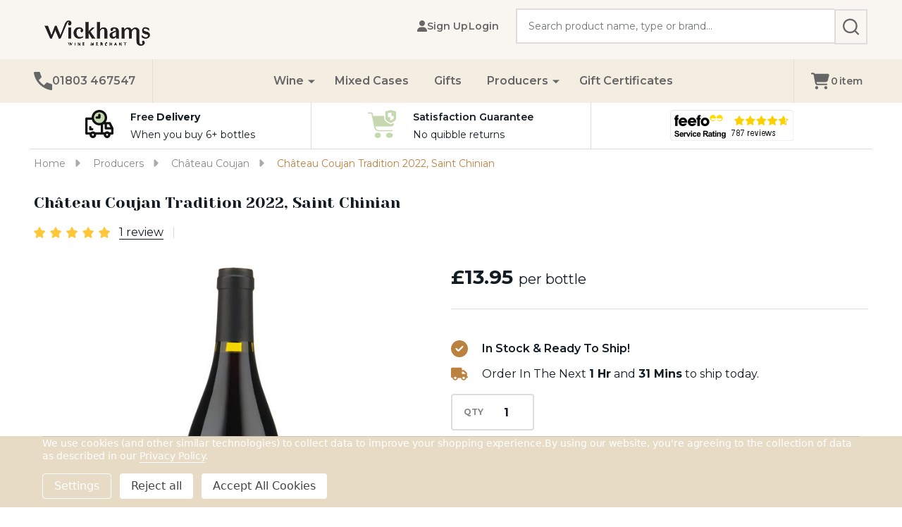

--- FILE ---
content_type: text/html; charset=UTF-8
request_url: https://wickhamwine.co.uk/chateau-coujan-tradition-saint-chinian/
body_size: 43970
content:
    <!DOCTYPE html>
<html class="no-js" lang="en">
    

    <head>
        <title>Château Coujan Tradition 2022 | Saint Chinian | Wickhams</title>
        <link rel="dns-prefetch preconnect" href="https://cdn11.bigcommerce.com/s-lw9y9ncv19" crossorigin><link rel="dns-prefetch preconnect" href="https://fonts.googleapis.com/" crossorigin><link rel="dns-prefetch preconnect" href="https://fonts.gstatic.com/" crossorigin>
        <meta property="product:price:amount" content="13.95" /><meta property="product:price:currency" content="GBP" /><meta property="og:rating" content="5" /><meta property="og:url" content="https://wickhamwine.co.uk/chateau-coujan-tradition-saint-chinian/" /><meta property="og:site_name" content="Wickhams" /><meta name="keywords" content="Red wines, white wine, rose wine, sparkling wine, fortified wine, wine hampers, wine gifts"><meta name="description" content="Château Coujan Tradition is a fresh and alluring Saint Chinian with garrigue herbs that dance on a long finish. Free delivery when you buy any six bottles."><link rel='canonical' href='https://wickhamwine.co.uk/chateau-coujan-tradition-saint-chinian/' /><meta name='platform' content='bigcommerce.stencil' /><meta property="og:type" content="drink" />
<meta property="og:title" content="Château Coujan Tradition 2022, Saint Chinian" />
<meta property="og:description" content="Château Coujan Tradition is a fresh and alluring Saint Chinian with garrigue herbs that dance on a long finish. Free delivery when you buy any six bottles." />
<meta property="og:image" content="https://cdn11.bigcommerce.com/s-lw9y9ncv19/products/631/images/1516/btl-0415-chateau-coujan-tradition__23587.1702941181.386.513.jpg?c=1" />
<meta property="og:availability" content="instock" />
<meta property="pinterest:richpins" content="enabled" />
        
         

        <link href="https://cdn11.bigcommerce.com/s-lw9y9ncv19/product_images/wickhams-favicon-beige-block-32px.png" rel="shortcut icon">
        <meta name="viewport" content="width=device-width, initial-scale=1">

        <script type="0ec98ac39aef8924c7603deb-text/javascript">
            document.documentElement.className = document.documentElement.className.replace('no-js', 'js');
        </script>

        <script type="0ec98ac39aef8924c7603deb-text/javascript">
    function browserSupportsAllFeatures() {
        return window.Promise
            && window.fetch
            && window.URL
            && window.URLSearchParams
            && window.WeakMap
            // object-fit support
            && ('objectFit' in document.documentElement.style);
    }

    function loadScript(src) {
        var js = document.createElement('script');
        js.src = src;
        js.onerror = function () {
            console.error('Failed to load polyfill script ' + src);
        };
        document.head.appendChild(js);
    }

    if (!browserSupportsAllFeatures()) {
        loadScript('https://cdn11.bigcommerce.com/s-lw9y9ncv19/stencil/bf5afdc0-93de-013d-5333-4e14475343b5/e/98e6b0f0-c6d0-013e-2c86-4a4d43b99538/dist/theme-bundle.polyfills.js');
    }
</script>
<!-- preload polyfill -->
<script type="0ec98ac39aef8924c7603deb-text/javascript">!function(n){"use strict";n.loadCSS||(n.loadCSS=function(){});var o=loadCSS.relpreload={};if(o.support=function(){var e;try{e=n.document.createElement("link").relList.supports("preload")}catch(t){e=!1}return function(){return e}}(),o.bindMediaToggle=function(t){var e=t.media||"all";function a(){t.addEventListener?t.removeEventListener("load",a):t.attachEvent&&t.detachEvent("onload",a),t.setAttribute("onload",null),t.media=e}t.addEventListener?t.addEventListener("load",a):t.attachEvent&&t.attachEvent("onload",a),setTimeout(function(){t.rel="stylesheet",t.media="only x"}),setTimeout(a,3e3)},o.poly=function(){if(!o.support())for(var t=n.document.getElementsByTagName("link"),e=0;e<t.length;e++){var a=t[e];"preload"!==a.rel||"style"!==a.getAttribute("as")||a.getAttribute("data-loadcss")||(a.setAttribute("data-loadcss",!0),o.bindMediaToggle(a))}},!o.support()){o.poly();var t=n.setInterval(o.poly,500);n.addEventListener?n.addEventListener("load",function(){o.poly(),n.clearInterval(t)}):n.attachEvent&&n.attachEvent("onload",function(){o.poly(),n.clearInterval(t)})}"undefined"!=typeof exports?exports.loadCSS=loadCSS:n.loadCSS=loadCSS}("undefined"!=typeof global?global:this);</script>
        <script type="0ec98ac39aef8924c7603deb-text/javascript">window.consentManagerTranslations = `{"locale":"en","locales":{"consent_manager.data_collection_warning":"en","consent_manager.accept_all_cookies":"en","consent_manager.gdpr_settings":"en","consent_manager.data_collection_preferences":"en","consent_manager.manage_data_collection_preferences":"en","consent_manager.use_data_by_cookies":"en","consent_manager.data_categories_table":"en","consent_manager.allow":"en","consent_manager.accept":"en","consent_manager.deny":"en","consent_manager.dismiss":"en","consent_manager.reject_all":"en","consent_manager.category":"en","consent_manager.purpose":"en","consent_manager.functional_category":"en","consent_manager.functional_purpose":"en","consent_manager.analytics_category":"en","consent_manager.analytics_purpose":"en","consent_manager.targeting_category":"en","consent_manager.advertising_category":"en","consent_manager.advertising_purpose":"en","consent_manager.essential_category":"en","consent_manager.esential_purpose":"en","consent_manager.yes":"en","consent_manager.no":"en","consent_manager.not_available":"en","consent_manager.cancel":"en","consent_manager.save":"en","consent_manager.back_to_preferences":"en","consent_manager.close_without_changes":"en","consent_manager.unsaved_changes":"en","consent_manager.by_using":"en","consent_manager.agree_on_data_collection":"en","consent_manager.change_preferences":"en","consent_manager.cancel_dialog_title":"en","consent_manager.privacy_policy":"en","consent_manager.allow_category_tracking":"en","consent_manager.disallow_category_tracking":"en"},"translations":{"consent_manager.data_collection_warning":"We use cookies (and other similar technologies) to collect data to improve your shopping experience.","consent_manager.accept_all_cookies":"Accept All Cookies","consent_manager.gdpr_settings":"Settings","consent_manager.data_collection_preferences":"Website Data Collection Preferences","consent_manager.manage_data_collection_preferences":"Manage Website Data Collection Preferences","consent_manager.use_data_by_cookies":" uses data collected by cookies and JavaScript libraries to improve your shopping experience.","consent_manager.data_categories_table":"The table below outlines how we use this data by category. To opt out of a category of data collection, select 'No' and save your preferences.","consent_manager.allow":"Allow","consent_manager.accept":"Accept","consent_manager.deny":"Deny","consent_manager.dismiss":"Dismiss","consent_manager.reject_all":"Reject all","consent_manager.category":"Category","consent_manager.purpose":"Purpose","consent_manager.functional_category":"Functional","consent_manager.functional_purpose":"Enables enhanced functionality, such as videos and live chat. If you do not allow these, then some or all of these functions may not work properly.","consent_manager.analytics_category":"Analytics","consent_manager.analytics_purpose":"Provide statistical information on site usage, e.g., web analytics so we can improve this website over time.","consent_manager.targeting_category":"Targeting","consent_manager.advertising_category":"Advertising","consent_manager.advertising_purpose":"Used to create profiles or personalize content to enhance your shopping experience.","consent_manager.essential_category":"Essential","consent_manager.esential_purpose":"Essential for the site and any requested services to work, but do not perform any additional or secondary function.","consent_manager.yes":"Yes","consent_manager.no":"No","consent_manager.not_available":"N/A","consent_manager.cancel":"Cancel","consent_manager.save":"Save","consent_manager.back_to_preferences":"Back to Preferences","consent_manager.close_without_changes":"You have unsaved changes to your data collection preferences. Are you sure you want to close without saving?","consent_manager.unsaved_changes":"You have unsaved changes","consent_manager.by_using":"By using our website, you're agreeing to our","consent_manager.agree_on_data_collection":"By using our website, you're agreeing to the collection of data as described in our ","consent_manager.change_preferences":"You can change your preferences at any time","consent_manager.cancel_dialog_title":"Are you sure you want to cancel?","consent_manager.privacy_policy":"Privacy Policy","consent_manager.allow_category_tracking":"Allow [CATEGORY_NAME] tracking","consent_manager.disallow_category_tracking":"Disallow [CATEGORY_NAME] tracking"}}`;</script>
        
        <script type="0ec98ac39aef8924c7603deb-text/javascript">
            window.lazySizesConfig = window.lazySizesConfig || {};
            window.lazySizesConfig.loadMode = 1;
        </script>
        <script async src="https://cdn11.bigcommerce.com/s-lw9y9ncv19/stencil/bf5afdc0-93de-013d-5333-4e14475343b5/e/98e6b0f0-c6d0-013e-2c86-4a4d43b99538/dist/theme-bundle.head_async.js" type="0ec98ac39aef8924c7603deb-text/javascript"></script>

                <script type="0ec98ac39aef8924c7603deb-text/javascript">
                    (function() {
                        var fonts = ["Google_Montserrat_400,500,600,700", "Google_Yeseva+One_400"]
                            .reduce(function(_fonts, font) {
                                var m = font.match(/google_([^_]+)(_(.*))?$/i);
                                if (m) {
                                    _fonts.push([m[1], m[3]]);
                                }
                                return _fonts;
                            }, []);
                            var families = fonts.map(function(font) {
                                if (font[1]) {
                                return font[1].split(',').map(function(wght) {
                                return 'family=' + font[0] + (wght ? ':wght@' + wght : '');
                                }).join('&');
                                } else {
                                return 'family=' + font[0];
                                }
                                }).join('&');
                            function addLink(href, rel, crossorigin) {
                            var link = document.createElement('link');
                            link.href = href;
                            link.rel = rel;
                            if (crossorigin) {
                                link.crossOrigin = crossorigin;
                            }
                            document.head.appendChild(link);
                        }
                        addLink('https://fonts.googleapis.com', 'preconnect');
                        addLink('https://fonts.gstatic.com', 'preconnect', true);
                        addLink('https://fonts.googleapis.com/css2?' + families + '&display=swap', 'stylesheet');
                    })();
                </script>

            <link data-stencil-stylesheet href="https://cdn11.bigcommerce.com/s-lw9y9ncv19/stencil/bf5afdc0-93de-013d-5333-4e14475343b5/e/98e6b0f0-c6d0-013e-2c86-4a4d43b99538/css/theme-57f7d230-c6ce-013e-84b7-42b89435d02c.css" rel="stylesheet">
            <!-- Start Tracking Code for analytics_facebook -->

<script data-bc-cookie-consent="4" type="text/plain">
!function(f,b,e,v,n,t,s){if(f.fbq)return;n=f.fbq=function(){n.callMethod?n.callMethod.apply(n,arguments):n.queue.push(arguments)};if(!f._fbq)f._fbq=n;n.push=n;n.loaded=!0;n.version='2.0';n.queue=[];t=b.createElement(e);t.async=!0;t.src=v;s=b.getElementsByTagName(e)[0];s.parentNode.insertBefore(t,s)}(window,document,'script','https://connect.facebook.net/en_US/fbevents.js');

fbq('set', 'autoConfig', 'false', '1702458859917398');
fbq('dataProcessingOptions', []);
fbq('init', '1702458859917398', {"external_id":"0b740b4a-3cb1-4e56-8c39-bea86a7cb370"});
fbq('set', 'agent', 'bigcommerce', '1702458859917398');

function trackEvents() {
    var pathName = window.location.pathname;

    fbq('track', 'PageView', {}, "");

    // Search events start -- only fire if the shopper lands on the /search.php page
    if (pathName.indexOf('/search.php') === 0 && getUrlParameter('search_query')) {
        fbq('track', 'Search', {
            content_type: 'product_group',
            content_ids: [],
            search_string: getUrlParameter('search_query')
        });
    }
    // Search events end

    // Wishlist events start -- only fire if the shopper attempts to add an item to their wishlist
    if (pathName.indexOf('/wishlist.php') === 0 && getUrlParameter('added_product_id')) {
        fbq('track', 'AddToWishlist', {
            content_type: 'product_group',
            content_ids: []
        });
    }
    // Wishlist events end

    // Lead events start -- only fire if the shopper subscribes to newsletter
    if (pathName.indexOf('/subscribe.php') === 0 && getUrlParameter('result') === 'success') {
        fbq('track', 'Lead', {});
    }
    // Lead events end

    // Registration events start -- only fire if the shopper registers an account
    if (pathName.indexOf('/login.php') === 0 && getUrlParameter('action') === 'account_created') {
        fbq('track', 'CompleteRegistration', {}, "");
    }
    // Registration events end

    

    function getUrlParameter(name) {
        var cleanName = name.replace(/[\[]/, '\[').replace(/[\]]/, '\]');
        var regex = new RegExp('[\?&]' + cleanName + '=([^&#]*)');
        var results = regex.exec(window.location.search);
        return results === null ? '' : decodeURIComponent(results[1].replace(/\+/g, ' '));
    }
}

if (window.addEventListener) {
    window.addEventListener("load", trackEvents, false)
}
</script>
<noscript><img height="1" width="1" style="display:none" alt="null" src="https://www.facebook.com/tr?id=1702458859917398&ev=PageView&noscript=1&a=plbigcommerce1.2&eid="/></noscript>

<!-- End Tracking Code for analytics_facebook -->

<!-- Start Tracking Code for analytics_googleanalytics4 -->

<script data-cfasync="false" src="https://cdn11.bigcommerce.com/shared/js/google_analytics4_bodl_subscribers-358423becf5d870b8b603a81de597c10f6bc7699.js" integrity="sha256-gtOfJ3Avc1pEE/hx6SKj/96cca7JvfqllWA9FTQJyfI=" crossorigin="anonymous"></script>
<script data-cfasync="false">
  (function () {
    window.dataLayer = window.dataLayer || [];

    function gtag(){
        dataLayer.push(arguments);
    }

    function initGA4(event) {
         function setupGtag() {
            function configureGtag() {
                gtag('js', new Date());
                gtag('set', 'developer_id.dMjk3Nj', true);
                gtag('config', 'G-740W1MXSJS');
            }

            var script = document.createElement('script');

            script.src = 'https://www.googletagmanager.com/gtag/js?id=G-740W1MXSJS';
            script.async = true;
            script.onload = configureGtag;

            document.head.appendChild(script);
        }

        setupGtag();

        if (typeof subscribeOnBodlEvents === 'function') {
            subscribeOnBodlEvents('G-740W1MXSJS', true);
        }

        window.removeEventListener(event.type, initGA4);
    }

    gtag('consent', 'default', {"ad_storage":"denied","ad_user_data":"denied","ad_personalization":"denied","analytics_storage":"denied","functionality_storage":"denied"})
            

    var eventName = document.readyState === 'complete' ? 'consentScriptsLoaded' : 'DOMContentLoaded';
    window.addEventListener(eventName, initGA4, false);
  })()
</script>

<!-- End Tracking Code for analytics_googleanalytics4 -->

<!-- Start Tracking Code for analytics_siteverification -->

<meta name="google-site-verification" content="3ToBctq1zu72rYZGfu0fZQ7RCdE1NSPKGbcQDyFdfIk" />
<meta name="facebook-domain-verification" content="k6uik3t1msa8x6kzh0jw1mv3iz0vzy" />

<!-- End Tracking Code for analytics_siteverification -->


<script type="0ec98ac39aef8924c7603deb-text/javascript" src="https://checkout-sdk.bigcommerce.com/v1/loader.js" defer></script>
<script src="https://www.google.com/recaptcha/api.js" async defer type="0ec98ac39aef8924c7603deb-text/javascript"></script>
<script type="0ec98ac39aef8924c7603deb-text/javascript">window.consentManagerStoreConfig = function () { return {"storeName":"Wickhams","privacyPolicyUrl":"https:\/\/wickhamwine.co.uk\/privacy-policy\/","writeKey":null,"improvedConsentManagerEnabled":true,"AlwaysIncludeScriptsWithConsentTag":true}; };</script>
<script type="0ec98ac39aef8924c7603deb-text/javascript" src="https://cdn11.bigcommerce.com/shared/js/bodl-consent-32a446f5a681a22e8af09a4ab8f4e4b6deda6487.js" integrity="sha256-uitfaufFdsW9ELiQEkeOgsYedtr3BuhVvA4WaPhIZZY=" crossorigin="anonymous" defer></script>
<script type="0ec98ac39aef8924c7603deb-text/javascript" src="https://cdn11.bigcommerce.com/shared/js/storefront/consent-manager-config-3013a89bb0485f417056882e3b5cf19e6588b7ba.js" defer></script>
<script type="0ec98ac39aef8924c7603deb-text/javascript" src="https://cdn11.bigcommerce.com/shared/js/storefront/consent-manager-08633fe15aba542118c03f6d45457262fa9fac88.js" defer></script>
<script type="0ec98ac39aef8924c7603deb-text/javascript">
var BCData = {"product_attributes":{"sku":"BTL-0415","upc":null,"mpn":null,"gtin":null,"weight":{"formatted":"1.31 KGS","value":1.312},"base":true,"image":null,"price":{"with_tax":{"formatted":"\u00a313.95","value":13.95,"currency":"GBP"},"tax_label":"VAT"},"stock":17,"instock":true,"stock_message":null,"purchasable":true,"purchasing_message":null,"call_for_price_message":null}};
</script>
<script data-bc-cookie-consent="3" type="text/plain">    (function(w,d,t,r,u)    {        var f,n,i;        w[u]=w[u]||[],f=function()        {            var o={ti:"97118088", enableAutoSpaTracking: true};            o.q=w[u],w[u]=new UET(o),w[u].push("pageLoad")        },        n=d.createElement(t),n.src=r,n.async=1,n.onload=n.onreadystatechange=function()        {            var s=this.readyState;            s&&s!=="loaded"&&s!=="complete"||(f(),n.onload=n.onreadystatechange=null)        },        i=d.getElementsByTagName(t)[0],i.parentNode.insertBefore(n,i)    })    (window,document,"script","//bat.bing.com/bat.js","uetq");</script><script defer src="//filter.freshclick.co.uk/assets/client/freshclick-filter.js?202411110432" data-site="lw9y9ncv19" data-customer-group="0" data-cat="" data-brand="" data-channel-id="1" id="fresh_filter" type="0ec98ac39aef8924c7603deb-text/javascript"></script><script type="0ec98ac39aef8924c7603deb-text/javascript">  window.freshclick_filter_configurations = "{\"search\":{\"is_search\":\"0\",\"search_container\":\"input[name=search_query]\",\"is_search_ajax\":\"0\",\"filter_color\":\"#88072D\",\"login_for_price\":\"0\",\"login_for_price_text\":\"\",\"search_start\":\"3\",\"column_type\":\"1\",\"enterprise_search_style\":\"1\",\"is_auto_search\":\"1\",\"auto_search_wait_time\":\"600\",\"is_trending_now\":\"0\",\"is_recent_search\":\"0\",\"recent_search_language\":\"Recent Searches\",\"trending_now_language\":\"Trending Searches\",\"trending_now_search_count\":\"5\",\"trending_array\":[],\"search_category\":\"false\",\"search_js\":\"\"}}"; </script>
 <script data-cfasync="false" src="https://microapps.bigcommerce.com/bodl-events/1.9.4/index.js" integrity="sha256-Y0tDj1qsyiKBRibKllwV0ZJ1aFlGYaHHGl/oUFoXJ7Y=" nonce="" crossorigin="anonymous"></script>
 <script data-cfasync="false" nonce="">

 (function() {
    function decodeBase64(base64) {
       const text = atob(base64);
       const length = text.length;
       const bytes = new Uint8Array(length);
       for (let i = 0; i < length; i++) {
          bytes[i] = text.charCodeAt(i);
       }
       const decoder = new TextDecoder();
       return decoder.decode(bytes);
    }
    window.bodl = JSON.parse(decodeBase64("[base64]"));
 })()

 </script>

<script nonce="" type="0ec98ac39aef8924c7603deb-text/javascript">
(function () {
    var xmlHttp = new XMLHttpRequest();

    xmlHttp.open('POST', 'https://bes.gcp.data.bigcommerce.com/nobot');
    xmlHttp.setRequestHeader('Content-Type', 'application/json');
    xmlHttp.send('{"store_id":"1001435736","timezone_offset":"0.0","timestamp":"2026-01-20T11:28:26.91676000Z","visit_id":"372da02c-56de-42f6-b360-ab8af689bd60","channel_id":1}');
})();
</script>

        


        
        


        <!-- snippet location htmlhead -->

         
    </head>
    <body class="csscolumns supermarket-layout--fullwidth 
        
        supermarket-pageType--product 
        supermarket-page--pages-product 
        supermarket--hideContentNav
        
        
        
        
        
        
        _product-card-has-sku
        
        
        _product-card-has-rating
        " id="topOfPage">

        <!-- snippet location header -->

        <svg data-src="https://cdn11.bigcommerce.com/s-lw9y9ncv19/stencil/bf5afdc0-93de-013d-5333-4e14475343b5/e/98e6b0f0-c6d0-013e-2c86-4a4d43b99538/img/icon-sprite.svg" class="icons-svg-sprite"></svg>

        <div class="banners-wrapper">
    <div data-content-region="top_banner_nocarousel--global"></div>
</div>
<div class="banners-wrapper _top-carousel-global" id="banners-carousel">
    <div class="banners--global">
        <div data-content-region="top_banner_carousel--global"></div>
    </div>
    <button class="banners-close">
        <span class="_close"><span class="is-srOnly">Close</span><svg class="icon"><use xlink:href="#icon-close2"></use></svg></span>
    </button>
</div>
<header class="header" role="banner"  data-sticky-header>

    <div class="beautify__mainHeader _hasImg _left">
        <div class="container">
            <div data-content-region="header_navuser_top--global"></div>
        </div>
        <div class="container">
                <div class="header-logo _isImg">
    <a href="https://wickhamwine.co.uk/" data-instantload='{"page":"home"}'>
            <div class="header-logo-image-container">
                <img class="header-logo-image" src="https://cdn11.bigcommerce.com/s-lw9y9ncv19/images/stencil/180x74/wickhamslogo-180-74_1763376338__33237.original.png" srcset="https://cdn11.bigcommerce.com/s-lw9y9ncv19/images/stencil/180x74/wickhamslogo-180-74_1763376338__33237.original.png 1x, https://cdn11.bigcommerce.com/s-lw9y9ncv19/images/stencil/360w/wickhamslogo-180-74_1763376338__33237.original.png 2x" alt="Wickhams" title="Wickhams">
            </div>
</a>
</div>
                <ul class="navUser-section u-hideDesktop">
    <li class="navUser-item navUser-item--account u-hideDesktop">
        <a class="navUser-action navUser-action--account" href="/login.php" title="Account">
            <svg class="icon"><use xlink:href="#icon-account" /></svg>
            <span class="_label">Account</span>
        </a>
    </li>
        <li class="navUser-item navUser-item--phone u-hideDesktop">
            <a class="navUser-action" href="tel:01803 467547" title="Call Us: 01803 467547">
                <svg class="icon"><use xlink:href="#icon-phone" /></svg>
                <span class="_label">Call Us<span class="_phoneNumber">01803 467547</span></span>
            </a>
        </li>


    <li class="navUser-item navUser-item--cart">
        <a
            class="navUser-action navUser-action--cart u-hideDesktop"
            data-cart-preview
            data-toggle="cart-preview-dropdown"
            href="/cart.php"
            title="Cart">
            <svg class="icon"><use xlink:href="#icon-cart" /></svg>
            <span class="_total-cart">
                <span class="_total-items">
                    <span class="countPill cart-quantity"></span><span class="_label cart-quantity-label">
                        <span class="_single-item">item</span>
                        <span class="_plural-item">items</span>
                    </span>
                </span>
                <span data-cart-preview-price class="_total-price-nav"></span>
            </span>
        </a>
    </li>
</ul>

                <div class="_searchBar" data-quick-search-bar>
        
<div class="kitchenary__navUser-account">
    <div class="_account-user">
            <a class="navUser-action navUser-action--account" href="/login.php?action=create_account" title="Sign Up">
                    <svg class="icon"><use xlink:href="#icon-user-fill"/></svg>
                <span class="_label">Sign Up</span>
            </a>
            <span class="_sep"></span>
            <a class="navUser-action navUser-action--account" href="/login.php" title="Login">
                <span class="_label">Login</span>
            </a>
    </div>
</div>
    <div class="beautify__quickSearch is-open" data-prevent-quick-search-close>
    <!-- snippet location forms_search -->
    <form class="form" action="/search.php">
        <fieldset class="form-fieldset">
            <div class="form-field">
                <label class="is-srOnly" for="search_query">Filter Results</label>
                <div class="form-prefixPostfix">
                    <input class="form-input" data-search-quick name="search_query" id="search_query" data-error-message="Search field cannot be empty." placeholder="Search product name, type or brand..." autocomplete="off">
                    <button type="button" class="button _close" data-quick-search-close><svg class="icon"><use xlink:href="#icon-close"></use></svg><span class="sr-only">Close</span></button>
                    <button type="submit" class="button _submit" aria-label="Search"><svg class="icon"><use xlink:href="#icon-bs-search"></use></svg><span class="u-hideMobile u-hideTablet">Search</span></button>
                </div>
            </div>
        </fieldset>
    </form>
</div>
</div>
                <a href="#" class="mobileMenu-toggle" data-mobile-menu-toggle="menu">
                    <span class="mobileMenu-toggleIcon"><span class="_icon"></span></span>
                    <span class="_label sr-only">Menu</span>
                </a>
        </div>
        <div class="container">
            <div data-content-region="header_navuser_bottom--global"></div>
        </div>
    </div>

    <div class="navPages-container" id="menu" data-menu>
        <div class="container" id="bf-fix-menu-mobile">
                    <div class="navUser-item navUser-item--phone">
                        <a class="navUser-action" href="tel:01803 467547" title="Call Us: 01803 467547">
                            <svg class="icon"><use xlink:href="#icon-phone" /></svg>
                            <span class="_label">01803 467547</span>
                        </a>
                    </div>
            <nav class="navPages  ">
    <ul class="navPages-list">
                    <li class="navPages-item navPages-item--id-48 navPages-item--column">
                        <a class="navPages-action-toggle" href="#"
    data-nav-tab="navPages-48">
    <span class="_more is-srOnly"><span class="is-srOnly">More</span><svg class="icon"><use xlink:href="#icon-add"></use></svg></span>
    <span class="_less is-srOnly"><span class="is-srOnly">Back</span><svg class="icon"><use xlink:href="#icon-minus"></use></svg></span>
    Wine
</a>
<a class="navPages-action has-subMenu u-hideTablet u-hideMobile " href="https://wickhamwine.co.uk/all-wine/"
    href="https://wickhamwine.co.uk/all-wine/"
    data-instantload
    
>Wine</a>
<a class="navPages-action-toggle-desktop" href="#" data-collapsible="navPages-48" title="More"><svg class="icon"><use xlink:href="#icon-caret-down"></use></svg></a>
<div class="navPage-subMenu
            navPage-subMenu--column
            " id="navPages-48">
        <div class="navPage-subMenu-top">
            <div data-content-region="navPages_48_top--global"></div>
        </div>
    <div class="navPages-all-mobile">
        <a href="https://wickhamwine.co.uk/all-wine/" class="u-hideDesktop">More... <svg class="icon"><use xlink:href="#icon-arrow-view-all"></use></svg></a>
    </div>
    <div class="navPage-subMenu-middle">
            <div data-content-region="navPages_48_left--global"></div>
        <ul class="navPage-subMenu-list">
                <!-- 0 -->
                <li class="navPage-subMenu-item">
                    <div data-content-region="navPages_118_top--global"></div>
                                <a href="https://wickhamwine.co.uk/wine/country/" class="u-hideMobile u-hideTablet navPage-linkImg">
                                        <img src="https://cdn11.bigcommerce.com/s-lw9y9ncv19/images/stencil/250x250/h/argentina-vineyard-sq__46521.original.jpg" alt="Countries" title="Countries" data-sizes="auto"
        srcset="https://cdn11.bigcommerce.com/s-lw9y9ncv19/images/stencil/80w/h/argentina-vineyard-sq__46521.original.jpg"
    data-srcset="https://cdn11.bigcommerce.com/s-lw9y9ncv19/images/stencil/80w/h/argentina-vineyard-sq__46521.original.jpg 80w, https://cdn11.bigcommerce.com/s-lw9y9ncv19/images/stencil/160w/h/argentina-vineyard-sq__46521.original.jpg 160w, https://cdn11.bigcommerce.com/s-lw9y9ncv19/images/stencil/320w/h/argentina-vineyard-sq__46521.original.jpg 320w, https://cdn11.bigcommerce.com/s-lw9y9ncv19/images/stencil/640w/h/argentina-vineyard-sq__46521.original.jpg 640w, https://cdn11.bigcommerce.com/s-lw9y9ncv19/images/stencil/960w/h/argentina-vineyard-sq__46521.original.jpg 960w, https://cdn11.bigcommerce.com/s-lw9y9ncv19/images/stencil/1280w/h/argentina-vineyard-sq__46521.original.jpg 1280w, https://cdn11.bigcommerce.com/s-lw9y9ncv19/images/stencil/1920w/h/argentina-vineyard-sq__46521.original.jpg 1920w, https://cdn11.bigcommerce.com/s-lw9y9ncv19/images/stencil/2560w/h/argentina-vineyard-sq__46521.original.jpg 2560w"
    
    class="lazyload"
    
    width=250 height=250 />
                                </a>
                        <a class="navPages-action-toggle" href="#"
                            data-collapsible="navPages-118">
                            <span class="_more is-srOnly"><span class="is-srOnly">More</span><svg class="icon"><use xlink:href="#icon-add"></use></svg></span>
                            <span class="_less is-srOnly"><span class="is-srOnly">Close</span><svg class="icon"><use xlink:href="#icon-minus"></use></svg></span>
                            <svg class="icon _icon-viewAll is-srOnly u-hideDesktop"><use xlink:href="#icon-arrow-view-all"></use></svg>
                                    <div class="_imgTitle">
                                            <img src="https://cdn11.bigcommerce.com/s-lw9y9ncv19/images/stencil/250x250/h/argentina-vineyard-sq__46521.original.jpg" alt="Countries" title="Countries" data-sizes="auto"
        srcset="https://cdn11.bigcommerce.com/s-lw9y9ncv19/images/stencil/80w/h/argentina-vineyard-sq__46521.original.jpg"
    data-srcset="https://cdn11.bigcommerce.com/s-lw9y9ncv19/images/stencil/80w/h/argentina-vineyard-sq__46521.original.jpg 80w, https://cdn11.bigcommerce.com/s-lw9y9ncv19/images/stencil/160w/h/argentina-vineyard-sq__46521.original.jpg 160w, https://cdn11.bigcommerce.com/s-lw9y9ncv19/images/stencil/320w/h/argentina-vineyard-sq__46521.original.jpg 320w, https://cdn11.bigcommerce.com/s-lw9y9ncv19/images/stencil/640w/h/argentina-vineyard-sq__46521.original.jpg 640w, https://cdn11.bigcommerce.com/s-lw9y9ncv19/images/stencil/960w/h/argentina-vineyard-sq__46521.original.jpg 960w, https://cdn11.bigcommerce.com/s-lw9y9ncv19/images/stencil/1280w/h/argentina-vineyard-sq__46521.original.jpg 1280w, https://cdn11.bigcommerce.com/s-lw9y9ncv19/images/stencil/1920w/h/argentina-vineyard-sq__46521.original.jpg 1920w, https://cdn11.bigcommerce.com/s-lw9y9ncv19/images/stencil/2560w/h/argentina-vineyard-sq__46521.original.jpg 2560w"
    
    class="lazyload"
    
    width=250 height=250 />
                                    </div>
                            <span>Countries</span>
                        </a>
                        <a
                            class="navPage-subMenu-action has-subMenu u-hideMobile u-hideTablet"
                            href="https://wickhamwine.co.uk/wine/country/"
                            data-instantload
                            
                            >
                            <span>Countries</span>
                        </a>
                        <a class="navPages-action-toggle-desktop" tabindex="0" href="#" data-collapsible="navPages-118" title="More">
                                <svg class="icon"><use xlink:href="#icon-caret-down"></use></svg>
                        </a>
                        <ul class="navPage-childList" id="navPages-118">
                            <div class="_titleSubmenu u-hideDesktop">
                                <a class="navPages-action-toggle" href="#"
                                    data-collapsible-close="navPages-118">
                                    <span class="_more is-srOnly"><span class="is-srOnly">More</span><svg class="icon"><use xlink:href="#icon-add"></use></svg></span>
                                    <span class="_less is-srOnly"><span class="is-srOnly">Close</span><svg class="icon"><use xlink:href="#icon-minus"></use></svg></span>
                                    <svg class="icon _icon-viewAll u-hideDesktop"><use xlink:href="#icon-arrow-view-all"></use></svg>
                                    <span>Countries</span>
                                </a>
                                <!--<a
                                class="navPage-subMenu-action has-subMenu"
                                href="https://wickhamwine.co.uk/wine/country/"
                                data-instantload
                                
                                >
                                    <span class="u-hideMobile u-hideTablet">Countries</span>
                                    <span class="u-hideDesktop">More...</span>
                                    <svg class="icon u-hideDesktop"><use xlink:href="#icon-arrow-view-all"></use></svg>
                                </a>-->
                            </div>
                                <li class="navPage-childList-item">
        <a class="navPage-childList-action" href="https://wickhamwine.co.uk/wine/argentina/">Argentina</a>
</li>
<li class="navPage-childList-item">
        <a class="navPage-childList-action" href="https://wickhamwine.co.uk/wine/australia/">Australia</a>
</li>
<li class="navPage-childList-item">
        <a class="navPage-childList-action" href="https://wickhamwine.co.uk/wine/english-wine/">England</a>
</li>
<li class="navPage-childList-item">
        <a class="navPage-childList-action" href="https://wickhamwine.co.uk/wine/france/">France</a>
</li>
<li class="navPage-childList-item">
        <a class="navPage-childList-action" href="https://wickhamwine.co.uk/wine/italy/">Italy</a>
</li>
<li class="navPage-childList-item">
        <a class="navPage-childList-action" href="https://wickhamwine.co.uk/wine/new-zealand/">New Zealand</a>
</li>
<li class="navPage-childList-item">
        <a class="navPage-childList-action" href="https://wickhamwine.co.uk/wine/south-africa/">South Africa</a>
</li>
<li class="navPage-childList-item">
        <a class="navPage-childList-action" href="https://wickhamwine.co.uk/wine/spanish-wine/">Spain</a>
</li>
                                <li class="navPage-childList-item">
                                        <a class="navPage-childList-action highlight" href="https://wickhamwine.co.uk/wine/country/" data-instantload>
                                            All countries
                                            <svg class="icon"><use xlink:href="#icon-arrow-view-all"></use></svg>
                                        </a>
                                </li>
                            <a href="#" class="_hideToggle u-hideDesktop"></a>
                        </ul>
                        <div data-content-region="navPages_118_bottom--global"></div>
                </li>
                <!-- 1 -->
                <li class="navPage-subMenu-item">
                    <div data-content-region="navPages_82_top--global"></div>
                                <a href="https://wickhamwine.co.uk/wine/grapes/" class="u-hideMobile u-hideTablet navPage-linkImg">
                                        <img src="https://cdn11.bigcommerce.com/s-lw9y9ncv19/images/stencil/250x250/w/016_etienne_ramousse_inter-beaujolais_vendanges_2018_hd_externe_2018-16__56236.original.jpg" alt="Grapes" title="Grapes" data-sizes="auto"
        srcset="https://cdn11.bigcommerce.com/s-lw9y9ncv19/images/stencil/80w/w/016_etienne_ramousse_inter-beaujolais_vendanges_2018_hd_externe_2018-16__56236.original.jpg"
    data-srcset="https://cdn11.bigcommerce.com/s-lw9y9ncv19/images/stencil/80w/w/016_etienne_ramousse_inter-beaujolais_vendanges_2018_hd_externe_2018-16__56236.original.jpg 80w, https://cdn11.bigcommerce.com/s-lw9y9ncv19/images/stencil/160w/w/016_etienne_ramousse_inter-beaujolais_vendanges_2018_hd_externe_2018-16__56236.original.jpg 160w, https://cdn11.bigcommerce.com/s-lw9y9ncv19/images/stencil/320w/w/016_etienne_ramousse_inter-beaujolais_vendanges_2018_hd_externe_2018-16__56236.original.jpg 320w, https://cdn11.bigcommerce.com/s-lw9y9ncv19/images/stencil/640w/w/016_etienne_ramousse_inter-beaujolais_vendanges_2018_hd_externe_2018-16__56236.original.jpg 640w, https://cdn11.bigcommerce.com/s-lw9y9ncv19/images/stencil/960w/w/016_etienne_ramousse_inter-beaujolais_vendanges_2018_hd_externe_2018-16__56236.original.jpg 960w, https://cdn11.bigcommerce.com/s-lw9y9ncv19/images/stencil/1280w/w/016_etienne_ramousse_inter-beaujolais_vendanges_2018_hd_externe_2018-16__56236.original.jpg 1280w, https://cdn11.bigcommerce.com/s-lw9y9ncv19/images/stencil/1920w/w/016_etienne_ramousse_inter-beaujolais_vendanges_2018_hd_externe_2018-16__56236.original.jpg 1920w, https://cdn11.bigcommerce.com/s-lw9y9ncv19/images/stencil/2560w/w/016_etienne_ramousse_inter-beaujolais_vendanges_2018_hd_externe_2018-16__56236.original.jpg 2560w"
    
    class="lazyload"
    
    width=250 height=250 />
                                </a>
                        <a class="navPages-action-toggle" href="#"
                            data-collapsible="navPages-82">
                            <span class="_more is-srOnly"><span class="is-srOnly">More</span><svg class="icon"><use xlink:href="#icon-add"></use></svg></span>
                            <span class="_less is-srOnly"><span class="is-srOnly">Close</span><svg class="icon"><use xlink:href="#icon-minus"></use></svg></span>
                            <svg class="icon _icon-viewAll is-srOnly u-hideDesktop"><use xlink:href="#icon-arrow-view-all"></use></svg>
                                    <div class="_imgTitle">
                                            <img src="https://cdn11.bigcommerce.com/s-lw9y9ncv19/images/stencil/250x250/w/016_etienne_ramousse_inter-beaujolais_vendanges_2018_hd_externe_2018-16__56236.original.jpg" alt="Grapes" title="Grapes" data-sizes="auto"
        srcset="https://cdn11.bigcommerce.com/s-lw9y9ncv19/images/stencil/80w/w/016_etienne_ramousse_inter-beaujolais_vendanges_2018_hd_externe_2018-16__56236.original.jpg"
    data-srcset="https://cdn11.bigcommerce.com/s-lw9y9ncv19/images/stencil/80w/w/016_etienne_ramousse_inter-beaujolais_vendanges_2018_hd_externe_2018-16__56236.original.jpg 80w, https://cdn11.bigcommerce.com/s-lw9y9ncv19/images/stencil/160w/w/016_etienne_ramousse_inter-beaujolais_vendanges_2018_hd_externe_2018-16__56236.original.jpg 160w, https://cdn11.bigcommerce.com/s-lw9y9ncv19/images/stencil/320w/w/016_etienne_ramousse_inter-beaujolais_vendanges_2018_hd_externe_2018-16__56236.original.jpg 320w, https://cdn11.bigcommerce.com/s-lw9y9ncv19/images/stencil/640w/w/016_etienne_ramousse_inter-beaujolais_vendanges_2018_hd_externe_2018-16__56236.original.jpg 640w, https://cdn11.bigcommerce.com/s-lw9y9ncv19/images/stencil/960w/w/016_etienne_ramousse_inter-beaujolais_vendanges_2018_hd_externe_2018-16__56236.original.jpg 960w, https://cdn11.bigcommerce.com/s-lw9y9ncv19/images/stencil/1280w/w/016_etienne_ramousse_inter-beaujolais_vendanges_2018_hd_externe_2018-16__56236.original.jpg 1280w, https://cdn11.bigcommerce.com/s-lw9y9ncv19/images/stencil/1920w/w/016_etienne_ramousse_inter-beaujolais_vendanges_2018_hd_externe_2018-16__56236.original.jpg 1920w, https://cdn11.bigcommerce.com/s-lw9y9ncv19/images/stencil/2560w/w/016_etienne_ramousse_inter-beaujolais_vendanges_2018_hd_externe_2018-16__56236.original.jpg 2560w"
    
    class="lazyload"
    
    width=250 height=250 />
                                    </div>
                            <span>Grapes</span>
                        </a>
                        <a
                            class="navPage-subMenu-action has-subMenu u-hideMobile u-hideTablet"
                            href="https://wickhamwine.co.uk/wine/grapes/"
                            data-instantload
                            
                            >
                            <span>Grapes</span>
                        </a>
                        <a class="navPages-action-toggle-desktop" tabindex="0" href="#" data-collapsible="navPages-82" title="More">
                                <svg class="icon"><use xlink:href="#icon-caret-down"></use></svg>
                        </a>
                        <ul class="navPage-childList" id="navPages-82">
                            <div class="_titleSubmenu u-hideDesktop">
                                <a class="navPages-action-toggle" href="#"
                                    data-collapsible-close="navPages-82">
                                    <span class="_more is-srOnly"><span class="is-srOnly">More</span><svg class="icon"><use xlink:href="#icon-add"></use></svg></span>
                                    <span class="_less is-srOnly"><span class="is-srOnly">Close</span><svg class="icon"><use xlink:href="#icon-minus"></use></svg></span>
                                    <svg class="icon _icon-viewAll u-hideDesktop"><use xlink:href="#icon-arrow-view-all"></use></svg>
                                    <span>Grapes</span>
                                </a>
                                <!--<a
                                class="navPage-subMenu-action has-subMenu"
                                href="https://wickhamwine.co.uk/wine/grapes/"
                                data-instantload
                                
                                >
                                    <span class="u-hideMobile u-hideTablet">Grapes</span>
                                    <span class="u-hideDesktop">More...</span>
                                    <svg class="icon u-hideDesktop"><use xlink:href="#icon-arrow-view-all"></use></svg>
                                </a>-->
                            </div>
                                <li class="navPage-childList-item">
        <a class="navPage-childList-action" data-instantload="" href="/wine/by-grape/bacchus/">Bacchus</a>
</li>
<li class="navPage-childList-item">
        <a class="navPage-childList-action" data-instantload="" href="/grapes/cabernet-sauvignon/">Cabernet Sauvignon</a>
</li>
<li class="navPage-childList-item">
        <a class="navPage-childList-action" data-instantload="" href="/grapes/chardonnay/">Chardonnay</a>
</li>
<li class="navPage-childList-item">
        <a class="navPage-childList-action" data-instantload="" href="/wine/popular-grapes/chenin-blanc/">Chenin Blanc</a>
</li>
<li class="navPage-childList-item">
        <a class="navPage-childList-action" data-instantload="" href="/wine/by-grape/gamay/">Gamay</a>
</li>
<li class="navPage-childList-item">
        <a class="navPage-childList-action" data-instantload="" href="/wine/by-grape/grenache/">Grenache</a>
</li>
<li class="navPage-childList-item">
        <a class="navPage-childList-action" data-instantload="" href="/malbec-wine/">Malbec</a>
</li>
<li class="navPage-childList-item">
        <a class="navPage-childList-action" data-instantload="" href="/grapes/merlot/">Merlot</a>
</li>
<li class="navPage-childList-item">
        <a class="navPage-childList-action" data-instantload="" href="/wine/by-grape/picpoul/">Picpoul / Piquepoul</a>
</li>
<li class="navPage-childList-item">
        <a class="navPage-childList-action" data-instantload="" href="/wine/popular-grapes/pinot-grigio-pinot-gris/">Pinot Grigio / Pinot Gris</a>
</li>
<li class="navPage-childList-item">
        <a class="navPage-childList-action" data-instantload="" href="/grapes/pinot-noir/">Pinot Noir</a>
</li>
<li class="navPage-childList-item">
        <a class="navPage-childList-action" data-instantload="" href="/wine/grapes/primitivo/">Primitivo</a>
</li>
<li class="navPage-childList-item">
        <a class="navPage-childList-action" data-instantload="" href="/sauvignon-blanc-wine/">Sauvignon Blanc</a>
</li>
<li class="navPage-childList-item">
        <a class="navPage-childList-action" data-instantload="" href="/wine/grapes/syrah/">Syrah/Shiraz</a>
</li>
<li class="navPage-childList-item">
        <a class="navPage-childList-action" data-instantload="" href="/wine/grapes/viognier/">Viognier</a>
</li>

                                <li class="navPage-childList-item">
                                        <a class="navPage-childList-action highlight" href="https://wickhamwine.co.uk/wine/grapes/" data-instantload>
                                            All Grapes
                                            <svg class="icon"><use xlink:href="#icon-arrow-view-all"></use></svg>
                                        </a>
                                </li>
                            <a href="#" class="_hideToggle u-hideDesktop"></a>
                        </ul>
                        <div data-content-region="navPages_82_bottom--global"></div>
                </li>
                <!-- 2 -->
                <li class="navPage-subMenu-item">
                    <div data-content-region="navPages_119_top--global"></div>
                                <a href="https://wickhamwine.co.uk/wine/type/" class="u-hideMobile u-hideTablet navPage-linkImg">
                                        <img src="https://cdn11.bigcommerce.com/s-lw9y9ncv19/images/stencil/250x250/w/1086x672_iso_glasses_wset__33355.original.jpg" alt="Popular Styles" title="Popular Styles" data-sizes="auto"
        srcset="https://cdn11.bigcommerce.com/s-lw9y9ncv19/images/stencil/80w/w/1086x672_iso_glasses_wset__33355.original.jpg"
    data-srcset="https://cdn11.bigcommerce.com/s-lw9y9ncv19/images/stencil/80w/w/1086x672_iso_glasses_wset__33355.original.jpg 80w, https://cdn11.bigcommerce.com/s-lw9y9ncv19/images/stencil/160w/w/1086x672_iso_glasses_wset__33355.original.jpg 160w, https://cdn11.bigcommerce.com/s-lw9y9ncv19/images/stencil/320w/w/1086x672_iso_glasses_wset__33355.original.jpg 320w, https://cdn11.bigcommerce.com/s-lw9y9ncv19/images/stencil/640w/w/1086x672_iso_glasses_wset__33355.original.jpg 640w, https://cdn11.bigcommerce.com/s-lw9y9ncv19/images/stencil/960w/w/1086x672_iso_glasses_wset__33355.original.jpg 960w, https://cdn11.bigcommerce.com/s-lw9y9ncv19/images/stencil/1280w/w/1086x672_iso_glasses_wset__33355.original.jpg 1280w, https://cdn11.bigcommerce.com/s-lw9y9ncv19/images/stencil/1920w/w/1086x672_iso_glasses_wset__33355.original.jpg 1920w, https://cdn11.bigcommerce.com/s-lw9y9ncv19/images/stencil/2560w/w/1086x672_iso_glasses_wset__33355.original.jpg 2560w"
    
    class="lazyload"
    
    width=250 height=250 />
                                </a>
                        <a class="navPages-action-toggle" href="#"
                            data-collapsible="navPages-119">
                            <span class="_more is-srOnly"><span class="is-srOnly">More</span><svg class="icon"><use xlink:href="#icon-add"></use></svg></span>
                            <span class="_less is-srOnly"><span class="is-srOnly">Close</span><svg class="icon"><use xlink:href="#icon-minus"></use></svg></span>
                            <svg class="icon _icon-viewAll is-srOnly u-hideDesktop"><use xlink:href="#icon-arrow-view-all"></use></svg>
                                    <div class="_imgTitle">
                                            <img src="https://cdn11.bigcommerce.com/s-lw9y9ncv19/images/stencil/250x250/w/1086x672_iso_glasses_wset__33355.original.jpg" alt="Popular Styles" title="Popular Styles" data-sizes="auto"
        srcset="https://cdn11.bigcommerce.com/s-lw9y9ncv19/images/stencil/80w/w/1086x672_iso_glasses_wset__33355.original.jpg"
    data-srcset="https://cdn11.bigcommerce.com/s-lw9y9ncv19/images/stencil/80w/w/1086x672_iso_glasses_wset__33355.original.jpg 80w, https://cdn11.bigcommerce.com/s-lw9y9ncv19/images/stencil/160w/w/1086x672_iso_glasses_wset__33355.original.jpg 160w, https://cdn11.bigcommerce.com/s-lw9y9ncv19/images/stencil/320w/w/1086x672_iso_glasses_wset__33355.original.jpg 320w, https://cdn11.bigcommerce.com/s-lw9y9ncv19/images/stencil/640w/w/1086x672_iso_glasses_wset__33355.original.jpg 640w, https://cdn11.bigcommerce.com/s-lw9y9ncv19/images/stencil/960w/w/1086x672_iso_glasses_wset__33355.original.jpg 960w, https://cdn11.bigcommerce.com/s-lw9y9ncv19/images/stencil/1280w/w/1086x672_iso_glasses_wset__33355.original.jpg 1280w, https://cdn11.bigcommerce.com/s-lw9y9ncv19/images/stencil/1920w/w/1086x672_iso_glasses_wset__33355.original.jpg 1920w, https://cdn11.bigcommerce.com/s-lw9y9ncv19/images/stencil/2560w/w/1086x672_iso_glasses_wset__33355.original.jpg 2560w"
    
    class="lazyload"
    
    width=250 height=250 />
                                    </div>
                            <span>Popular Styles</span>
                        </a>
                        <a
                            class="navPage-subMenu-action has-subMenu u-hideMobile u-hideTablet"
                            href="https://wickhamwine.co.uk/wine/type/"
                            data-instantload
                            
                            >
                            <span>Popular Styles</span>
                        </a>
                        <a class="navPages-action-toggle-desktop" tabindex="0" href="#" data-collapsible="navPages-119" title="More">
                                <svg class="icon"><use xlink:href="#icon-caret-down"></use></svg>
                        </a>
                        <ul class="navPage-childList" id="navPages-119">
                            <div class="_titleSubmenu u-hideDesktop">
                                <a class="navPages-action-toggle" href="#"
                                    data-collapsible-close="navPages-119">
                                    <span class="_more is-srOnly"><span class="is-srOnly">More</span><svg class="icon"><use xlink:href="#icon-add"></use></svg></span>
                                    <span class="_less is-srOnly"><span class="is-srOnly">Close</span><svg class="icon"><use xlink:href="#icon-minus"></use></svg></span>
                                    <svg class="icon _icon-viewAll u-hideDesktop"><use xlink:href="#icon-arrow-view-all"></use></svg>
                                    <span>Popular Styles</span>
                                </a>
                                <!--<a
                                class="navPage-subMenu-action has-subMenu"
                                href="https://wickhamwine.co.uk/wine/type/"
                                data-instantload
                                
                                >
                                    <span class="u-hideMobile u-hideTablet">Popular Styles</span>
                                    <span class="u-hideDesktop">More...</span>
                                    <svg class="icon u-hideDesktop"><use xlink:href="#icon-arrow-view-all"></use></svg>
                                </a>-->
                            </div>
                                    <!-- 3 -->
                                    <li class="navPage-childList-item">
                                            <a class="navPage-childList-action" data-instantload href="https://wickhamwine.co.uk/wine/white-wine/" >White Wine</a>
                                    </li>
                                    <!-- 4 -->
                                    <li class="navPage-childList-item">
                                            <a class="navPage-childList-action" data-instantload href="https://wickhamwine.co.uk/wine/red-wine/" >Red Wine</a>
                                    </li>
                                    <!-- 5 -->
                                    <li class="navPage-childList-item">
                                            <a class="navPage-childList-action" data-instantload href="https://wickhamwine.co.uk/wine/rose-wine/" >Rosé Wine</a>
                                    </li>
                                    <!-- 6 -->
                                    <li class="navPage-childList-item">
                                            <a class="navPage-childList-action" data-instantload href="https://wickhamwine.co.uk/wine/popular-styles/orange-wine/" >Orange Wine</a>
                                    </li>
                                    <!-- 7 -->
                                    <li class="navPage-childList-item">
                                            <a class="navPage-childList-action" data-instantload href="https://wickhamwine.co.uk/wine/sparkling-wine/" >Sparkling &amp; Champagne</a>
                                    </li>
                                    <!-- 8 -->
                                    <li class="navPage-childList-item">
                                            <a class="navPage-childList-action" data-instantload href="https://wickhamwine.co.uk/fine-wine/" >Fine Wine</a>
                                    </li>
                                    <!-- 9 -->
                                    <li class="navPage-childList-item">
                                            <a class="navPage-childList-action" data-instantload href="https://wickhamwine.co.uk/wine/dessert/" >Dessert</a>
                                    </li>
                                    <!-- 10 -->
                                    <li class="navPage-childList-item">
                                            <a class="navPage-childList-action" data-instantload href="https://wickhamwine.co.uk/wine/by-type/port/" >Port</a>
                                    </li>
                                    <!-- 11 -->
                                    <li class="navPage-childList-item">
                                            <a class="navPage-childList-action" data-instantload href="https://wickhamwine.co.uk/wine/organic-wine/" >Organic</a>
                                    </li>
                                    <!-- 12 -->
                                    <li class="navPage-childList-item">
                                            <a class="navPage-childList-action" data-instantload href="https://wickhamwine.co.uk/wine/popular-styles/biodynamic/" >Biodynamic</a>
                                    </li>
                                    <!-- 13 -->
                                    <li class="navPage-childList-item">
                                            <a class="navPage-childList-action" data-instantload href="https://wickhamwine.co.uk/wine/vegetarian-wine/" >Vegetarian</a>
                                    </li>
                                    <!-- 14 -->
                                    <li class="navPage-childList-item">
                                            <a class="navPage-childList-action" data-instantload href="https://wickhamwine.co.uk/wine/vegan-wine/" >Vegan</a>
                                    </li>
                                                            <li class="navPage-childList-item">
                                        <a class="navPage-childList-action highlight" href="/all-wine/" data-instantload>
                                            All Wine
                                            <svg class="icon"><use xlink:href="#icon-arrow-view-all"></use></svg>
                                        </a>
                                                                    </li>
                            <a href="#" class="_hideToggle u-hideDesktop"></a>
                        </ul>
                        <div data-content-region="navPages_119_bottom--global"></div>
                </li>
                <!-- 15 -->
                <li class="navPage-subMenu-item">
                    <div data-content-region="navPages_157_top--global"></div>
                        <a class="navPage-subMenu-action" href="https://wickhamwine.co.uk/wine/bin-ends/" data-instantload >
                                    <div class="_imgTitle">
                                            <img src="https://cdn11.bigcommerce.com/s-lw9y9ncv19/images/stencil/250x250/b/wine-sale-sq__75825.original.jpg" alt="Sale" title="Sale" data-sizes="auto"
        srcset="https://cdn11.bigcommerce.com/s-lw9y9ncv19/images/stencil/80w/b/wine-sale-sq__75825.original.jpg"
    data-srcset="https://cdn11.bigcommerce.com/s-lw9y9ncv19/images/stencil/80w/b/wine-sale-sq__75825.original.jpg 80w, https://cdn11.bigcommerce.com/s-lw9y9ncv19/images/stencil/160w/b/wine-sale-sq__75825.original.jpg 160w, https://cdn11.bigcommerce.com/s-lw9y9ncv19/images/stencil/320w/b/wine-sale-sq__75825.original.jpg 320w, https://cdn11.bigcommerce.com/s-lw9y9ncv19/images/stencil/640w/b/wine-sale-sq__75825.original.jpg 640w, https://cdn11.bigcommerce.com/s-lw9y9ncv19/images/stencil/960w/b/wine-sale-sq__75825.original.jpg 960w, https://cdn11.bigcommerce.com/s-lw9y9ncv19/images/stencil/1280w/b/wine-sale-sq__75825.original.jpg 1280w, https://cdn11.bigcommerce.com/s-lw9y9ncv19/images/stencil/1920w/b/wine-sale-sq__75825.original.jpg 1920w, https://cdn11.bigcommerce.com/s-lw9y9ncv19/images/stencil/2560w/b/wine-sale-sq__75825.original.jpg 2560w"
    
    class="lazyload"
    
    width=250 height=250 />
                                    </div>
                            <span>Sale</span>
                        </a>
                        <div data-content-region="navPages_157_bottom--global"></div>
                </li>
        </ul>
            <div data-content-region="navPages_48_right--global"></div>
    </div>
        <div class="navPage-subMenu-bottom">
            <div data-content-region="navPages_48_bottom--global"></div>
        </div>
</div>
                    </li>
                    <li class="navPages-item navPages-item--id-24 navPages-item--column">
                        <a class="navPages-action" href="https://wickhamwine.co.uk/case-of-wine/" data-instantload >Mixed Cases</a>
                    </li>
                    <li class="navPages-item navPages-item--id-59 navPages-item--column">
                        <a class="navPages-action" href="https://wickhamwine.co.uk/wine-gifts/" data-instantload >Gifts</a>
                    </li>
                    <li class="navPages-item navPages-item--id-128 navPages-item--column">
                        <a class="navPages-action-toggle" href="#"
    data-nav-tab="navPages-128">
    <span class="_more is-srOnly"><span class="is-srOnly">More</span><svg class="icon"><use xlink:href="#icon-add"></use></svg></span>
    <span class="_less is-srOnly"><span class="is-srOnly">Back</span><svg class="icon"><use xlink:href="#icon-minus"></use></svg></span>
    Producers
</a>
<a class="navPages-action has-subMenu u-hideTablet u-hideMobile " href="https://wickhamwine.co.uk/producers/"
    href="https://wickhamwine.co.uk/producers/"
    data-instantload
    
>Producers</a>
<a class="navPages-action-toggle-desktop" href="#" data-collapsible="navPages-128" title="More"><svg class="icon"><use xlink:href="#icon-caret-down"></use></svg></a>
<div class="navPage-subMenu
            navPage-subMenu--column
            " id="navPages-128">
        <div class="navPage-subMenu-top">
            <div data-content-region="navPages_128_top--global"></div>
        </div>
    <div class="navPages-all-mobile">
        <a href="https://wickhamwine.co.uk/producers/" class="u-hideDesktop">More... <svg class="icon"><use xlink:href="#icon-arrow-view-all"></use></svg></a>
    </div>
    <div class="navPage-subMenu-middle">
            <div data-content-region="navPages_128_left--global"></div>
        <ul class="navPage-subMenu-list">
                <!-- 16 -->
                <li class="navPage-subMenu-item">
                    <div data-content-region="navPages_348_top--global"></div>
                        <a class="navPage-subMenu-action" href="https://wickhamwine.co.uk/producers/abbaye-de-valmagne/" data-instantload >
                                    <div class="_imgTitle">
                                            <img src="https://cdn11.bigcommerce.com/s-lw9y9ncv19/images/stencil/250x250/q/abbaye-de-valmagne-cloisters__58061.original.jpg" alt="Abbaye de Valmagne" title="Abbaye de Valmagne" data-sizes="auto"
        srcset="https://cdn11.bigcommerce.com/s-lw9y9ncv19/images/stencil/80w/q/abbaye-de-valmagne-cloisters__58061.original.jpg"
    data-srcset="https://cdn11.bigcommerce.com/s-lw9y9ncv19/images/stencil/80w/q/abbaye-de-valmagne-cloisters__58061.original.jpg 80w, https://cdn11.bigcommerce.com/s-lw9y9ncv19/images/stencil/160w/q/abbaye-de-valmagne-cloisters__58061.original.jpg 160w, https://cdn11.bigcommerce.com/s-lw9y9ncv19/images/stencil/320w/q/abbaye-de-valmagne-cloisters__58061.original.jpg 320w, https://cdn11.bigcommerce.com/s-lw9y9ncv19/images/stencil/640w/q/abbaye-de-valmagne-cloisters__58061.original.jpg 640w, https://cdn11.bigcommerce.com/s-lw9y9ncv19/images/stencil/960w/q/abbaye-de-valmagne-cloisters__58061.original.jpg 960w, https://cdn11.bigcommerce.com/s-lw9y9ncv19/images/stencil/1280w/q/abbaye-de-valmagne-cloisters__58061.original.jpg 1280w, https://cdn11.bigcommerce.com/s-lw9y9ncv19/images/stencil/1920w/q/abbaye-de-valmagne-cloisters__58061.original.jpg 1920w, https://cdn11.bigcommerce.com/s-lw9y9ncv19/images/stencil/2560w/q/abbaye-de-valmagne-cloisters__58061.original.jpg 2560w"
    
    class="lazyload"
    
    width=250 height=250 />
                                    </div>
                            <span>Abbaye de Valmagne</span>
                        </a>
                        <div data-content-region="navPages_348_bottom--global"></div>
                </li>
                <!-- 17 -->
                <li class="navPage-subMenu-item">
                    <div data-content-region="navPages_365_top--global"></div>
                        <a class="navPage-subMenu-action" href="https://wickhamwine.co.uk/producers/aldo-rainoldi/" data-instantload >
                                    <div class="_imgTitle">
                                            <img src="https://cdn11.bigcommerce.com/s-lw9y9ncv19/images/stencil/250x250/a/aldo-rainoldi__69477.original.jpg" alt="Aldo Rainoldi" title="Aldo Rainoldi" data-sizes="auto"
        srcset="https://cdn11.bigcommerce.com/s-lw9y9ncv19/images/stencil/80w/a/aldo-rainoldi__69477.original.jpg"
    data-srcset="https://cdn11.bigcommerce.com/s-lw9y9ncv19/images/stencil/80w/a/aldo-rainoldi__69477.original.jpg 80w, https://cdn11.bigcommerce.com/s-lw9y9ncv19/images/stencil/160w/a/aldo-rainoldi__69477.original.jpg 160w, https://cdn11.bigcommerce.com/s-lw9y9ncv19/images/stencil/320w/a/aldo-rainoldi__69477.original.jpg 320w, https://cdn11.bigcommerce.com/s-lw9y9ncv19/images/stencil/640w/a/aldo-rainoldi__69477.original.jpg 640w, https://cdn11.bigcommerce.com/s-lw9y9ncv19/images/stencil/960w/a/aldo-rainoldi__69477.original.jpg 960w, https://cdn11.bigcommerce.com/s-lw9y9ncv19/images/stencil/1280w/a/aldo-rainoldi__69477.original.jpg 1280w, https://cdn11.bigcommerce.com/s-lw9y9ncv19/images/stencil/1920w/a/aldo-rainoldi__69477.original.jpg 1920w, https://cdn11.bigcommerce.com/s-lw9y9ncv19/images/stencil/2560w/a/aldo-rainoldi__69477.original.jpg 2560w"
    
    class="lazyload"
    
    width=250 height=250 />
                                    </div>
                            <span>Aldo Rainoldi</span>
                        </a>
                        <div data-content-region="navPages_365_bottom--global"></div>
                </li>
                <!-- 18 -->
                <li class="navPage-subMenu-item">
                    <div data-content-region="navPages_300_top--global"></div>
                        <a class="navPage-subMenu-action" href="https://wickhamwine.co.uk/producers/angus-paul/" data-instantload >
                                    <div class="_imgTitle">
                                            <img src="https://cdn11.bigcommerce.com/s-lw9y9ncv19/images/stencil/250x250/v/angus-paul-wines__19978.original.jpg" alt="Angus Paul" title="Angus Paul" data-sizes="auto"
        srcset="https://cdn11.bigcommerce.com/s-lw9y9ncv19/images/stencil/80w/v/angus-paul-wines__19978.original.jpg"
    data-srcset="https://cdn11.bigcommerce.com/s-lw9y9ncv19/images/stencil/80w/v/angus-paul-wines__19978.original.jpg 80w, https://cdn11.bigcommerce.com/s-lw9y9ncv19/images/stencil/160w/v/angus-paul-wines__19978.original.jpg 160w, https://cdn11.bigcommerce.com/s-lw9y9ncv19/images/stencil/320w/v/angus-paul-wines__19978.original.jpg 320w, https://cdn11.bigcommerce.com/s-lw9y9ncv19/images/stencil/640w/v/angus-paul-wines__19978.original.jpg 640w, https://cdn11.bigcommerce.com/s-lw9y9ncv19/images/stencil/960w/v/angus-paul-wines__19978.original.jpg 960w, https://cdn11.bigcommerce.com/s-lw9y9ncv19/images/stencil/1280w/v/angus-paul-wines__19978.original.jpg 1280w, https://cdn11.bigcommerce.com/s-lw9y9ncv19/images/stencil/1920w/v/angus-paul-wines__19978.original.jpg 1920w, https://cdn11.bigcommerce.com/s-lw9y9ncv19/images/stencil/2560w/v/angus-paul-wines__19978.original.jpg 2560w"
    
    class="lazyload"
    
    width=250 height=250 />
                                    </div>
                            <span>Angus Paul</span>
                        </a>
                        <div data-content-region="navPages_300_bottom--global"></div>
                </li>
                <!-- 19 -->
                <li class="navPage-subMenu-item">
                    <div data-content-region="navPages_370_top--global"></div>
                        <a class="navPage-subMenu-action" href="https://wickhamwine.co.uk/producers/benjamin-passot/" data-instantload >
                            <span>Benjamin Passot</span>
                        </a>
                        <div data-content-region="navPages_370_bottom--global"></div>
                </li>
                <!-- 20 -->
                <li class="navPage-subMenu-item">
                    <div data-content-region="navPages_340_top--global"></div>
                        <a class="navPage-subMenu-action" href="https://wickhamwine.co.uk/producers/biddenden-vineyard/" data-instantload >
                                    <div class="_imgTitle">
                                            <img src="https://cdn11.bigcommerce.com/s-lw9y9ncv19/images/stencil/250x250/j/biddenden-vineyard-kent__51724.original.jpg" alt="Biddenden Vineyard" title="Biddenden Vineyard" data-sizes="auto"
        srcset="https://cdn11.bigcommerce.com/s-lw9y9ncv19/images/stencil/80w/j/biddenden-vineyard-kent__51724.original.jpg"
    data-srcset="https://cdn11.bigcommerce.com/s-lw9y9ncv19/images/stencil/80w/j/biddenden-vineyard-kent__51724.original.jpg 80w, https://cdn11.bigcommerce.com/s-lw9y9ncv19/images/stencil/160w/j/biddenden-vineyard-kent__51724.original.jpg 160w, https://cdn11.bigcommerce.com/s-lw9y9ncv19/images/stencil/320w/j/biddenden-vineyard-kent__51724.original.jpg 320w, https://cdn11.bigcommerce.com/s-lw9y9ncv19/images/stencil/640w/j/biddenden-vineyard-kent__51724.original.jpg 640w, https://cdn11.bigcommerce.com/s-lw9y9ncv19/images/stencil/960w/j/biddenden-vineyard-kent__51724.original.jpg 960w, https://cdn11.bigcommerce.com/s-lw9y9ncv19/images/stencil/1280w/j/biddenden-vineyard-kent__51724.original.jpg 1280w, https://cdn11.bigcommerce.com/s-lw9y9ncv19/images/stencil/1920w/j/biddenden-vineyard-kent__51724.original.jpg 1920w, https://cdn11.bigcommerce.com/s-lw9y9ncv19/images/stencil/2560w/j/biddenden-vineyard-kent__51724.original.jpg 2560w"
    
    class="lazyload"
    
    width=250 height=250 />
                                    </div>
                            <span>Biddenden Vineyard</span>
                        </a>
                        <div data-content-region="navPages_340_bottom--global"></div>
                </li>
                <!-- 21 -->
                <li class="navPage-subMenu-item">
                    <div data-content-region="navPages_287_top--global"></div>
                        <a class="navPage-subMenu-action" href="https://wickhamwine.co.uk/producers/bodega-piedra-negra/" data-instantload >
                                    <div class="_imgTitle">
                                            <img src="https://cdn11.bigcommerce.com/s-lw9y9ncv19/images/stencil/250x250/w/piedra-negra-estate__95609.original.jpg" alt="Bodega Piedra Negra" title="Bodega Piedra Negra" data-sizes="auto"
        srcset="https://cdn11.bigcommerce.com/s-lw9y9ncv19/images/stencil/80w/w/piedra-negra-estate__95609.original.jpg"
    data-srcset="https://cdn11.bigcommerce.com/s-lw9y9ncv19/images/stencil/80w/w/piedra-negra-estate__95609.original.jpg 80w, https://cdn11.bigcommerce.com/s-lw9y9ncv19/images/stencil/160w/w/piedra-negra-estate__95609.original.jpg 160w, https://cdn11.bigcommerce.com/s-lw9y9ncv19/images/stencil/320w/w/piedra-negra-estate__95609.original.jpg 320w, https://cdn11.bigcommerce.com/s-lw9y9ncv19/images/stencil/640w/w/piedra-negra-estate__95609.original.jpg 640w, https://cdn11.bigcommerce.com/s-lw9y9ncv19/images/stencil/960w/w/piedra-negra-estate__95609.original.jpg 960w, https://cdn11.bigcommerce.com/s-lw9y9ncv19/images/stencil/1280w/w/piedra-negra-estate__95609.original.jpg 1280w, https://cdn11.bigcommerce.com/s-lw9y9ncv19/images/stencil/1920w/w/piedra-negra-estate__95609.original.jpg 1920w, https://cdn11.bigcommerce.com/s-lw9y9ncv19/images/stencil/2560w/w/piedra-negra-estate__95609.original.jpg 2560w"
    
    class="lazyload"
    
    width=250 height=250 />
                                    </div>
                            <span>Bodega Piedra Negra</span>
                        </a>
                        <div data-content-region="navPages_287_bottom--global"></div>
                </li>
                <!-- 22 -->
                <li class="navPage-subMenu-item">
                    <div data-content-region="navPages_255_top--global"></div>
                        <a class="navPage-subMenu-action" href="https://wickhamwine.co.uk/producers/bodegas-borsao/" data-instantload >
                                    <div class="_imgTitle">
                                            <img src="https://cdn11.bigcommerce.com/s-lw9y9ncv19/images/stencil/250x250/q/bodegas-borsao-moncayo__42438.original.jpg" alt="Bodegas Borsao" title="Bodegas Borsao" data-sizes="auto"
        srcset="https://cdn11.bigcommerce.com/s-lw9y9ncv19/images/stencil/80w/q/bodegas-borsao-moncayo__42438.original.jpg"
    data-srcset="https://cdn11.bigcommerce.com/s-lw9y9ncv19/images/stencil/80w/q/bodegas-borsao-moncayo__42438.original.jpg 80w, https://cdn11.bigcommerce.com/s-lw9y9ncv19/images/stencil/160w/q/bodegas-borsao-moncayo__42438.original.jpg 160w, https://cdn11.bigcommerce.com/s-lw9y9ncv19/images/stencil/320w/q/bodegas-borsao-moncayo__42438.original.jpg 320w, https://cdn11.bigcommerce.com/s-lw9y9ncv19/images/stencil/640w/q/bodegas-borsao-moncayo__42438.original.jpg 640w, https://cdn11.bigcommerce.com/s-lw9y9ncv19/images/stencil/960w/q/bodegas-borsao-moncayo__42438.original.jpg 960w, https://cdn11.bigcommerce.com/s-lw9y9ncv19/images/stencil/1280w/q/bodegas-borsao-moncayo__42438.original.jpg 1280w, https://cdn11.bigcommerce.com/s-lw9y9ncv19/images/stencil/1920w/q/bodegas-borsao-moncayo__42438.original.jpg 1920w, https://cdn11.bigcommerce.com/s-lw9y9ncv19/images/stencil/2560w/q/bodegas-borsao-moncayo__42438.original.jpg 2560w"
    
    class="lazyload"
    
    width=250 height=250 />
                                    </div>
                            <span>Bodegas Borsao</span>
                        </a>
                        <div data-content-region="navPages_255_bottom--global"></div>
                </li>
                <!-- 23 -->
                <li class="navPage-subMenu-item">
                    <div data-content-region="navPages_221_top--global"></div>
                        <a class="navPage-subMenu-action" href="https://wickhamwine.co.uk/producers/bodegas-la-eralta/" data-instantload >
                                    <div class="_imgTitle">
                                            <img src="https://cdn11.bigcommerce.com/s-lw9y9ncv19/images/stencil/250x250/m/bodega-la-eralta__44550.original.jpg" alt="Bodegas La Eralta" title="Bodegas La Eralta" data-sizes="auto"
        srcset="https://cdn11.bigcommerce.com/s-lw9y9ncv19/images/stencil/80w/m/bodega-la-eralta__44550.original.jpg"
    data-srcset="https://cdn11.bigcommerce.com/s-lw9y9ncv19/images/stencil/80w/m/bodega-la-eralta__44550.original.jpg 80w, https://cdn11.bigcommerce.com/s-lw9y9ncv19/images/stencil/160w/m/bodega-la-eralta__44550.original.jpg 160w, https://cdn11.bigcommerce.com/s-lw9y9ncv19/images/stencil/320w/m/bodega-la-eralta__44550.original.jpg 320w, https://cdn11.bigcommerce.com/s-lw9y9ncv19/images/stencil/640w/m/bodega-la-eralta__44550.original.jpg 640w, https://cdn11.bigcommerce.com/s-lw9y9ncv19/images/stencil/960w/m/bodega-la-eralta__44550.original.jpg 960w, https://cdn11.bigcommerce.com/s-lw9y9ncv19/images/stencil/1280w/m/bodega-la-eralta__44550.original.jpg 1280w, https://cdn11.bigcommerce.com/s-lw9y9ncv19/images/stencil/1920w/m/bodega-la-eralta__44550.original.jpg 1920w, https://cdn11.bigcommerce.com/s-lw9y9ncv19/images/stencil/2560w/m/bodega-la-eralta__44550.original.jpg 2560w"
    
    class="lazyload"
    
    width=250 height=250 />
                                    </div>
                            <span>Bodegas La Eralta</span>
                        </a>
                        <div data-content-region="navPages_221_bottom--global"></div>
                </li>
                <!-- 24 -->
                <li class="navPage-subMenu-item">
                    <div data-content-region="navPages_245_top--global"></div>
                        <a class="navPage-subMenu-action" href="https://wickhamwine.co.uk/producers/bodegas-resalte-de-penafiel/" data-instantload >
                                    <div class="_imgTitle">
                                            <img src="https://cdn11.bigcommerce.com/s-lw9y9ncv19/images/stencil/250x250/n/foto-resalte-2016-52-1500x430__34344.original.jpg" alt="Bodegas Resalte de Penafiel" title="Bodegas Resalte de Penafiel" data-sizes="auto"
        srcset="https://cdn11.bigcommerce.com/s-lw9y9ncv19/images/stencil/80w/n/foto-resalte-2016-52-1500x430__34344.original.jpg"
    data-srcset="https://cdn11.bigcommerce.com/s-lw9y9ncv19/images/stencil/80w/n/foto-resalte-2016-52-1500x430__34344.original.jpg 80w, https://cdn11.bigcommerce.com/s-lw9y9ncv19/images/stencil/160w/n/foto-resalte-2016-52-1500x430__34344.original.jpg 160w, https://cdn11.bigcommerce.com/s-lw9y9ncv19/images/stencil/320w/n/foto-resalte-2016-52-1500x430__34344.original.jpg 320w, https://cdn11.bigcommerce.com/s-lw9y9ncv19/images/stencil/640w/n/foto-resalte-2016-52-1500x430__34344.original.jpg 640w, https://cdn11.bigcommerce.com/s-lw9y9ncv19/images/stencil/960w/n/foto-resalte-2016-52-1500x430__34344.original.jpg 960w, https://cdn11.bigcommerce.com/s-lw9y9ncv19/images/stencil/1280w/n/foto-resalte-2016-52-1500x430__34344.original.jpg 1280w, https://cdn11.bigcommerce.com/s-lw9y9ncv19/images/stencil/1920w/n/foto-resalte-2016-52-1500x430__34344.original.jpg 1920w, https://cdn11.bigcommerce.com/s-lw9y9ncv19/images/stencil/2560w/n/foto-resalte-2016-52-1500x430__34344.original.jpg 2560w"
    
    class="lazyload"
    
    width=250 height=250 />
                                    </div>
                            <span>Bodegas Resalte de Penafiel</span>
                        </a>
                        <div data-content-region="navPages_245_bottom--global"></div>
                </li>
                <!-- 25 -->
                <li class="navPage-subMenu-item">
                    <div data-content-region="navPages_282_top--global"></div>
                        <a class="navPage-subMenu-action" href="https://wickhamwine.co.uk/producers/bodegas-san-valero/" data-instantload >
                                    <div class="_imgTitle">
                                            <img src="https://cdn11.bigcommerce.com/s-lw9y9ncv19/images/stencil/250x250/q/bsv-monte-ducay-med__70448.original.jpg" alt="Bodegas San Valero" title="Bodegas San Valero" data-sizes="auto"
        srcset="https://cdn11.bigcommerce.com/s-lw9y9ncv19/images/stencil/80w/q/bsv-monte-ducay-med__70448.original.jpg"
    data-srcset="https://cdn11.bigcommerce.com/s-lw9y9ncv19/images/stencil/80w/q/bsv-monte-ducay-med__70448.original.jpg 80w, https://cdn11.bigcommerce.com/s-lw9y9ncv19/images/stencil/160w/q/bsv-monte-ducay-med__70448.original.jpg 160w, https://cdn11.bigcommerce.com/s-lw9y9ncv19/images/stencil/320w/q/bsv-monte-ducay-med__70448.original.jpg 320w, https://cdn11.bigcommerce.com/s-lw9y9ncv19/images/stencil/640w/q/bsv-monte-ducay-med__70448.original.jpg 640w, https://cdn11.bigcommerce.com/s-lw9y9ncv19/images/stencil/960w/q/bsv-monte-ducay-med__70448.original.jpg 960w, https://cdn11.bigcommerce.com/s-lw9y9ncv19/images/stencil/1280w/q/bsv-monte-ducay-med__70448.original.jpg 1280w, https://cdn11.bigcommerce.com/s-lw9y9ncv19/images/stencil/1920w/q/bsv-monte-ducay-med__70448.original.jpg 1920w, https://cdn11.bigcommerce.com/s-lw9y9ncv19/images/stencil/2560w/q/bsv-monte-ducay-med__70448.original.jpg 2560w"
    
    class="lazyload"
    
    width=250 height=250 />
                                    </div>
                            <span>Bodegas San Valero</span>
                        </a>
                        <div data-content-region="navPages_282_bottom--global"></div>
                </li>
                <!-- 26 -->
                <li class="navPage-subMenu-item">
                    <div data-content-region="navPages_236_top--global"></div>
                        <a class="navPage-subMenu-action" href="https://wickhamwine.co.uk/producers/bodegas-taron/" data-instantload >
                                    <div class="_imgTitle">
                                            <img src="https://cdn11.bigcommerce.com/s-lw9y9ncv19/images/stencil/250x250/t/bodegas-taron-vinos-la-rioja-slider-03-sin-logo-taron__48002.original.jpg" alt="Bodegas Tarón" title="Bodegas Tarón" data-sizes="auto"
        srcset="https://cdn11.bigcommerce.com/s-lw9y9ncv19/images/stencil/80w/t/bodegas-taron-vinos-la-rioja-slider-03-sin-logo-taron__48002.original.jpg"
    data-srcset="https://cdn11.bigcommerce.com/s-lw9y9ncv19/images/stencil/80w/t/bodegas-taron-vinos-la-rioja-slider-03-sin-logo-taron__48002.original.jpg 80w, https://cdn11.bigcommerce.com/s-lw9y9ncv19/images/stencil/160w/t/bodegas-taron-vinos-la-rioja-slider-03-sin-logo-taron__48002.original.jpg 160w, https://cdn11.bigcommerce.com/s-lw9y9ncv19/images/stencil/320w/t/bodegas-taron-vinos-la-rioja-slider-03-sin-logo-taron__48002.original.jpg 320w, https://cdn11.bigcommerce.com/s-lw9y9ncv19/images/stencil/640w/t/bodegas-taron-vinos-la-rioja-slider-03-sin-logo-taron__48002.original.jpg 640w, https://cdn11.bigcommerce.com/s-lw9y9ncv19/images/stencil/960w/t/bodegas-taron-vinos-la-rioja-slider-03-sin-logo-taron__48002.original.jpg 960w, https://cdn11.bigcommerce.com/s-lw9y9ncv19/images/stencil/1280w/t/bodegas-taron-vinos-la-rioja-slider-03-sin-logo-taron__48002.original.jpg 1280w, https://cdn11.bigcommerce.com/s-lw9y9ncv19/images/stencil/1920w/t/bodegas-taron-vinos-la-rioja-slider-03-sin-logo-taron__48002.original.jpg 1920w, https://cdn11.bigcommerce.com/s-lw9y9ncv19/images/stencil/2560w/t/bodegas-taron-vinos-la-rioja-slider-03-sin-logo-taron__48002.original.jpg 2560w"
    
    class="lazyload"
    
    width=250 height=250 />
                                    </div>
                            <span>Bodegas Tarón</span>
                        </a>
                        <div data-content-region="navPages_236_bottom--global"></div>
                </li>
                <!-- 27 -->
                <li class="navPage-subMenu-item">
                    <div data-content-region="navPages_269_top--global"></div>
                        <a class="navPage-subMenu-action" href="https://wickhamwine.co.uk/producers/botter-spa/" data-instantload >
                            <span>Botter Spa</span>
                        </a>
                        <div data-content-region="navPages_269_bottom--global"></div>
                </li>
                <!-- 28 -->
                <li class="navPage-subMenu-item">
                    <div data-content-region="navPages_273_top--global"></div>
                        <a class="navPage-subMenu-action" href="https://wickhamwine.co.uk/producers/boutinot-australia/" data-instantload >
                            <span>Boutinot Australia</span>
                        </a>
                        <div data-content-region="navPages_273_bottom--global"></div>
                </li>
                <!-- 29 -->
                <li class="navPage-subMenu-item">
                    <div data-content-region="navPages_239_top--global"></div>
                        <a class="navPage-subMenu-action" href="https://wickhamwine.co.uk/producers/boutinot-south-africa/" data-instantload >
                                    <div class="_imgTitle">
                                            <img src="https://cdn11.bigcommerce.com/s-lw9y9ncv19/images/stencil/250x250/c/south-africa-vineyard__86793.original.jpg" alt="Boutinot South Africa" title="Boutinot South Africa" data-sizes="auto"
        srcset="https://cdn11.bigcommerce.com/s-lw9y9ncv19/images/stencil/80w/c/south-africa-vineyard__86793.original.jpg"
    data-srcset="https://cdn11.bigcommerce.com/s-lw9y9ncv19/images/stencil/80w/c/south-africa-vineyard__86793.original.jpg 80w, https://cdn11.bigcommerce.com/s-lw9y9ncv19/images/stencil/160w/c/south-africa-vineyard__86793.original.jpg 160w, https://cdn11.bigcommerce.com/s-lw9y9ncv19/images/stencil/320w/c/south-africa-vineyard__86793.original.jpg 320w, https://cdn11.bigcommerce.com/s-lw9y9ncv19/images/stencil/640w/c/south-africa-vineyard__86793.original.jpg 640w, https://cdn11.bigcommerce.com/s-lw9y9ncv19/images/stencil/960w/c/south-africa-vineyard__86793.original.jpg 960w, https://cdn11.bigcommerce.com/s-lw9y9ncv19/images/stencil/1280w/c/south-africa-vineyard__86793.original.jpg 1280w, https://cdn11.bigcommerce.com/s-lw9y9ncv19/images/stencil/1920w/c/south-africa-vineyard__86793.original.jpg 1920w, https://cdn11.bigcommerce.com/s-lw9y9ncv19/images/stencil/2560w/c/south-africa-vineyard__86793.original.jpg 2560w"
    
    class="lazyload"
    
    width=250 height=250 />
                                    </div>
                            <span>Boutinot South Africa</span>
                        </a>
                        <div data-content-region="navPages_239_bottom--global"></div>
                </li>
                <!-- 30 -->
                <li class="navPage-subMenu-item">
                    <div data-content-region="navPages_324_top--global"></div>
                        <a class="navPage-subMenu-action" href="https://wickhamwine.co.uk/producers/breaky-bottom/" data-instantload >
                                    <div class="_imgTitle">
                                            <img src="https://cdn11.bigcommerce.com/s-lw9y9ncv19/images/stencil/250x250/g/breaky-bottom-vineyard__51678.original.jpg" alt="Breaky Bottom" title="Breaky Bottom" data-sizes="auto"
        srcset="https://cdn11.bigcommerce.com/s-lw9y9ncv19/images/stencil/80w/g/breaky-bottom-vineyard__51678.original.jpg"
    data-srcset="https://cdn11.bigcommerce.com/s-lw9y9ncv19/images/stencil/80w/g/breaky-bottom-vineyard__51678.original.jpg 80w, https://cdn11.bigcommerce.com/s-lw9y9ncv19/images/stencil/160w/g/breaky-bottom-vineyard__51678.original.jpg 160w, https://cdn11.bigcommerce.com/s-lw9y9ncv19/images/stencil/320w/g/breaky-bottom-vineyard__51678.original.jpg 320w, https://cdn11.bigcommerce.com/s-lw9y9ncv19/images/stencil/640w/g/breaky-bottom-vineyard__51678.original.jpg 640w, https://cdn11.bigcommerce.com/s-lw9y9ncv19/images/stencil/960w/g/breaky-bottom-vineyard__51678.original.jpg 960w, https://cdn11.bigcommerce.com/s-lw9y9ncv19/images/stencil/1280w/g/breaky-bottom-vineyard__51678.original.jpg 1280w, https://cdn11.bigcommerce.com/s-lw9y9ncv19/images/stencil/1920w/g/breaky-bottom-vineyard__51678.original.jpg 1920w, https://cdn11.bigcommerce.com/s-lw9y9ncv19/images/stencil/2560w/g/breaky-bottom-vineyard__51678.original.jpg 2560w"
    
    class="lazyload"
    
    width=250 height=250 />
                                    </div>
                            <span>Breaky Bottom</span>
                        </a>
                        <div data-content-region="navPages_324_bottom--global"></div>
                </li>
                <!-- 31 -->
                <li class="navPage-subMenu-item">
                    <div data-content-region="navPages_147_top--global"></div>
                        <a class="navPage-subMenu-action" href="https://wickhamwine.co.uk/producers/calancombe-estate/" data-instantload >
                                    <div class="_imgTitle">
                                            <img src="https://cdn11.bigcommerce.com/s-lw9y9ncv19/images/stencil/250x250/j/calancombe-aerial-vines-1139x582__29709.original.jpg" alt="Calancombe Estate" title="Calancombe Estate" data-sizes="auto"
        srcset="https://cdn11.bigcommerce.com/s-lw9y9ncv19/images/stencil/80w/j/calancombe-aerial-vines-1139x582__29709.original.jpg"
    data-srcset="https://cdn11.bigcommerce.com/s-lw9y9ncv19/images/stencil/80w/j/calancombe-aerial-vines-1139x582__29709.original.jpg 80w, https://cdn11.bigcommerce.com/s-lw9y9ncv19/images/stencil/160w/j/calancombe-aerial-vines-1139x582__29709.original.jpg 160w, https://cdn11.bigcommerce.com/s-lw9y9ncv19/images/stencil/320w/j/calancombe-aerial-vines-1139x582__29709.original.jpg 320w, https://cdn11.bigcommerce.com/s-lw9y9ncv19/images/stencil/640w/j/calancombe-aerial-vines-1139x582__29709.original.jpg 640w, https://cdn11.bigcommerce.com/s-lw9y9ncv19/images/stencil/960w/j/calancombe-aerial-vines-1139x582__29709.original.jpg 960w, https://cdn11.bigcommerce.com/s-lw9y9ncv19/images/stencil/1280w/j/calancombe-aerial-vines-1139x582__29709.original.jpg 1280w, https://cdn11.bigcommerce.com/s-lw9y9ncv19/images/stencil/1920w/j/calancombe-aerial-vines-1139x582__29709.original.jpg 1920w, https://cdn11.bigcommerce.com/s-lw9y9ncv19/images/stencil/2560w/j/calancombe-aerial-vines-1139x582__29709.original.jpg 2560w"
    
    class="lazyload"
    
    width=250 height=250 />
                                    </div>
                            <span>Calancombe Estate</span>
                        </a>
                        <div data-content-region="navPages_147_bottom--global"></div>
                </li>
                <!-- 32 -->
                <li class="navPage-subMenu-item">
                    <div data-content-region="navPages_209_top--global"></div>
                        <a class="navPage-subMenu-action" href="https://wickhamwine.co.uk/producers/cantina-orsogna/" data-instantload >
                                    <div class="_imgTitle">
                                            <img src="https://cdn11.bigcommerce.com/s-lw9y9ncv19/images/stencil/250x250/c/cantina-orsogna-sheep__56142.original.jpg" alt="Cantina Orsogna" title="Cantina Orsogna" data-sizes="auto"
        srcset="https://cdn11.bigcommerce.com/s-lw9y9ncv19/images/stencil/80w/c/cantina-orsogna-sheep__56142.original.jpg"
    data-srcset="https://cdn11.bigcommerce.com/s-lw9y9ncv19/images/stencil/80w/c/cantina-orsogna-sheep__56142.original.jpg 80w, https://cdn11.bigcommerce.com/s-lw9y9ncv19/images/stencil/160w/c/cantina-orsogna-sheep__56142.original.jpg 160w, https://cdn11.bigcommerce.com/s-lw9y9ncv19/images/stencil/320w/c/cantina-orsogna-sheep__56142.original.jpg 320w, https://cdn11.bigcommerce.com/s-lw9y9ncv19/images/stencil/640w/c/cantina-orsogna-sheep__56142.original.jpg 640w, https://cdn11.bigcommerce.com/s-lw9y9ncv19/images/stencil/960w/c/cantina-orsogna-sheep__56142.original.jpg 960w, https://cdn11.bigcommerce.com/s-lw9y9ncv19/images/stencil/1280w/c/cantina-orsogna-sheep__56142.original.jpg 1280w, https://cdn11.bigcommerce.com/s-lw9y9ncv19/images/stencil/1920w/c/cantina-orsogna-sheep__56142.original.jpg 1920w, https://cdn11.bigcommerce.com/s-lw9y9ncv19/images/stencil/2560w/c/cantina-orsogna-sheep__56142.original.jpg 2560w"
    
    class="lazyload"
    
    width=250 height=250 />
                                    </div>
                            <span>Cantina Orsogna</span>
                        </a>
                        <div data-content-region="navPages_209_bottom--global"></div>
                </li>
                <!-- 33 -->
                <li class="navPage-subMenu-item">
                    <div data-content-region="navPages_167_top--global"></div>
                        <a class="navPage-subMenu-action" href="https://wickhamwine.co.uk/producers/casali-del-barone/" data-instantload >
                                    <div class="_imgTitle">
                                            <img src="https://cdn11.bigcommerce.com/s-lw9y9ncv19/images/stencil/250x250/c/casali-del-barone__73910.original.png" alt="Casali del Barone" title="Casali del Barone" data-sizes="auto"
        srcset="https://cdn11.bigcommerce.com/s-lw9y9ncv19/images/stencil/80w/c/casali-del-barone__73910.original.png"
    data-srcset="https://cdn11.bigcommerce.com/s-lw9y9ncv19/images/stencil/80w/c/casali-del-barone__73910.original.png 80w, https://cdn11.bigcommerce.com/s-lw9y9ncv19/images/stencil/160w/c/casali-del-barone__73910.original.png 160w, https://cdn11.bigcommerce.com/s-lw9y9ncv19/images/stencil/320w/c/casali-del-barone__73910.original.png 320w, https://cdn11.bigcommerce.com/s-lw9y9ncv19/images/stencil/640w/c/casali-del-barone__73910.original.png 640w, https://cdn11.bigcommerce.com/s-lw9y9ncv19/images/stencil/960w/c/casali-del-barone__73910.original.png 960w, https://cdn11.bigcommerce.com/s-lw9y9ncv19/images/stencil/1280w/c/casali-del-barone__73910.original.png 1280w, https://cdn11.bigcommerce.com/s-lw9y9ncv19/images/stencil/1920w/c/casali-del-barone__73910.original.png 1920w, https://cdn11.bigcommerce.com/s-lw9y9ncv19/images/stencil/2560w/c/casali-del-barone__73910.original.png 2560w"
    
    class="lazyload"
    
    width=250 height=250 />
                                    </div>
                            <span>Casali del Barone</span>
                        </a>
                        <div data-content-region="navPages_167_bottom--global"></div>
                </li>
                <!-- 34 -->
                <li class="navPage-subMenu-item">
                    <div data-content-region="navPages_276_top--global"></div>
                        <a class="navPage-subMenu-action" href="https://wickhamwine.co.uk/producers/cave-de-turckheim/" data-instantload >
                                    <div class="_imgTitle">
                                            <img src="https://cdn11.bigcommerce.com/s-lw9y9ncv19/images/stencil/250x250/v/cave-de-turkheim__21833.original.jpg" alt="Cave de Turckheim" title="Cave de Turckheim" data-sizes="auto"
        srcset="https://cdn11.bigcommerce.com/s-lw9y9ncv19/images/stencil/80w/v/cave-de-turkheim__21833.original.jpg"
    data-srcset="https://cdn11.bigcommerce.com/s-lw9y9ncv19/images/stencil/80w/v/cave-de-turkheim__21833.original.jpg 80w, https://cdn11.bigcommerce.com/s-lw9y9ncv19/images/stencil/160w/v/cave-de-turkheim__21833.original.jpg 160w, https://cdn11.bigcommerce.com/s-lw9y9ncv19/images/stencil/320w/v/cave-de-turkheim__21833.original.jpg 320w, https://cdn11.bigcommerce.com/s-lw9y9ncv19/images/stencil/640w/v/cave-de-turkheim__21833.original.jpg 640w, https://cdn11.bigcommerce.com/s-lw9y9ncv19/images/stencil/960w/v/cave-de-turkheim__21833.original.jpg 960w, https://cdn11.bigcommerce.com/s-lw9y9ncv19/images/stencil/1280w/v/cave-de-turkheim__21833.original.jpg 1280w, https://cdn11.bigcommerce.com/s-lw9y9ncv19/images/stencil/1920w/v/cave-de-turkheim__21833.original.jpg 1920w, https://cdn11.bigcommerce.com/s-lw9y9ncv19/images/stencil/2560w/v/cave-de-turkheim__21833.original.jpg 2560w"
    
    class="lazyload"
    
    width=250 height=250 />
                                    </div>
                            <span>Cave de Turckheim</span>
                        </a>
                        <div data-content-region="navPages_276_bottom--global"></div>
                </li>
                <!-- 35 -->
                <li class="navPage-subMenu-item">
                    <div data-content-region="navPages_357_top--global"></div>
                        <a class="navPage-subMenu-action" href="https://wickhamwine.co.uk/producers/champagne-gerin-et-fils/" data-instantload >
                                    <div class="_imgTitle">
                                            <img src="https://cdn11.bigcommerce.com/s-lw9y9ncv19/images/stencil/250x250/z/champagne-gerin-et-fils__67048.original.jpg" alt="Champagne Gérin et Fils" title="Champagne Gérin et Fils" data-sizes="auto"
        srcset="https://cdn11.bigcommerce.com/s-lw9y9ncv19/images/stencil/80w/z/champagne-gerin-et-fils__67048.original.jpg"
    data-srcset="https://cdn11.bigcommerce.com/s-lw9y9ncv19/images/stencil/80w/z/champagne-gerin-et-fils__67048.original.jpg 80w, https://cdn11.bigcommerce.com/s-lw9y9ncv19/images/stencil/160w/z/champagne-gerin-et-fils__67048.original.jpg 160w, https://cdn11.bigcommerce.com/s-lw9y9ncv19/images/stencil/320w/z/champagne-gerin-et-fils__67048.original.jpg 320w, https://cdn11.bigcommerce.com/s-lw9y9ncv19/images/stencil/640w/z/champagne-gerin-et-fils__67048.original.jpg 640w, https://cdn11.bigcommerce.com/s-lw9y9ncv19/images/stencil/960w/z/champagne-gerin-et-fils__67048.original.jpg 960w, https://cdn11.bigcommerce.com/s-lw9y9ncv19/images/stencil/1280w/z/champagne-gerin-et-fils__67048.original.jpg 1280w, https://cdn11.bigcommerce.com/s-lw9y9ncv19/images/stencil/1920w/z/champagne-gerin-et-fils__67048.original.jpg 1920w, https://cdn11.bigcommerce.com/s-lw9y9ncv19/images/stencil/2560w/z/champagne-gerin-et-fils__67048.original.jpg 2560w"
    
    class="lazyload"
    
    width=250 height=250 />
                                    </div>
                            <span>Champagne Gérin et Fils</span>
                        </a>
                        <div data-content-region="navPages_357_bottom--global"></div>
                </li>
                <!-- 36 -->
                <li class="navPage-subMenu-item">
                    <div data-content-region="navPages_319_top--global"></div>
                        <a class="navPage-subMenu-action" href="https://wickhamwine.co.uk/producers/chateau-berjuquey/" data-instantload >
                            <span>Château Berjuquey</span>
                        </a>
                        <div data-content-region="navPages_319_bottom--global"></div>
                </li>
                <!-- 37 -->
                <li class="navPage-subMenu-item">
                    <div data-content-region="navPages_354_top--global"></div>
                        <a class="navPage-subMenu-action" href="https://wickhamwine.co.uk/producers/chateau-carcanieux/" data-instantload >
                                    <div class="_imgTitle">
                                            <img src="https://cdn11.bigcommerce.com/s-lw9y9ncv19/images/stencil/250x250/v/chateau-carcanieux-bordeaux__26381.original.jpg" alt="Château Carcanieux" title="Château Carcanieux" data-sizes="auto"
        srcset="https://cdn11.bigcommerce.com/s-lw9y9ncv19/images/stencil/80w/v/chateau-carcanieux-bordeaux__26381.original.jpg"
    data-srcset="https://cdn11.bigcommerce.com/s-lw9y9ncv19/images/stencil/80w/v/chateau-carcanieux-bordeaux__26381.original.jpg 80w, https://cdn11.bigcommerce.com/s-lw9y9ncv19/images/stencil/160w/v/chateau-carcanieux-bordeaux__26381.original.jpg 160w, https://cdn11.bigcommerce.com/s-lw9y9ncv19/images/stencil/320w/v/chateau-carcanieux-bordeaux__26381.original.jpg 320w, https://cdn11.bigcommerce.com/s-lw9y9ncv19/images/stencil/640w/v/chateau-carcanieux-bordeaux__26381.original.jpg 640w, https://cdn11.bigcommerce.com/s-lw9y9ncv19/images/stencil/960w/v/chateau-carcanieux-bordeaux__26381.original.jpg 960w, https://cdn11.bigcommerce.com/s-lw9y9ncv19/images/stencil/1280w/v/chateau-carcanieux-bordeaux__26381.original.jpg 1280w, https://cdn11.bigcommerce.com/s-lw9y9ncv19/images/stencil/1920w/v/chateau-carcanieux-bordeaux__26381.original.jpg 1920w, https://cdn11.bigcommerce.com/s-lw9y9ncv19/images/stencil/2560w/v/chateau-carcanieux-bordeaux__26381.original.jpg 2560w"
    
    class="lazyload"
    
    width=250 height=250 />
                                    </div>
                            <span>Château Carcanieux</span>
                        </a>
                        <div data-content-region="navPages_354_bottom--global"></div>
                </li>
                <!-- 38 -->
                <li class="navPage-subMenu-item">
                    <div data-content-region="navPages_320_top--global"></div>
                        <a class="navPage-subMenu-action" href="https://wickhamwine.co.uk/producers/chateau-coujan/" data-instantload >
                            <span>Château Coujan</span>
                        </a>
                        <div data-content-region="navPages_320_bottom--global"></div>
                </li>
                <!-- 39 -->
                <li class="navPage-subMenu-item">
                    <div data-content-region="navPages_368_top--global"></div>
                        <a class="navPage-subMenu-action" href="https://wickhamwine.co.uk/producers/chateau-davrille/" data-instantload >
                                    <div class="_imgTitle">
                                            <img src="https://cdn11.bigcommerce.com/s-lw9y9ncv19/images/stencil/250x250/e/chateau-avrille__63731.original.jpg" alt="Chateau d&#x27;Avrillé" title="Chateau d&#x27;Avrillé" data-sizes="auto"
        srcset="https://cdn11.bigcommerce.com/s-lw9y9ncv19/images/stencil/80w/e/chateau-avrille__63731.original.jpg"
    data-srcset="https://cdn11.bigcommerce.com/s-lw9y9ncv19/images/stencil/80w/e/chateau-avrille__63731.original.jpg 80w, https://cdn11.bigcommerce.com/s-lw9y9ncv19/images/stencil/160w/e/chateau-avrille__63731.original.jpg 160w, https://cdn11.bigcommerce.com/s-lw9y9ncv19/images/stencil/320w/e/chateau-avrille__63731.original.jpg 320w, https://cdn11.bigcommerce.com/s-lw9y9ncv19/images/stencil/640w/e/chateau-avrille__63731.original.jpg 640w, https://cdn11.bigcommerce.com/s-lw9y9ncv19/images/stencil/960w/e/chateau-avrille__63731.original.jpg 960w, https://cdn11.bigcommerce.com/s-lw9y9ncv19/images/stencil/1280w/e/chateau-avrille__63731.original.jpg 1280w, https://cdn11.bigcommerce.com/s-lw9y9ncv19/images/stencil/1920w/e/chateau-avrille__63731.original.jpg 1920w, https://cdn11.bigcommerce.com/s-lw9y9ncv19/images/stencil/2560w/e/chateau-avrille__63731.original.jpg 2560w"
    
    class="lazyload"
    
    width=250 height=250 />
                                    </div>
                            <span>Chateau d&#x27;Avrillé</span>
                        </a>
                        <div data-content-region="navPages_368_bottom--global"></div>
                </li>
                <!-- 40 -->
                <li class="navPage-subMenu-item">
                    <div data-content-region="navPages_331_top--global"></div>
                        <a class="navPage-subMenu-action" href="https://wickhamwine.co.uk/producers/chateau-de-fieuzal/" data-instantload >
                            <span>Château de Fieuzal</span>
                        </a>
                        <div data-content-region="navPages_331_bottom--global"></div>
                </li>
                <!-- 41 -->
                <li class="navPage-subMenu-item">
                    <div data-content-region="navPages_337_top--global"></div>
                        <a class="navPage-subMenu-action" href="https://wickhamwine.co.uk/producers/chateau-font-barriele/" data-instantload >
                                    <div class="_imgTitle">
                                            <img src="https://cdn11.bigcommerce.com/s-lw9y9ncv19/images/stencil/250x250/i/chateau-font-barielle-little-bustard__84401.original.jpg" alt="Château Font Barriele" title="Château Font Barriele" data-sizes="auto"
        srcset="https://cdn11.bigcommerce.com/s-lw9y9ncv19/images/stencil/80w/i/chateau-font-barielle-little-bustard__84401.original.jpg"
    data-srcset="https://cdn11.bigcommerce.com/s-lw9y9ncv19/images/stencil/80w/i/chateau-font-barielle-little-bustard__84401.original.jpg 80w, https://cdn11.bigcommerce.com/s-lw9y9ncv19/images/stencil/160w/i/chateau-font-barielle-little-bustard__84401.original.jpg 160w, https://cdn11.bigcommerce.com/s-lw9y9ncv19/images/stencil/320w/i/chateau-font-barielle-little-bustard__84401.original.jpg 320w, https://cdn11.bigcommerce.com/s-lw9y9ncv19/images/stencil/640w/i/chateau-font-barielle-little-bustard__84401.original.jpg 640w, https://cdn11.bigcommerce.com/s-lw9y9ncv19/images/stencil/960w/i/chateau-font-barielle-little-bustard__84401.original.jpg 960w, https://cdn11.bigcommerce.com/s-lw9y9ncv19/images/stencil/1280w/i/chateau-font-barielle-little-bustard__84401.original.jpg 1280w, https://cdn11.bigcommerce.com/s-lw9y9ncv19/images/stencil/1920w/i/chateau-font-barielle-little-bustard__84401.original.jpg 1920w, https://cdn11.bigcommerce.com/s-lw9y9ncv19/images/stencil/2560w/i/chateau-font-barielle-little-bustard__84401.original.jpg 2560w"
    
    class="lazyload"
    
    width=250 height=250 />
                                    </div>
                            <span>Château Font Barriele</span>
                        </a>
                        <div data-content-region="navPages_337_bottom--global"></div>
                </li>
                <!-- 42 -->
                <li class="navPage-subMenu-item">
                    <div data-content-region="navPages_219_top--global"></div>
                        <a class="navPage-subMenu-action" href="https://wickhamwine.co.uk/producers/clos-du-vieux-bourg/" data-instantload >
                                    <div class="_imgTitle">
                                            <img src="https://cdn11.bigcommerce.com/s-lw9y9ncv19/images/stencil/250x250/p/clos-du-vieux-bourg-autumn__69531.original.jpg" alt="Clos du Vieux Bourg" title="Clos du Vieux Bourg" data-sizes="auto"
        srcset="https://cdn11.bigcommerce.com/s-lw9y9ncv19/images/stencil/80w/p/clos-du-vieux-bourg-autumn__69531.original.jpg"
    data-srcset="https://cdn11.bigcommerce.com/s-lw9y9ncv19/images/stencil/80w/p/clos-du-vieux-bourg-autumn__69531.original.jpg 80w, https://cdn11.bigcommerce.com/s-lw9y9ncv19/images/stencil/160w/p/clos-du-vieux-bourg-autumn__69531.original.jpg 160w, https://cdn11.bigcommerce.com/s-lw9y9ncv19/images/stencil/320w/p/clos-du-vieux-bourg-autumn__69531.original.jpg 320w, https://cdn11.bigcommerce.com/s-lw9y9ncv19/images/stencil/640w/p/clos-du-vieux-bourg-autumn__69531.original.jpg 640w, https://cdn11.bigcommerce.com/s-lw9y9ncv19/images/stencil/960w/p/clos-du-vieux-bourg-autumn__69531.original.jpg 960w, https://cdn11.bigcommerce.com/s-lw9y9ncv19/images/stencil/1280w/p/clos-du-vieux-bourg-autumn__69531.original.jpg 1280w, https://cdn11.bigcommerce.com/s-lw9y9ncv19/images/stencil/1920w/p/clos-du-vieux-bourg-autumn__69531.original.jpg 1920w, https://cdn11.bigcommerce.com/s-lw9y9ncv19/images/stencil/2560w/p/clos-du-vieux-bourg-autumn__69531.original.jpg 2560w"
    
    class="lazyload"
    
    width=250 height=250 />
                                    </div>
                            <span>Clos du Vieux Bourg</span>
                        </a>
                        <div data-content-region="navPages_219_bottom--global"></div>
                </li>
                <!-- 43 -->
                <li class="navPage-subMenu-item">
                    <div data-content-region="navPages_272_top--global"></div>
                        <a class="navPage-subMenu-action" href="https://wickhamwine.co.uk/producers/domaine-alain-gautheron/" data-instantload >
                            <span>Domaine Alain Gautheron</span>
                        </a>
                        <div data-content-region="navPages_272_bottom--global"></div>
                </li>
                <!-- 44 -->
                <li class="navPage-subMenu-item">
                    <div data-content-region="navPages_241_top--global"></div>
                        <a class="navPage-subMenu-action" href="https://wickhamwine.co.uk/producers/domaine-bel-avenir/" data-instantload >
                                    <div class="_imgTitle">
                                            <img src="https://cdn11.bigcommerce.com/s-lw9y9ncv19/images/stencil/250x250/n/domaine-bel-avenir__26897.original.jpg" alt="Domaine Bel Avenir" title="Domaine Bel Avenir" data-sizes="auto"
        srcset="https://cdn11.bigcommerce.com/s-lw9y9ncv19/images/stencil/80w/n/domaine-bel-avenir__26897.original.jpg"
    data-srcset="https://cdn11.bigcommerce.com/s-lw9y9ncv19/images/stencil/80w/n/domaine-bel-avenir__26897.original.jpg 80w, https://cdn11.bigcommerce.com/s-lw9y9ncv19/images/stencil/160w/n/domaine-bel-avenir__26897.original.jpg 160w, https://cdn11.bigcommerce.com/s-lw9y9ncv19/images/stencil/320w/n/domaine-bel-avenir__26897.original.jpg 320w, https://cdn11.bigcommerce.com/s-lw9y9ncv19/images/stencil/640w/n/domaine-bel-avenir__26897.original.jpg 640w, https://cdn11.bigcommerce.com/s-lw9y9ncv19/images/stencil/960w/n/domaine-bel-avenir__26897.original.jpg 960w, https://cdn11.bigcommerce.com/s-lw9y9ncv19/images/stencil/1280w/n/domaine-bel-avenir__26897.original.jpg 1280w, https://cdn11.bigcommerce.com/s-lw9y9ncv19/images/stencil/1920w/n/domaine-bel-avenir__26897.original.jpg 1920w, https://cdn11.bigcommerce.com/s-lw9y9ncv19/images/stencil/2560w/n/domaine-bel-avenir__26897.original.jpg 2560w"
    
    class="lazyload"
    
    width=250 height=250 />
                                    </div>
                            <span>Domaine Bel Avenir</span>
                        </a>
                        <div data-content-region="navPages_241_bottom--global"></div>
                </li>
                <!-- 45 -->
                <li class="navPage-subMenu-item">
                    <div data-content-region="navPages_328_top--global"></div>
                        <a class="navPage-subMenu-action" href="https://wickhamwine.co.uk/producers/domaine-belleville/" data-instantload >
                            <span>Domaine Belleville</span>
                        </a>
                        <div data-content-region="navPages_328_bottom--global"></div>
                </li>
                <!-- 46 -->
                <li class="navPage-subMenu-item">
                    <div data-content-region="navPages_172_top--global"></div>
                        <a class="navPage-subMenu-action" href="https://wickhamwine.co.uk/producers/domaine-berthaut-gerbet/" data-instantload >
                                    <div class="_imgTitle">
                                            <img src="https://cdn11.bigcommerce.com/s-lw9y9ncv19/images/stencil/250x250/f/domaine-berthaut-gerbet__82961.original.jpg" alt="Domaine Berthaut-Gerbet" title="Domaine Berthaut-Gerbet" data-sizes="auto"
        srcset="https://cdn11.bigcommerce.com/s-lw9y9ncv19/images/stencil/80w/f/domaine-berthaut-gerbet__82961.original.jpg"
    data-srcset="https://cdn11.bigcommerce.com/s-lw9y9ncv19/images/stencil/80w/f/domaine-berthaut-gerbet__82961.original.jpg 80w, https://cdn11.bigcommerce.com/s-lw9y9ncv19/images/stencil/160w/f/domaine-berthaut-gerbet__82961.original.jpg 160w, https://cdn11.bigcommerce.com/s-lw9y9ncv19/images/stencil/320w/f/domaine-berthaut-gerbet__82961.original.jpg 320w, https://cdn11.bigcommerce.com/s-lw9y9ncv19/images/stencil/640w/f/domaine-berthaut-gerbet__82961.original.jpg 640w, https://cdn11.bigcommerce.com/s-lw9y9ncv19/images/stencil/960w/f/domaine-berthaut-gerbet__82961.original.jpg 960w, https://cdn11.bigcommerce.com/s-lw9y9ncv19/images/stencil/1280w/f/domaine-berthaut-gerbet__82961.original.jpg 1280w, https://cdn11.bigcommerce.com/s-lw9y9ncv19/images/stencil/1920w/f/domaine-berthaut-gerbet__82961.original.jpg 1920w, https://cdn11.bigcommerce.com/s-lw9y9ncv19/images/stencil/2560w/f/domaine-berthaut-gerbet__82961.original.jpg 2560w"
    
    class="lazyload"
    
    width=250 height=250 />
                                    </div>
                            <span>Domaine Berthaut-Gerbet</span>
                        </a>
                        <div data-content-region="navPages_172_bottom--global"></div>
                </li>
                <!-- 47 -->
                <li class="navPage-subMenu-item">
                    <div data-content-region="navPages_333_top--global"></div>
                        <a class="navPage-subMenu-action" href="https://wickhamwine.co.uk/producers/domaine-berthenet/" data-instantload >
                            <span>Domaine Berthenet</span>
                        </a>
                        <div data-content-region="navPages_333_bottom--global"></div>
                </li>
                <!-- 48 -->
                <li class="navPage-subMenu-item">
                    <div data-content-region="navPages_314_top--global"></div>
                        <a class="navPage-subMenu-action" href="https://wickhamwine.co.uk/producers/domaine-bertrand-ambroise/" data-instantload >
                            <span>Domaine Bertrand Ambroise</span>
                        </a>
                        <div data-content-region="navPages_314_bottom--global"></div>
                </li>
                <!-- 49 -->
                <li class="navPage-subMenu-item">
                    <div data-content-region="navPages_234_top--global"></div>
                        <a class="navPage-subMenu-action" href="https://wickhamwine.co.uk/producers/domaine-boutinot/" data-instantload >
                                    <div class="_imgTitle">
                                            <img src="https://cdn11.bigcommerce.com/s-lw9y9ncv19/images/stencil/250x250/w/la-font-de-notre-dame__29436.original.jpg" alt="Domaine Boutinot" title="Domaine Boutinot" data-sizes="auto"
        srcset="https://cdn11.bigcommerce.com/s-lw9y9ncv19/images/stencil/80w/w/la-font-de-notre-dame__29436.original.jpg"
    data-srcset="https://cdn11.bigcommerce.com/s-lw9y9ncv19/images/stencil/80w/w/la-font-de-notre-dame__29436.original.jpg 80w, https://cdn11.bigcommerce.com/s-lw9y9ncv19/images/stencil/160w/w/la-font-de-notre-dame__29436.original.jpg 160w, https://cdn11.bigcommerce.com/s-lw9y9ncv19/images/stencil/320w/w/la-font-de-notre-dame__29436.original.jpg 320w, https://cdn11.bigcommerce.com/s-lw9y9ncv19/images/stencil/640w/w/la-font-de-notre-dame__29436.original.jpg 640w, https://cdn11.bigcommerce.com/s-lw9y9ncv19/images/stencil/960w/w/la-font-de-notre-dame__29436.original.jpg 960w, https://cdn11.bigcommerce.com/s-lw9y9ncv19/images/stencil/1280w/w/la-font-de-notre-dame__29436.original.jpg 1280w, https://cdn11.bigcommerce.com/s-lw9y9ncv19/images/stencil/1920w/w/la-font-de-notre-dame__29436.original.jpg 1920w, https://cdn11.bigcommerce.com/s-lw9y9ncv19/images/stencil/2560w/w/la-font-de-notre-dame__29436.original.jpg 2560w"
    
    class="lazyload"
    
    width=250 height=250 />
                                    </div>
                            <span>Domaine Boutinot</span>
                        </a>
                        <div data-content-region="navPages_234_bottom--global"></div>
                </li>
                <!-- 50 -->
                <li class="navPage-subMenu-item">
                    <div data-content-region="navPages_237_top--global"></div>
                        <a class="navPage-subMenu-action" href="https://wickhamwine.co.uk/producers/domaine-chandon/" data-instantload >
                                    <div class="_imgTitle">
                                            <img src="https://cdn11.bigcommerce.com/s-lw9y9ncv19/images/stencil/250x250/d/domaine-chandon__47969.original.jpg" alt="Domaine Chandon" title="Domaine Chandon" data-sizes="auto"
        srcset="https://cdn11.bigcommerce.com/s-lw9y9ncv19/images/stencil/80w/d/domaine-chandon__47969.original.jpg"
    data-srcset="https://cdn11.bigcommerce.com/s-lw9y9ncv19/images/stencil/80w/d/domaine-chandon__47969.original.jpg 80w, https://cdn11.bigcommerce.com/s-lw9y9ncv19/images/stencil/160w/d/domaine-chandon__47969.original.jpg 160w, https://cdn11.bigcommerce.com/s-lw9y9ncv19/images/stencil/320w/d/domaine-chandon__47969.original.jpg 320w, https://cdn11.bigcommerce.com/s-lw9y9ncv19/images/stencil/640w/d/domaine-chandon__47969.original.jpg 640w, https://cdn11.bigcommerce.com/s-lw9y9ncv19/images/stencil/960w/d/domaine-chandon__47969.original.jpg 960w, https://cdn11.bigcommerce.com/s-lw9y9ncv19/images/stencil/1280w/d/domaine-chandon__47969.original.jpg 1280w, https://cdn11.bigcommerce.com/s-lw9y9ncv19/images/stencil/1920w/d/domaine-chandon__47969.original.jpg 1920w, https://cdn11.bigcommerce.com/s-lw9y9ncv19/images/stencil/2560w/d/domaine-chandon__47969.original.jpg 2560w"
    
    class="lazyload"
    
    width=250 height=250 />
                                    </div>
                            <span>Domaine Chandon</span>
                        </a>
                        <div data-content-region="navPages_237_bottom--global"></div>
                </li>
                <!-- 51 -->
                <li class="navPage-subMenu-item">
                    <div data-content-region="navPages_329_top--global"></div>
                        <a class="navPage-subMenu-action" href="https://wickhamwine.co.uk/producers/domaine-de-lamandine/" data-instantload >
                            <span>Domaine de l&#x27;Amandine</span>
                        </a>
                        <div data-content-region="navPages_329_bottom--global"></div>
                </li>
                <!-- 52 -->
                <li class="navPage-subMenu-item">
                    <div data-content-region="navPages_310_top--global"></div>
                        <a class="navPage-subMenu-action" href="https://wickhamwine.co.uk/producers/domaine-de-mayrac/" data-instantload >
                            <span>Domaine de Mayrac</span>
                        </a>
                        <div data-content-region="navPages_310_bottom--global"></div>
                </li>
                <!-- 53 -->
                <li class="navPage-subMenu-item">
                    <div data-content-region="navPages_294_top--global"></div>
                        <a class="navPage-subMenu-action" href="https://wickhamwine.co.uk/producers/domaine-de-menard/" data-instantload >
                                    <div class="_imgTitle">
                                            <img src="https://cdn11.bigcommerce.com/s-lw9y9ncv19/images/stencil/250x250/e/domaine-haut-marin-catherine__54665.original.jpg" alt="Domaine de Menard" title="Domaine de Menard" data-sizes="auto"
        srcset="https://cdn11.bigcommerce.com/s-lw9y9ncv19/images/stencil/80w/e/domaine-haut-marin-catherine__54665.original.jpg"
    data-srcset="https://cdn11.bigcommerce.com/s-lw9y9ncv19/images/stencil/80w/e/domaine-haut-marin-catherine__54665.original.jpg 80w, https://cdn11.bigcommerce.com/s-lw9y9ncv19/images/stencil/160w/e/domaine-haut-marin-catherine__54665.original.jpg 160w, https://cdn11.bigcommerce.com/s-lw9y9ncv19/images/stencil/320w/e/domaine-haut-marin-catherine__54665.original.jpg 320w, https://cdn11.bigcommerce.com/s-lw9y9ncv19/images/stencil/640w/e/domaine-haut-marin-catherine__54665.original.jpg 640w, https://cdn11.bigcommerce.com/s-lw9y9ncv19/images/stencil/960w/e/domaine-haut-marin-catherine__54665.original.jpg 960w, https://cdn11.bigcommerce.com/s-lw9y9ncv19/images/stencil/1280w/e/domaine-haut-marin-catherine__54665.original.jpg 1280w, https://cdn11.bigcommerce.com/s-lw9y9ncv19/images/stencil/1920w/e/domaine-haut-marin-catherine__54665.original.jpg 1920w, https://cdn11.bigcommerce.com/s-lw9y9ncv19/images/stencil/2560w/e/domaine-haut-marin-catherine__54665.original.jpg 2560w"
    
    class="lazyload"
    
    width=250 height=250 />
                                    </div>
                            <span>Domaine de Menard</span>
                        </a>
                        <div data-content-region="navPages_294_bottom--global"></div>
                </li>
                <!-- 54 -->
                <li class="navPage-subMenu-item">
                    <div data-content-region="navPages_224_top--global"></div>
                        <a class="navPage-subMenu-action" href="https://wickhamwine.co.uk/producers/domaine-de-mont-joly/" data-instantload >
                                    <div class="_imgTitle">
                                            <img src="https://cdn11.bigcommerce.com/s-lw9y9ncv19/images/stencil/250x250/o/mont-joly__75421.original.jpg" alt="Domaine de Mont Joly" title="Domaine de Mont Joly" data-sizes="auto"
        srcset="https://cdn11.bigcommerce.com/s-lw9y9ncv19/images/stencil/80w/o/mont-joly__75421.original.jpg"
    data-srcset="https://cdn11.bigcommerce.com/s-lw9y9ncv19/images/stencil/80w/o/mont-joly__75421.original.jpg 80w, https://cdn11.bigcommerce.com/s-lw9y9ncv19/images/stencil/160w/o/mont-joly__75421.original.jpg 160w, https://cdn11.bigcommerce.com/s-lw9y9ncv19/images/stencil/320w/o/mont-joly__75421.original.jpg 320w, https://cdn11.bigcommerce.com/s-lw9y9ncv19/images/stencil/640w/o/mont-joly__75421.original.jpg 640w, https://cdn11.bigcommerce.com/s-lw9y9ncv19/images/stencil/960w/o/mont-joly__75421.original.jpg 960w, https://cdn11.bigcommerce.com/s-lw9y9ncv19/images/stencil/1280w/o/mont-joly__75421.original.jpg 1280w, https://cdn11.bigcommerce.com/s-lw9y9ncv19/images/stencil/1920w/o/mont-joly__75421.original.jpg 1920w, https://cdn11.bigcommerce.com/s-lw9y9ncv19/images/stencil/2560w/o/mont-joly__75421.original.jpg 2560w"
    
    class="lazyload"
    
    width=250 height=250 />
                                    </div>
                            <span>Domaine de Mont Joly</span>
                        </a>
                        <div data-content-region="navPages_224_bottom--global"></div>
                </li>
                <!-- 55 -->
                <li class="navPage-subMenu-item">
                    <div data-content-region="navPages_243_top--global"></div>
                        <a class="navPage-subMenu-action" href="https://wickhamwine.co.uk/producers/domaine-de-rochebin/" data-instantload >
                                    <div class="_imgTitle">
                                            <img src="https://cdn11.bigcommerce.com/s-lw9y9ncv19/images/stencil/250x250/g/domaine-de-rochebin__08556.original.jpg" alt="Domaine de Rochebin" title="Domaine de Rochebin" data-sizes="auto"
        srcset="https://cdn11.bigcommerce.com/s-lw9y9ncv19/images/stencil/80w/g/domaine-de-rochebin__08556.original.jpg"
    data-srcset="https://cdn11.bigcommerce.com/s-lw9y9ncv19/images/stencil/80w/g/domaine-de-rochebin__08556.original.jpg 80w, https://cdn11.bigcommerce.com/s-lw9y9ncv19/images/stencil/160w/g/domaine-de-rochebin__08556.original.jpg 160w, https://cdn11.bigcommerce.com/s-lw9y9ncv19/images/stencil/320w/g/domaine-de-rochebin__08556.original.jpg 320w, https://cdn11.bigcommerce.com/s-lw9y9ncv19/images/stencil/640w/g/domaine-de-rochebin__08556.original.jpg 640w, https://cdn11.bigcommerce.com/s-lw9y9ncv19/images/stencil/960w/g/domaine-de-rochebin__08556.original.jpg 960w, https://cdn11.bigcommerce.com/s-lw9y9ncv19/images/stencil/1280w/g/domaine-de-rochebin__08556.original.jpg 1280w, https://cdn11.bigcommerce.com/s-lw9y9ncv19/images/stencil/1920w/g/domaine-de-rochebin__08556.original.jpg 1920w, https://cdn11.bigcommerce.com/s-lw9y9ncv19/images/stencil/2560w/g/domaine-de-rochebin__08556.original.jpg 2560w"
    
    class="lazyload"
    
    width=250 height=250 />
                                    </div>
                            <span>Domaine de Rochebin</span>
                        </a>
                        <div data-content-region="navPages_243_bottom--global"></div>
                </li>
                <!-- 56 -->
                <li class="navPage-subMenu-item">
                    <div data-content-region="navPages_352_top--global"></div>
                        <a class="navPage-subMenu-action" href="https://wickhamwine.co.uk/producers/domaine-des-amphores/" data-instantload >
                                    <div class="_imgTitle">
                                            <img src="https://cdn11.bigcommerce.com/s-lw9y9ncv19/images/stencil/250x250/u/domaine-des-amphores-vineyard__08053.original.jpg" alt="Domaine des Amphores" title="Domaine des Amphores" data-sizes="auto"
        srcset="https://cdn11.bigcommerce.com/s-lw9y9ncv19/images/stencil/80w/u/domaine-des-amphores-vineyard__08053.original.jpg"
    data-srcset="https://cdn11.bigcommerce.com/s-lw9y9ncv19/images/stencil/80w/u/domaine-des-amphores-vineyard__08053.original.jpg 80w, https://cdn11.bigcommerce.com/s-lw9y9ncv19/images/stencil/160w/u/domaine-des-amphores-vineyard__08053.original.jpg 160w, https://cdn11.bigcommerce.com/s-lw9y9ncv19/images/stencil/320w/u/domaine-des-amphores-vineyard__08053.original.jpg 320w, https://cdn11.bigcommerce.com/s-lw9y9ncv19/images/stencil/640w/u/domaine-des-amphores-vineyard__08053.original.jpg 640w, https://cdn11.bigcommerce.com/s-lw9y9ncv19/images/stencil/960w/u/domaine-des-amphores-vineyard__08053.original.jpg 960w, https://cdn11.bigcommerce.com/s-lw9y9ncv19/images/stencil/1280w/u/domaine-des-amphores-vineyard__08053.original.jpg 1280w, https://cdn11.bigcommerce.com/s-lw9y9ncv19/images/stencil/1920w/u/domaine-des-amphores-vineyard__08053.original.jpg 1920w, https://cdn11.bigcommerce.com/s-lw9y9ncv19/images/stencil/2560w/u/domaine-des-amphores-vineyard__08053.original.jpg 2560w"
    
    class="lazyload"
    
    width=250 height=250 />
                                    </div>
                            <span>Domaine des Amphores</span>
                        </a>
                        <div data-content-region="navPages_352_bottom--global"></div>
                </li>
                <!-- 57 -->
                <li class="navPage-subMenu-item">
                    <div data-content-region="navPages_342_top--global"></div>
                        <a class="navPage-subMenu-action" href="https://wickhamwine.co.uk/producers/domaine-des-fournelles/" data-instantload >
                                    <div class="_imgTitle">
                                            <img src="https://cdn11.bigcommerce.com/s-lw9y9ncv19/images/stencil/250x250/t/domaine-des-fournelles-vineyard__18053.original.jpg" alt="Domaine des Fournelles" title="Domaine des Fournelles" data-sizes="auto"
        srcset="https://cdn11.bigcommerce.com/s-lw9y9ncv19/images/stencil/80w/t/domaine-des-fournelles-vineyard__18053.original.jpg"
    data-srcset="https://cdn11.bigcommerce.com/s-lw9y9ncv19/images/stencil/80w/t/domaine-des-fournelles-vineyard__18053.original.jpg 80w, https://cdn11.bigcommerce.com/s-lw9y9ncv19/images/stencil/160w/t/domaine-des-fournelles-vineyard__18053.original.jpg 160w, https://cdn11.bigcommerce.com/s-lw9y9ncv19/images/stencil/320w/t/domaine-des-fournelles-vineyard__18053.original.jpg 320w, https://cdn11.bigcommerce.com/s-lw9y9ncv19/images/stencil/640w/t/domaine-des-fournelles-vineyard__18053.original.jpg 640w, https://cdn11.bigcommerce.com/s-lw9y9ncv19/images/stencil/960w/t/domaine-des-fournelles-vineyard__18053.original.jpg 960w, https://cdn11.bigcommerce.com/s-lw9y9ncv19/images/stencil/1280w/t/domaine-des-fournelles-vineyard__18053.original.jpg 1280w, https://cdn11.bigcommerce.com/s-lw9y9ncv19/images/stencil/1920w/t/domaine-des-fournelles-vineyard__18053.original.jpg 1920w, https://cdn11.bigcommerce.com/s-lw9y9ncv19/images/stencil/2560w/t/domaine-des-fournelles-vineyard__18053.original.jpg 2560w"
    
    class="lazyload"
    
    width=250 height=250 />
                                    </div>
                            <span>Domaine des Fournelles</span>
                        </a>
                        <div data-content-region="navPages_342_bottom--global"></div>
                </li>
                <!-- 58 -->
                <li class="navPage-subMenu-item">
                    <div data-content-region="navPages_240_top--global"></div>
                        <a class="navPage-subMenu-action" href="https://wickhamwine.co.uk/producers/domaine-du-prieure/" data-instantload >
                                    <div class="_imgTitle">
                                            <img src="https://cdn11.bigcommerce.com/s-lw9y9ncv19/images/stencil/250x250/s/domaine-du-prieure__95597.original.jpg" alt="Domaine du Prieuré" title="Domaine du Prieuré" data-sizes="auto"
        srcset="https://cdn11.bigcommerce.com/s-lw9y9ncv19/images/stencil/80w/s/domaine-du-prieure__95597.original.jpg"
    data-srcset="https://cdn11.bigcommerce.com/s-lw9y9ncv19/images/stencil/80w/s/domaine-du-prieure__95597.original.jpg 80w, https://cdn11.bigcommerce.com/s-lw9y9ncv19/images/stencil/160w/s/domaine-du-prieure__95597.original.jpg 160w, https://cdn11.bigcommerce.com/s-lw9y9ncv19/images/stencil/320w/s/domaine-du-prieure__95597.original.jpg 320w, https://cdn11.bigcommerce.com/s-lw9y9ncv19/images/stencil/640w/s/domaine-du-prieure__95597.original.jpg 640w, https://cdn11.bigcommerce.com/s-lw9y9ncv19/images/stencil/960w/s/domaine-du-prieure__95597.original.jpg 960w, https://cdn11.bigcommerce.com/s-lw9y9ncv19/images/stencil/1280w/s/domaine-du-prieure__95597.original.jpg 1280w, https://cdn11.bigcommerce.com/s-lw9y9ncv19/images/stencil/1920w/s/domaine-du-prieure__95597.original.jpg 1920w, https://cdn11.bigcommerce.com/s-lw9y9ncv19/images/stencil/2560w/s/domaine-du-prieure__95597.original.jpg 2560w"
    
    class="lazyload"
    
    width=250 height=250 />
                                    </div>
                            <span>Domaine du Prieuré</span>
                        </a>
                        <div data-content-region="navPages_240_bottom--global"></div>
                </li>
                <!-- 59 -->
                <li class="navPage-subMenu-item">
                    <div data-content-region="navPages_362_top--global"></div>
                        <a class="navPage-subMenu-action" href="https://wickhamwine.co.uk/producers/domaine-hubert-reyser/" data-instantload >
                                    <div class="_imgTitle">
                                            <img src="https://cdn11.bigcommerce.com/s-lw9y9ncv19/images/stencil/250x250/c/domaine-hubert-reyser__60428.original.jpg" alt="Domaine Hubert Reyser" title="Domaine Hubert Reyser" data-sizes="auto"
        srcset="https://cdn11.bigcommerce.com/s-lw9y9ncv19/images/stencil/80w/c/domaine-hubert-reyser__60428.original.jpg"
    data-srcset="https://cdn11.bigcommerce.com/s-lw9y9ncv19/images/stencil/80w/c/domaine-hubert-reyser__60428.original.jpg 80w, https://cdn11.bigcommerce.com/s-lw9y9ncv19/images/stencil/160w/c/domaine-hubert-reyser__60428.original.jpg 160w, https://cdn11.bigcommerce.com/s-lw9y9ncv19/images/stencil/320w/c/domaine-hubert-reyser__60428.original.jpg 320w, https://cdn11.bigcommerce.com/s-lw9y9ncv19/images/stencil/640w/c/domaine-hubert-reyser__60428.original.jpg 640w, https://cdn11.bigcommerce.com/s-lw9y9ncv19/images/stencil/960w/c/domaine-hubert-reyser__60428.original.jpg 960w, https://cdn11.bigcommerce.com/s-lw9y9ncv19/images/stencil/1280w/c/domaine-hubert-reyser__60428.original.jpg 1280w, https://cdn11.bigcommerce.com/s-lw9y9ncv19/images/stencil/1920w/c/domaine-hubert-reyser__60428.original.jpg 1920w, https://cdn11.bigcommerce.com/s-lw9y9ncv19/images/stencil/2560w/c/domaine-hubert-reyser__60428.original.jpg 2560w"
    
    class="lazyload"
    
    width=250 height=250 />
                                    </div>
                            <span>Domaine Hubert Reyser</span>
                        </a>
                        <div data-content-region="navPages_362_bottom--global"></div>
                </li>
                <!-- 60 -->
                <li class="navPage-subMenu-item">
                    <div data-content-region="navPages_242_top--global"></div>
                        <a class="navPage-subMenu-action" href="https://wickhamwine.co.uk/producers/domaine-joseph-pascal/" data-instantload >
                                    <div class="_imgTitle">
                                            <img src="https://cdn11.bigcommerce.com/s-lw9y9ncv19/images/stencil/250x250/g/domaine-jean-pascal-et-fils__72932.original.jpg" alt="Domaine Joseph Pascal" title="Domaine Joseph Pascal" data-sizes="auto"
        srcset="https://cdn11.bigcommerce.com/s-lw9y9ncv19/images/stencil/80w/g/domaine-jean-pascal-et-fils__72932.original.jpg"
    data-srcset="https://cdn11.bigcommerce.com/s-lw9y9ncv19/images/stencil/80w/g/domaine-jean-pascal-et-fils__72932.original.jpg 80w, https://cdn11.bigcommerce.com/s-lw9y9ncv19/images/stencil/160w/g/domaine-jean-pascal-et-fils__72932.original.jpg 160w, https://cdn11.bigcommerce.com/s-lw9y9ncv19/images/stencil/320w/g/domaine-jean-pascal-et-fils__72932.original.jpg 320w, https://cdn11.bigcommerce.com/s-lw9y9ncv19/images/stencil/640w/g/domaine-jean-pascal-et-fils__72932.original.jpg 640w, https://cdn11.bigcommerce.com/s-lw9y9ncv19/images/stencil/960w/g/domaine-jean-pascal-et-fils__72932.original.jpg 960w, https://cdn11.bigcommerce.com/s-lw9y9ncv19/images/stencil/1280w/g/domaine-jean-pascal-et-fils__72932.original.jpg 1280w, https://cdn11.bigcommerce.com/s-lw9y9ncv19/images/stencil/1920w/g/domaine-jean-pascal-et-fils__72932.original.jpg 1920w, https://cdn11.bigcommerce.com/s-lw9y9ncv19/images/stencil/2560w/g/domaine-jean-pascal-et-fils__72932.original.jpg 2560w"
    
    class="lazyload"
    
    width=250 height=250 />
                                    </div>
                            <span>Domaine Joseph Pascal</span>
                        </a>
                        <div data-content-region="navPages_242_bottom--global"></div>
                </li>
                <!-- 61 -->
                <li class="navPage-subMenu-item">
                    <div data-content-region="navPages_267_top--global"></div>
                        <a class="navPage-subMenu-action" href="https://wickhamwine.co.uk/producers/domaine-larmet/" data-instantload >
                            <span>Domaine l&#x27;Armet</span>
                        </a>
                        <div data-content-region="navPages_267_bottom--global"></div>
                </li>
                <!-- 62 -->
                <li class="navPage-subMenu-item">
                    <div data-content-region="navPages_311_top--global"></div>
                        <a class="navPage-subMenu-action" href="https://wickhamwine.co.uk/producers/domaine-les-caizergues/" data-instantload >
                                    <div class="_imgTitle">
                                            <img src="https://cdn11.bigcommerce.com/s-lw9y9ncv19/images/stencil/250x250/a/domaine-les-caizergues__83800.original.jpg" alt="Domaine les Caizergues" title="Domaine les Caizergues" data-sizes="auto"
        srcset="https://cdn11.bigcommerce.com/s-lw9y9ncv19/images/stencil/80w/a/domaine-les-caizergues__83800.original.jpg"
    data-srcset="https://cdn11.bigcommerce.com/s-lw9y9ncv19/images/stencil/80w/a/domaine-les-caizergues__83800.original.jpg 80w, https://cdn11.bigcommerce.com/s-lw9y9ncv19/images/stencil/160w/a/domaine-les-caizergues__83800.original.jpg 160w, https://cdn11.bigcommerce.com/s-lw9y9ncv19/images/stencil/320w/a/domaine-les-caizergues__83800.original.jpg 320w, https://cdn11.bigcommerce.com/s-lw9y9ncv19/images/stencil/640w/a/domaine-les-caizergues__83800.original.jpg 640w, https://cdn11.bigcommerce.com/s-lw9y9ncv19/images/stencil/960w/a/domaine-les-caizergues__83800.original.jpg 960w, https://cdn11.bigcommerce.com/s-lw9y9ncv19/images/stencil/1280w/a/domaine-les-caizergues__83800.original.jpg 1280w, https://cdn11.bigcommerce.com/s-lw9y9ncv19/images/stencil/1920w/a/domaine-les-caizergues__83800.original.jpg 1920w, https://cdn11.bigcommerce.com/s-lw9y9ncv19/images/stencil/2560w/a/domaine-les-caizergues__83800.original.jpg 2560w"
    
    class="lazyload"
    
    width=250 height=250 />
                                    </div>
                            <span>Domaine les Caizergues</span>
                        </a>
                        <div data-content-region="navPages_311_bottom--global"></div>
                </li>
                <!-- 63 -->
                <li class="navPage-subMenu-item">
                    <div data-content-region="navPages_334_top--global"></div>
                        <a class="navPage-subMenu-action" href="https://wickhamwine.co.uk/producers/domaine-maby/" data-instantload >
                                    <div class="_imgTitle">
                                            <img src="https://cdn11.bigcommerce.com/s-lw9y9ncv19/images/stencil/250x250/y/domaine-maby-sunset__96659.original.jpg" alt="Domaine Maby" title="Domaine Maby" data-sizes="auto"
        srcset="https://cdn11.bigcommerce.com/s-lw9y9ncv19/images/stencil/80w/y/domaine-maby-sunset__96659.original.jpg"
    data-srcset="https://cdn11.bigcommerce.com/s-lw9y9ncv19/images/stencil/80w/y/domaine-maby-sunset__96659.original.jpg 80w, https://cdn11.bigcommerce.com/s-lw9y9ncv19/images/stencil/160w/y/domaine-maby-sunset__96659.original.jpg 160w, https://cdn11.bigcommerce.com/s-lw9y9ncv19/images/stencil/320w/y/domaine-maby-sunset__96659.original.jpg 320w, https://cdn11.bigcommerce.com/s-lw9y9ncv19/images/stencil/640w/y/domaine-maby-sunset__96659.original.jpg 640w, https://cdn11.bigcommerce.com/s-lw9y9ncv19/images/stencil/960w/y/domaine-maby-sunset__96659.original.jpg 960w, https://cdn11.bigcommerce.com/s-lw9y9ncv19/images/stencil/1280w/y/domaine-maby-sunset__96659.original.jpg 1280w, https://cdn11.bigcommerce.com/s-lw9y9ncv19/images/stencil/1920w/y/domaine-maby-sunset__96659.original.jpg 1920w, https://cdn11.bigcommerce.com/s-lw9y9ncv19/images/stencil/2560w/y/domaine-maby-sunset__96659.original.jpg 2560w"
    
    class="lazyload"
    
    width=250 height=250 />
                                    </div>
                            <span>Domaine Maby</span>
                        </a>
                        <div data-content-region="navPages_334_bottom--global"></div>
                </li>
                <!-- 64 -->
                <li class="navPage-subMenu-item">
                    <div data-content-region="navPages_313_top--global"></div>
                        <a class="navPage-subMenu-action" href="https://wickhamwine.co.uk/producers/domaine-michel-magnien/" data-instantload >
                                    <div class="_imgTitle">
                                            <img src="https://cdn11.bigcommerce.com/s-lw9y9ncv19/images/stencil/250x250/r/domaine-michel-magnien-vineyard__14265.original.jpg" alt="Domaine Michel Magnien" title="Domaine Michel Magnien" data-sizes="auto"
        srcset="https://cdn11.bigcommerce.com/s-lw9y9ncv19/images/stencil/80w/r/domaine-michel-magnien-vineyard__14265.original.jpg"
    data-srcset="https://cdn11.bigcommerce.com/s-lw9y9ncv19/images/stencil/80w/r/domaine-michel-magnien-vineyard__14265.original.jpg 80w, https://cdn11.bigcommerce.com/s-lw9y9ncv19/images/stencil/160w/r/domaine-michel-magnien-vineyard__14265.original.jpg 160w, https://cdn11.bigcommerce.com/s-lw9y9ncv19/images/stencil/320w/r/domaine-michel-magnien-vineyard__14265.original.jpg 320w, https://cdn11.bigcommerce.com/s-lw9y9ncv19/images/stencil/640w/r/domaine-michel-magnien-vineyard__14265.original.jpg 640w, https://cdn11.bigcommerce.com/s-lw9y9ncv19/images/stencil/960w/r/domaine-michel-magnien-vineyard__14265.original.jpg 960w, https://cdn11.bigcommerce.com/s-lw9y9ncv19/images/stencil/1280w/r/domaine-michel-magnien-vineyard__14265.original.jpg 1280w, https://cdn11.bigcommerce.com/s-lw9y9ncv19/images/stencil/1920w/r/domaine-michel-magnien-vineyard__14265.original.jpg 1920w, https://cdn11.bigcommerce.com/s-lw9y9ncv19/images/stencil/2560w/r/domaine-michel-magnien-vineyard__14265.original.jpg 2560w"
    
    class="lazyload"
    
    width=250 height=250 />
                                    </div>
                            <span>Domaine Michel Magnien</span>
                        </a>
                        <div data-content-region="navPages_313_bottom--global"></div>
                </li>
                <!-- 65 -->
                <li class="navPage-subMenu-item">
                    <div data-content-region="navPages_330_top--global"></div>
                        <a class="navPage-subMenu-action" href="https://wickhamwine.co.uk/producers/domaine-stephane-ogier/" data-instantload >
                                    <div class="_imgTitle">
                                            <img src="https://cdn11.bigcommerce.com/s-lw9y9ncv19/images/stencil/250x250/z/domaine-stephane-ogier__40088.original.jpg" alt="Domaine Stéphane Ogier" title="Domaine Stéphane Ogier" data-sizes="auto"
        srcset="https://cdn11.bigcommerce.com/s-lw9y9ncv19/images/stencil/80w/z/domaine-stephane-ogier__40088.original.jpg"
    data-srcset="https://cdn11.bigcommerce.com/s-lw9y9ncv19/images/stencil/80w/z/domaine-stephane-ogier__40088.original.jpg 80w, https://cdn11.bigcommerce.com/s-lw9y9ncv19/images/stencil/160w/z/domaine-stephane-ogier__40088.original.jpg 160w, https://cdn11.bigcommerce.com/s-lw9y9ncv19/images/stencil/320w/z/domaine-stephane-ogier__40088.original.jpg 320w, https://cdn11.bigcommerce.com/s-lw9y9ncv19/images/stencil/640w/z/domaine-stephane-ogier__40088.original.jpg 640w, https://cdn11.bigcommerce.com/s-lw9y9ncv19/images/stencil/960w/z/domaine-stephane-ogier__40088.original.jpg 960w, https://cdn11.bigcommerce.com/s-lw9y9ncv19/images/stencil/1280w/z/domaine-stephane-ogier__40088.original.jpg 1280w, https://cdn11.bigcommerce.com/s-lw9y9ncv19/images/stencil/1920w/z/domaine-stephane-ogier__40088.original.jpg 1920w, https://cdn11.bigcommerce.com/s-lw9y9ncv19/images/stencil/2560w/z/domaine-stephane-ogier__40088.original.jpg 2560w"
    
    class="lazyload"
    
    width=250 height=250 />
                                    </div>
                            <span>Domaine Stéphane Ogier</span>
                        </a>
                        <div data-content-region="navPages_330_bottom--global"></div>
                </li>
                <!-- 66 -->
                <li class="navPage-subMenu-item">
                    <div data-content-region="navPages_259_top--global"></div>
                        <a class="navPage-subMenu-action" href="https://wickhamwine.co.uk/producers/domaines-auriol/" data-instantload >
                            <span>Domaines Auriol</span>
                        </a>
                        <div data-content-region="navPages_259_bottom--global"></div>
                </li>
                <!-- 67 -->
                <li class="navPage-subMenu-item">
                    <div data-content-region="navPages_284_top--global"></div>
                        <a class="navPage-subMenu-action" href="https://wickhamwine.co.uk/producers/familia-falasco/" data-instantload >
                            <span>Familia Falasco</span>
                        </a>
                        <div data-content-region="navPages_284_bottom--global"></div>
                </li>
                <!-- 68 -->
                <li class="navPage-subMenu-item">
                    <div data-content-region="navPages_353_top--global"></div>
                        <a class="navPage-subMenu-action" href="https://wickhamwine.co.uk/producers/famille-descombe/" data-instantload >
                                    <div class="_imgTitle">
                                            <img src="https://cdn11.bigcommerce.com/s-lw9y9ncv19/images/stencil/250x250/e/famille-descombe__33493.original.jpg" alt="Famille Descombe" title="Famille Descombe" data-sizes="auto"
        srcset="https://cdn11.bigcommerce.com/s-lw9y9ncv19/images/stencil/80w/e/famille-descombe__33493.original.jpg"
    data-srcset="https://cdn11.bigcommerce.com/s-lw9y9ncv19/images/stencil/80w/e/famille-descombe__33493.original.jpg 80w, https://cdn11.bigcommerce.com/s-lw9y9ncv19/images/stencil/160w/e/famille-descombe__33493.original.jpg 160w, https://cdn11.bigcommerce.com/s-lw9y9ncv19/images/stencil/320w/e/famille-descombe__33493.original.jpg 320w, https://cdn11.bigcommerce.com/s-lw9y9ncv19/images/stencil/640w/e/famille-descombe__33493.original.jpg 640w, https://cdn11.bigcommerce.com/s-lw9y9ncv19/images/stencil/960w/e/famille-descombe__33493.original.jpg 960w, https://cdn11.bigcommerce.com/s-lw9y9ncv19/images/stencil/1280w/e/famille-descombe__33493.original.jpg 1280w, https://cdn11.bigcommerce.com/s-lw9y9ncv19/images/stencil/1920w/e/famille-descombe__33493.original.jpg 1920w, https://cdn11.bigcommerce.com/s-lw9y9ncv19/images/stencil/2560w/e/famille-descombe__33493.original.jpg 2560w"
    
    class="lazyload"
    
    width=250 height=250 />
                                    </div>
                            <span>Famille Descombe</span>
                        </a>
                        <div data-content-region="navPages_353_bottom--global"></div>
                </li>
                <!-- 69 -->
                <li class="navPage-subMenu-item">
                    <div data-content-region="navPages_318_top--global"></div>
                        <a class="navPage-subMenu-action" href="https://wickhamwine.co.uk/producers/famille-gueguen/" data-instantload >
                                    <div class="_imgTitle">
                                            <img src="https://cdn11.bigcommerce.com/s-lw9y9ncv19/images/stencil/250x250/m/famille-gueguen-chablis-exterieur__39480.original.jpg" alt="Famille Gueguen" title="Famille Gueguen" data-sizes="auto"
        srcset="https://cdn11.bigcommerce.com/s-lw9y9ncv19/images/stencil/80w/m/famille-gueguen-chablis-exterieur__39480.original.jpg"
    data-srcset="https://cdn11.bigcommerce.com/s-lw9y9ncv19/images/stencil/80w/m/famille-gueguen-chablis-exterieur__39480.original.jpg 80w, https://cdn11.bigcommerce.com/s-lw9y9ncv19/images/stencil/160w/m/famille-gueguen-chablis-exterieur__39480.original.jpg 160w, https://cdn11.bigcommerce.com/s-lw9y9ncv19/images/stencil/320w/m/famille-gueguen-chablis-exterieur__39480.original.jpg 320w, https://cdn11.bigcommerce.com/s-lw9y9ncv19/images/stencil/640w/m/famille-gueguen-chablis-exterieur__39480.original.jpg 640w, https://cdn11.bigcommerce.com/s-lw9y9ncv19/images/stencil/960w/m/famille-gueguen-chablis-exterieur__39480.original.jpg 960w, https://cdn11.bigcommerce.com/s-lw9y9ncv19/images/stencil/1280w/m/famille-gueguen-chablis-exterieur__39480.original.jpg 1280w, https://cdn11.bigcommerce.com/s-lw9y9ncv19/images/stencil/1920w/m/famille-gueguen-chablis-exterieur__39480.original.jpg 1920w, https://cdn11.bigcommerce.com/s-lw9y9ncv19/images/stencil/2560w/m/famille-gueguen-chablis-exterieur__39480.original.jpg 2560w"
    
    class="lazyload"
    
    width=250 height=250 />
                                    </div>
                            <span>Famille Gueguen</span>
                        </a>
                        <div data-content-region="navPages_318_bottom--global"></div>
                </li>
                <!-- 70 -->
                <li class="navPage-subMenu-item">
                    <div data-content-region="navPages_308_top--global"></div>
                        <a class="navPage-subMenu-action" href="https://wickhamwine.co.uk/producers/felipe-mu-oz/" data-instantload >
                            <span>Felipe Muñoz</span>
                        </a>
                        <div data-content-region="navPages_308_bottom--global"></div>
                </li>
                <!-- 71 -->
                <li class="navPage-subMenu-item">
                    <div data-content-region="navPages_356_top--global"></div>
                        <a class="navPage-subMenu-action" href="https://wickhamwine.co.uk/producers/finca-fuenteseca/" data-instantload >
                                    <div class="_imgTitle">
                                            <img src="https://cdn11.bigcommerce.com/s-lw9y9ncv19/images/stencil/250x250/j/finca-fuenteseca__17157.original.jpg" alt="Finca Fuenteseca" title="Finca Fuenteseca" data-sizes="auto"
        srcset="https://cdn11.bigcommerce.com/s-lw9y9ncv19/images/stencil/80w/j/finca-fuenteseca__17157.original.jpg"
    data-srcset="https://cdn11.bigcommerce.com/s-lw9y9ncv19/images/stencil/80w/j/finca-fuenteseca__17157.original.jpg 80w, https://cdn11.bigcommerce.com/s-lw9y9ncv19/images/stencil/160w/j/finca-fuenteseca__17157.original.jpg 160w, https://cdn11.bigcommerce.com/s-lw9y9ncv19/images/stencil/320w/j/finca-fuenteseca__17157.original.jpg 320w, https://cdn11.bigcommerce.com/s-lw9y9ncv19/images/stencil/640w/j/finca-fuenteseca__17157.original.jpg 640w, https://cdn11.bigcommerce.com/s-lw9y9ncv19/images/stencil/960w/j/finca-fuenteseca__17157.original.jpg 960w, https://cdn11.bigcommerce.com/s-lw9y9ncv19/images/stencil/1280w/j/finca-fuenteseca__17157.original.jpg 1280w, https://cdn11.bigcommerce.com/s-lw9y9ncv19/images/stencil/1920w/j/finca-fuenteseca__17157.original.jpg 1920w, https://cdn11.bigcommerce.com/s-lw9y9ncv19/images/stencil/2560w/j/finca-fuenteseca__17157.original.jpg 2560w"
    
    class="lazyload"
    
    width=250 height=250 />
                                    </div>
                            <span>Finca Fuenteseca</span>
                        </a>
                        <div data-content-region="navPages_356_bottom--global"></div>
                </li>
                <!-- 72 -->
                <li class="navPage-subMenu-item">
                    <div data-content-region="navPages_170_top--global"></div>
                        <a class="navPage-subMenu-action" href="https://wickhamwine.co.uk/producers/finca-sophenia/" data-instantload >
                                    <div class="_imgTitle">
                                            <img src="https://cdn11.bigcommerce.com/s-lw9y9ncv19/images/stencil/250x250/k/finca-sophenia__71976.original.jpg" alt="Finca Sophenia" title="Finca Sophenia" data-sizes="auto"
        srcset="https://cdn11.bigcommerce.com/s-lw9y9ncv19/images/stencil/80w/k/finca-sophenia__71976.original.jpg"
    data-srcset="https://cdn11.bigcommerce.com/s-lw9y9ncv19/images/stencil/80w/k/finca-sophenia__71976.original.jpg 80w, https://cdn11.bigcommerce.com/s-lw9y9ncv19/images/stencil/160w/k/finca-sophenia__71976.original.jpg 160w, https://cdn11.bigcommerce.com/s-lw9y9ncv19/images/stencil/320w/k/finca-sophenia__71976.original.jpg 320w, https://cdn11.bigcommerce.com/s-lw9y9ncv19/images/stencil/640w/k/finca-sophenia__71976.original.jpg 640w, https://cdn11.bigcommerce.com/s-lw9y9ncv19/images/stencil/960w/k/finca-sophenia__71976.original.jpg 960w, https://cdn11.bigcommerce.com/s-lw9y9ncv19/images/stencil/1280w/k/finca-sophenia__71976.original.jpg 1280w, https://cdn11.bigcommerce.com/s-lw9y9ncv19/images/stencil/1920w/k/finca-sophenia__71976.original.jpg 1920w, https://cdn11.bigcommerce.com/s-lw9y9ncv19/images/stencil/2560w/k/finca-sophenia__71976.original.jpg 2560w"
    
    class="lazyload"
    
    width=250 height=250 />
                                    </div>
                            <span>Finca Sophenia</span>
                        </a>
                        <div data-content-region="navPages_170_bottom--global"></div>
                </li>
                <!-- 73 -->
                <li class="navPage-subMenu-item">
                    <div data-content-region="navPages_321_top--global"></div>
                        <a class="navPage-subMenu-action" href="https://wickhamwine.co.uk/producers/fincas-de-azabache/" data-instantload >
                            <span>Fincas de Azabache</span>
                        </a>
                        <div data-content-region="navPages_321_bottom--global"></div>
                </li>
                <!-- 74 -->
                <li class="navPage-subMenu-item">
                    <div data-content-region="navPages_303_top--global"></div>
                        <a class="navPage-subMenu-action" href="https://wickhamwine.co.uk/producers/fior-di-sole/" data-instantload >
                            <span>Fior di Sole</span>
                        </a>
                        <div data-content-region="navPages_303_bottom--global"></div>
                </li>
                <!-- 75 -->
                <li class="navPage-subMenu-item">
                    <div data-content-region="navPages_315_top--global"></div>
                        <a class="navPage-subMenu-action" href="https://wickhamwine.co.uk/producers/florent-rouve/" data-instantload >
                                    <div class="_imgTitle">
                                            <img src="https://cdn11.bigcommerce.com/s-lw9y9ncv19/images/stencil/250x250/r/florent-rouve-vineyard__78672.original.jpg" alt="Florent Rouve" title="Florent Rouve" data-sizes="auto"
        srcset="https://cdn11.bigcommerce.com/s-lw9y9ncv19/images/stencil/80w/r/florent-rouve-vineyard__78672.original.jpg"
    data-srcset="https://cdn11.bigcommerce.com/s-lw9y9ncv19/images/stencil/80w/r/florent-rouve-vineyard__78672.original.jpg 80w, https://cdn11.bigcommerce.com/s-lw9y9ncv19/images/stencil/160w/r/florent-rouve-vineyard__78672.original.jpg 160w, https://cdn11.bigcommerce.com/s-lw9y9ncv19/images/stencil/320w/r/florent-rouve-vineyard__78672.original.jpg 320w, https://cdn11.bigcommerce.com/s-lw9y9ncv19/images/stencil/640w/r/florent-rouve-vineyard__78672.original.jpg 640w, https://cdn11.bigcommerce.com/s-lw9y9ncv19/images/stencil/960w/r/florent-rouve-vineyard__78672.original.jpg 960w, https://cdn11.bigcommerce.com/s-lw9y9ncv19/images/stencil/1280w/r/florent-rouve-vineyard__78672.original.jpg 1280w, https://cdn11.bigcommerce.com/s-lw9y9ncv19/images/stencil/1920w/r/florent-rouve-vineyard__78672.original.jpg 1920w, https://cdn11.bigcommerce.com/s-lw9y9ncv19/images/stencil/2560w/r/florent-rouve-vineyard__78672.original.jpg 2560w"
    
    class="lazyload"
    
    width=250 height=250 />
                                    </div>
                            <span>Florent Rouve</span>
                        </a>
                        <div data-content-region="navPages_315_bottom--global"></div>
                </li>
                <!-- 76 -->
                <li class="navPage-subMenu-item">
                    <div data-content-region="navPages_323_top--global"></div>
                        <a class="navPage-subMenu-action" href="https://wickhamwine.co.uk/producers/flores/" data-instantload >
                            <span>Florès</span>
                        </a>
                        <div data-content-region="navPages_323_bottom--global"></div>
                </li>
                <!-- 77 -->
                <li class="navPage-subMenu-item">
                    <div data-content-region="navPages_228_top--global"></div>
                        <a class="navPage-subMenu-action" href="https://wickhamwine.co.uk/producers/gergenti/" data-instantload >
                                    <div class="_imgTitle">
                                            <img src="https://cdn11.bigcommerce.com/s-lw9y9ncv19/images/stencil/250x250/k/gergenti-sicily__00713.original.jpg" alt="Gergenti" title="Gergenti" data-sizes="auto"
        srcset="https://cdn11.bigcommerce.com/s-lw9y9ncv19/images/stencil/80w/k/gergenti-sicily__00713.original.jpg"
    data-srcset="https://cdn11.bigcommerce.com/s-lw9y9ncv19/images/stencil/80w/k/gergenti-sicily__00713.original.jpg 80w, https://cdn11.bigcommerce.com/s-lw9y9ncv19/images/stencil/160w/k/gergenti-sicily__00713.original.jpg 160w, https://cdn11.bigcommerce.com/s-lw9y9ncv19/images/stencil/320w/k/gergenti-sicily__00713.original.jpg 320w, https://cdn11.bigcommerce.com/s-lw9y9ncv19/images/stencil/640w/k/gergenti-sicily__00713.original.jpg 640w, https://cdn11.bigcommerce.com/s-lw9y9ncv19/images/stencil/960w/k/gergenti-sicily__00713.original.jpg 960w, https://cdn11.bigcommerce.com/s-lw9y9ncv19/images/stencil/1280w/k/gergenti-sicily__00713.original.jpg 1280w, https://cdn11.bigcommerce.com/s-lw9y9ncv19/images/stencil/1920w/k/gergenti-sicily__00713.original.jpg 1920w, https://cdn11.bigcommerce.com/s-lw9y9ncv19/images/stencil/2560w/k/gergenti-sicily__00713.original.jpg 2560w"
    
    class="lazyload"
    
    width=250 height=250 />
                                    </div>
                            <span>Gergenti</span>
                        </a>
                        <div data-content-region="navPages_228_bottom--global"></div>
                </li>
                <!-- 78 -->
                <li class="navPage-subMenu-item">
                    <div data-content-region="navPages_203_top--global"></div>
                        <a class="navPage-subMenu-action" href="https://wickhamwine.co.uk/producers/gusbourne/" data-instantload >
                                    <div class="_imgTitle">
                                            <img src="https://cdn11.bigcommerce.com/s-lw9y9ncv19/images/stencil/250x250/a/gusbourne-estate__05083.original.jpg" alt="Gusbourne" title="Gusbourne" data-sizes="auto"
        srcset="https://cdn11.bigcommerce.com/s-lw9y9ncv19/images/stencil/80w/a/gusbourne-estate__05083.original.jpg"
    data-srcset="https://cdn11.bigcommerce.com/s-lw9y9ncv19/images/stencil/80w/a/gusbourne-estate__05083.original.jpg 80w, https://cdn11.bigcommerce.com/s-lw9y9ncv19/images/stencil/160w/a/gusbourne-estate__05083.original.jpg 160w, https://cdn11.bigcommerce.com/s-lw9y9ncv19/images/stencil/320w/a/gusbourne-estate__05083.original.jpg 320w, https://cdn11.bigcommerce.com/s-lw9y9ncv19/images/stencil/640w/a/gusbourne-estate__05083.original.jpg 640w, https://cdn11.bigcommerce.com/s-lw9y9ncv19/images/stencil/960w/a/gusbourne-estate__05083.original.jpg 960w, https://cdn11.bigcommerce.com/s-lw9y9ncv19/images/stencil/1280w/a/gusbourne-estate__05083.original.jpg 1280w, https://cdn11.bigcommerce.com/s-lw9y9ncv19/images/stencil/1920w/a/gusbourne-estate__05083.original.jpg 1920w, https://cdn11.bigcommerce.com/s-lw9y9ncv19/images/stencil/2560w/a/gusbourne-estate__05083.original.jpg 2560w"
    
    class="lazyload"
    
    width=250 height=250 />
                                    </div>
                            <span>Gusbourne</span>
                        </a>
                        <div data-content-region="navPages_203_bottom--global"></div>
                </li>
                <!-- 79 -->
                <li class="navPage-subMenu-item">
                    <div data-content-region="navPages_213_top--global"></div>
                        <a class="navPage-subMenu-action" href="https://wickhamwine.co.uk/producers/hattingley-valley/" data-instantload >
                                    <div class="_imgTitle">
                                            <img src="https://cdn11.bigcommerce.com/s-lw9y9ncv19/images/stencil/250x250/f/hattingley-valley__68375.original.jpg" alt="Hattingley Valley" title="Hattingley Valley" data-sizes="auto"
        srcset="https://cdn11.bigcommerce.com/s-lw9y9ncv19/images/stencil/80w/f/hattingley-valley__68375.original.jpg"
    data-srcset="https://cdn11.bigcommerce.com/s-lw9y9ncv19/images/stencil/80w/f/hattingley-valley__68375.original.jpg 80w, https://cdn11.bigcommerce.com/s-lw9y9ncv19/images/stencil/160w/f/hattingley-valley__68375.original.jpg 160w, https://cdn11.bigcommerce.com/s-lw9y9ncv19/images/stencil/320w/f/hattingley-valley__68375.original.jpg 320w, https://cdn11.bigcommerce.com/s-lw9y9ncv19/images/stencil/640w/f/hattingley-valley__68375.original.jpg 640w, https://cdn11.bigcommerce.com/s-lw9y9ncv19/images/stencil/960w/f/hattingley-valley__68375.original.jpg 960w, https://cdn11.bigcommerce.com/s-lw9y9ncv19/images/stencil/1280w/f/hattingley-valley__68375.original.jpg 1280w, https://cdn11.bigcommerce.com/s-lw9y9ncv19/images/stencil/1920w/f/hattingley-valley__68375.original.jpg 1920w, https://cdn11.bigcommerce.com/s-lw9y9ncv19/images/stencil/2560w/f/hattingley-valley__68375.original.jpg 2560w"
    
    class="lazyload"
    
    width=250 height=250 />
                                    </div>
                            <span>Hattingley Valley</span>
                        </a>
                        <div data-content-region="navPages_213_bottom--global"></div>
                </li>
                <!-- 80 -->
                <li class="navPage-subMenu-item">
                    <div data-content-region="navPages_260_top--global"></div>
                        <a class="navPage-subMenu-action" href="https://wickhamwine.co.uk/producers/heiderer-mayer/" data-instantload >
                            <span>Heiderer-Mayer</span>
                        </a>
                        <div data-content-region="navPages_260_bottom--global"></div>
                </li>
                <!-- 81 -->
                <li class="navPage-subMenu-item">
                    <div data-content-region="navPages_142_top--global"></div>
                        <a class="navPage-subMenu-action" href="https://wickhamwine.co.uk/producers/henners-vineyard/" data-instantload >
                                    <div class="_imgTitle">
                                            <img src="https://cdn11.bigcommerce.com/s-lw9y9ncv19/images/stencil/250x250/t/henners-vineyard__89540.original.jpg" alt="Henners Vineyard" title="Henners Vineyard" data-sizes="auto"
        srcset="https://cdn11.bigcommerce.com/s-lw9y9ncv19/images/stencil/80w/t/henners-vineyard__89540.original.jpg"
    data-srcset="https://cdn11.bigcommerce.com/s-lw9y9ncv19/images/stencil/80w/t/henners-vineyard__89540.original.jpg 80w, https://cdn11.bigcommerce.com/s-lw9y9ncv19/images/stencil/160w/t/henners-vineyard__89540.original.jpg 160w, https://cdn11.bigcommerce.com/s-lw9y9ncv19/images/stencil/320w/t/henners-vineyard__89540.original.jpg 320w, https://cdn11.bigcommerce.com/s-lw9y9ncv19/images/stencil/640w/t/henners-vineyard__89540.original.jpg 640w, https://cdn11.bigcommerce.com/s-lw9y9ncv19/images/stencil/960w/t/henners-vineyard__89540.original.jpg 960w, https://cdn11.bigcommerce.com/s-lw9y9ncv19/images/stencil/1280w/t/henners-vineyard__89540.original.jpg 1280w, https://cdn11.bigcommerce.com/s-lw9y9ncv19/images/stencil/1920w/t/henners-vineyard__89540.original.jpg 1920w, https://cdn11.bigcommerce.com/s-lw9y9ncv19/images/stencil/2560w/t/henners-vineyard__89540.original.jpg 2560w"
    
    class="lazyload"
    
    width=250 height=250 />
                                    </div>
                            <span>Henners Vineyard</span>
                        </a>
                        <div data-content-region="navPages_142_bottom--global"></div>
                </li>
                <!-- 82 -->
                <li class="navPage-subMenu-item">
                    <div data-content-region="navPages_161_top--global"></div>
                        <a class="navPage-subMenu-action" href="https://wickhamwine.co.uk/producers/huia-vineyards/" data-instantload >
                                    <div class="_imgTitle">
                                            <img src="https://cdn11.bigcommerce.com/s-lw9y9ncv19/images/stencil/250x250/d/huia-vineyard__81216.original.jpg" alt="Huia Vineyards" title="Huia Vineyards" data-sizes="auto"
        srcset="https://cdn11.bigcommerce.com/s-lw9y9ncv19/images/stencil/80w/d/huia-vineyard__81216.original.jpg"
    data-srcset="https://cdn11.bigcommerce.com/s-lw9y9ncv19/images/stencil/80w/d/huia-vineyard__81216.original.jpg 80w, https://cdn11.bigcommerce.com/s-lw9y9ncv19/images/stencil/160w/d/huia-vineyard__81216.original.jpg 160w, https://cdn11.bigcommerce.com/s-lw9y9ncv19/images/stencil/320w/d/huia-vineyard__81216.original.jpg 320w, https://cdn11.bigcommerce.com/s-lw9y9ncv19/images/stencil/640w/d/huia-vineyard__81216.original.jpg 640w, https://cdn11.bigcommerce.com/s-lw9y9ncv19/images/stencil/960w/d/huia-vineyard__81216.original.jpg 960w, https://cdn11.bigcommerce.com/s-lw9y9ncv19/images/stencil/1280w/d/huia-vineyard__81216.original.jpg 1280w, https://cdn11.bigcommerce.com/s-lw9y9ncv19/images/stencil/1920w/d/huia-vineyard__81216.original.jpg 1920w, https://cdn11.bigcommerce.com/s-lw9y9ncv19/images/stencil/2560w/d/huia-vineyard__81216.original.jpg 2560w"
    
    class="lazyload"
    
    width=250 height=250 />
                                    </div>
                            <span>Huia Vineyards</span>
                        </a>
                        <div data-content-region="navPages_161_bottom--global"></div>
                </li>
                <!-- 83 -->
                <li class="navPage-subMenu-item">
                    <div data-content-region="navPages_151_top--global"></div>
                        <a class="navPage-subMenu-action" href="https://wickhamwine.co.uk/producers/huxbear-vineyard/" data-instantload >
                                    <div class="_imgTitle">
                                            <img src="https://cdn11.bigcommerce.com/s-lw9y9ncv19/images/stencil/250x250/f/teign-valley-devon__41107.original.png" alt="Huxbear Vineyard" title="Huxbear Vineyard" data-sizes="auto"
        srcset="https://cdn11.bigcommerce.com/s-lw9y9ncv19/images/stencil/80w/f/teign-valley-devon__41107.original.png"
    data-srcset="https://cdn11.bigcommerce.com/s-lw9y9ncv19/images/stencil/80w/f/teign-valley-devon__41107.original.png 80w, https://cdn11.bigcommerce.com/s-lw9y9ncv19/images/stencil/160w/f/teign-valley-devon__41107.original.png 160w, https://cdn11.bigcommerce.com/s-lw9y9ncv19/images/stencil/320w/f/teign-valley-devon__41107.original.png 320w, https://cdn11.bigcommerce.com/s-lw9y9ncv19/images/stencil/640w/f/teign-valley-devon__41107.original.png 640w, https://cdn11.bigcommerce.com/s-lw9y9ncv19/images/stencil/960w/f/teign-valley-devon__41107.original.png 960w, https://cdn11.bigcommerce.com/s-lw9y9ncv19/images/stencil/1280w/f/teign-valley-devon__41107.original.png 1280w, https://cdn11.bigcommerce.com/s-lw9y9ncv19/images/stencil/1920w/f/teign-valley-devon__41107.original.png 1920w, https://cdn11.bigcommerce.com/s-lw9y9ncv19/images/stencil/2560w/f/teign-valley-devon__41107.original.png 2560w"
    
    class="lazyload"
    
    width=250 height=250 />
                                    </div>
                            <span>Huxbear Vineyard</span>
                        </a>
                        <div data-content-region="navPages_151_bottom--global"></div>
                </li>
                <!-- 84 -->
                <li class="navPage-subMenu-item">
                    <div data-content-region="navPages_367_top--global"></div>
                        <a class="navPage-subMenu-action" href="https://wickhamwine.co.uk/producers/istenic/" data-instantload >
                                    <div class="_imgTitle">
                                            <img src="https://cdn11.bigcommerce.com/s-lw9y9ncv19/images/stencil/250x250/q/istenic-vineyard-slovenia__10436.original.jpg" alt="Istenič" title="Istenič" data-sizes="auto"
        srcset="https://cdn11.bigcommerce.com/s-lw9y9ncv19/images/stencil/80w/q/istenic-vineyard-slovenia__10436.original.jpg"
    data-srcset="https://cdn11.bigcommerce.com/s-lw9y9ncv19/images/stencil/80w/q/istenic-vineyard-slovenia__10436.original.jpg 80w, https://cdn11.bigcommerce.com/s-lw9y9ncv19/images/stencil/160w/q/istenic-vineyard-slovenia__10436.original.jpg 160w, https://cdn11.bigcommerce.com/s-lw9y9ncv19/images/stencil/320w/q/istenic-vineyard-slovenia__10436.original.jpg 320w, https://cdn11.bigcommerce.com/s-lw9y9ncv19/images/stencil/640w/q/istenic-vineyard-slovenia__10436.original.jpg 640w, https://cdn11.bigcommerce.com/s-lw9y9ncv19/images/stencil/960w/q/istenic-vineyard-slovenia__10436.original.jpg 960w, https://cdn11.bigcommerce.com/s-lw9y9ncv19/images/stencil/1280w/q/istenic-vineyard-slovenia__10436.original.jpg 1280w, https://cdn11.bigcommerce.com/s-lw9y9ncv19/images/stencil/1920w/q/istenic-vineyard-slovenia__10436.original.jpg 1920w, https://cdn11.bigcommerce.com/s-lw9y9ncv19/images/stencil/2560w/q/istenic-vineyard-slovenia__10436.original.jpg 2560w"
    
    class="lazyload"
    
    width=250 height=250 />
                                    </div>
                            <span>Istenič</span>
                        </a>
                        <div data-content-region="navPages_367_bottom--global"></div>
                </li>
                <!-- 85 -->
                <li class="navPage-subMenu-item">
                    <div data-content-region="navPages_349_top--global"></div>
                        <a class="navPage-subMenu-action" href="https://wickhamwine.co.uk/producers/joao-portugal-ramos/" data-instantload >
                                    <div class="_imgTitle">
                                            <img src="https://cdn11.bigcommerce.com/s-lw9y9ncv19/images/stencil/250x250/c/joao-portugal-ramos-sm__97687.original.jpg" alt="João Portugal Ramos" title="João Portugal Ramos" data-sizes="auto"
        srcset="https://cdn11.bigcommerce.com/s-lw9y9ncv19/images/stencil/80w/c/joao-portugal-ramos-sm__97687.original.jpg"
    data-srcset="https://cdn11.bigcommerce.com/s-lw9y9ncv19/images/stencil/80w/c/joao-portugal-ramos-sm__97687.original.jpg 80w, https://cdn11.bigcommerce.com/s-lw9y9ncv19/images/stencil/160w/c/joao-portugal-ramos-sm__97687.original.jpg 160w, https://cdn11.bigcommerce.com/s-lw9y9ncv19/images/stencil/320w/c/joao-portugal-ramos-sm__97687.original.jpg 320w, https://cdn11.bigcommerce.com/s-lw9y9ncv19/images/stencil/640w/c/joao-portugal-ramos-sm__97687.original.jpg 640w, https://cdn11.bigcommerce.com/s-lw9y9ncv19/images/stencil/960w/c/joao-portugal-ramos-sm__97687.original.jpg 960w, https://cdn11.bigcommerce.com/s-lw9y9ncv19/images/stencil/1280w/c/joao-portugal-ramos-sm__97687.original.jpg 1280w, https://cdn11.bigcommerce.com/s-lw9y9ncv19/images/stencil/1920w/c/joao-portugal-ramos-sm__97687.original.jpg 1920w, https://cdn11.bigcommerce.com/s-lw9y9ncv19/images/stencil/2560w/c/joao-portugal-ramos-sm__97687.original.jpg 2560w"
    
    class="lazyload"
    
    width=250 height=250 />
                                    </div>
                            <span>João Portugal Ramos</span>
                        </a>
                        <div data-content-region="navPages_349_bottom--global"></div>
                </li>
                <!-- 86 -->
                <li class="navPage-subMenu-item">
                    <div data-content-region="navPages_285_top--global"></div>
                        <a class="navPage-subMenu-action" href="https://wickhamwine.co.uk/producers/karim-mussi/" data-instantload >
                            <span>Karim Mussi</span>
                        </a>
                        <div data-content-region="navPages_285_bottom--global"></div>
                </li>
                <!-- 87 -->
                <li class="navPage-subMenu-item">
                    <div data-content-region="navPages_146_top--global"></div>
                        <a class="navPage-subMenu-action" href="https://wickhamwine.co.uk/producers/knightor-vineyard/" data-instantload >
                                    <div class="_imgTitle">
                                            <img src="https://cdn11.bigcommerce.com/s-lw9y9ncv19/images/stencil/250x250/m/667302340__12092.original.jpg" alt="Knightor Vineyard" title="Knightor Vineyard" data-sizes="auto"
        srcset="https://cdn11.bigcommerce.com/s-lw9y9ncv19/images/stencil/80w/m/667302340__12092.original.jpg"
    data-srcset="https://cdn11.bigcommerce.com/s-lw9y9ncv19/images/stencil/80w/m/667302340__12092.original.jpg 80w, https://cdn11.bigcommerce.com/s-lw9y9ncv19/images/stencil/160w/m/667302340__12092.original.jpg 160w, https://cdn11.bigcommerce.com/s-lw9y9ncv19/images/stencil/320w/m/667302340__12092.original.jpg 320w, https://cdn11.bigcommerce.com/s-lw9y9ncv19/images/stencil/640w/m/667302340__12092.original.jpg 640w, https://cdn11.bigcommerce.com/s-lw9y9ncv19/images/stencil/960w/m/667302340__12092.original.jpg 960w, https://cdn11.bigcommerce.com/s-lw9y9ncv19/images/stencil/1280w/m/667302340__12092.original.jpg 1280w, https://cdn11.bigcommerce.com/s-lw9y9ncv19/images/stencil/1920w/m/667302340__12092.original.jpg 1920w, https://cdn11.bigcommerce.com/s-lw9y9ncv19/images/stencil/2560w/m/667302340__12092.original.jpg 2560w"
    
    class="lazyload"
    
    width=250 height=250 />
                                    </div>
                            <span>Knightor Vineyard</span>
                        </a>
                        <div data-content-region="navPages_146_bottom--global"></div>
                </li>
                <!-- 88 -->
                <li class="navPage-subMenu-item">
                    <div data-content-region="navPages_258_top--global"></div>
                        <a class="navPage-subMenu-action" href="https://wickhamwine.co.uk/producers/la-bascula/" data-instantload >
                            <span>La Báscula</span>
                        </a>
                        <div data-content-region="navPages_258_bottom--global"></div>
                </li>
                <!-- 89 -->
                <li class="navPage-subMenu-item">
                    <div data-content-region="navPages_326_top--global"></div>
                        <a class="navPage-subMenu-action" href="https://wickhamwine.co.uk/producers/laibach-vineyards/" data-instantload >
                            <span>Laibach Vineyards</span>
                        </a>
                        <div data-content-region="navPages_326_bottom--global"></div>
                </li>
                <!-- 90 -->
                <li class="navPage-subMenu-item">
                    <div data-content-region="navPages_130_top--global"></div>
                        <a class="navPage-subMenu-action" href="https://wickhamwine.co.uk/producers/langham-wine/" data-instantload >
                                    <div class="_imgTitle">
                                            <img src="https://cdn11.bigcommerce.com/s-lw9y9ncv19/images/stencil/250x250/j/langham-wine-estate-vineyard__50287.original.jpg" alt="Langham Wine Estate" title="Langham Wine Estate" data-sizes="auto"
        srcset="https://cdn11.bigcommerce.com/s-lw9y9ncv19/images/stencil/80w/j/langham-wine-estate-vineyard__50287.original.jpg"
    data-srcset="https://cdn11.bigcommerce.com/s-lw9y9ncv19/images/stencil/80w/j/langham-wine-estate-vineyard__50287.original.jpg 80w, https://cdn11.bigcommerce.com/s-lw9y9ncv19/images/stencil/160w/j/langham-wine-estate-vineyard__50287.original.jpg 160w, https://cdn11.bigcommerce.com/s-lw9y9ncv19/images/stencil/320w/j/langham-wine-estate-vineyard__50287.original.jpg 320w, https://cdn11.bigcommerce.com/s-lw9y9ncv19/images/stencil/640w/j/langham-wine-estate-vineyard__50287.original.jpg 640w, https://cdn11.bigcommerce.com/s-lw9y9ncv19/images/stencil/960w/j/langham-wine-estate-vineyard__50287.original.jpg 960w, https://cdn11.bigcommerce.com/s-lw9y9ncv19/images/stencil/1280w/j/langham-wine-estate-vineyard__50287.original.jpg 1280w, https://cdn11.bigcommerce.com/s-lw9y9ncv19/images/stencil/1920w/j/langham-wine-estate-vineyard__50287.original.jpg 1920w, https://cdn11.bigcommerce.com/s-lw9y9ncv19/images/stencil/2560w/j/langham-wine-estate-vineyard__50287.original.jpg 2560w"
    
    class="lazyload"
    
    width=250 height=250 />
                                    </div>
                            <span>Langham Wine Estate</span>
                        </a>
                        <div data-content-region="navPages_130_bottom--global"></div>
                </li>
                <!-- 91 -->
                <li class="navPage-subMenu-item">
                    <div data-content-region="navPages_226_top--global"></div>
                        <a class="navPage-subMenu-action" href="https://wickhamwine.co.uk/producers/les-vignobles-foncalieu/" data-instantload >
                                    <div class="_imgTitle">
                                            <img src="https://cdn11.bigcommerce.com/s-lw9y9ncv19/images/stencil/250x250/n/foncalieu-wine__21254.original.jpg" alt="Les Vignobles Foncalieu" title="Les Vignobles Foncalieu" data-sizes="auto"
        srcset="https://cdn11.bigcommerce.com/s-lw9y9ncv19/images/stencil/80w/n/foncalieu-wine__21254.original.jpg"
    data-srcset="https://cdn11.bigcommerce.com/s-lw9y9ncv19/images/stencil/80w/n/foncalieu-wine__21254.original.jpg 80w, https://cdn11.bigcommerce.com/s-lw9y9ncv19/images/stencil/160w/n/foncalieu-wine__21254.original.jpg 160w, https://cdn11.bigcommerce.com/s-lw9y9ncv19/images/stencil/320w/n/foncalieu-wine__21254.original.jpg 320w, https://cdn11.bigcommerce.com/s-lw9y9ncv19/images/stencil/640w/n/foncalieu-wine__21254.original.jpg 640w, https://cdn11.bigcommerce.com/s-lw9y9ncv19/images/stencil/960w/n/foncalieu-wine__21254.original.jpg 960w, https://cdn11.bigcommerce.com/s-lw9y9ncv19/images/stencil/1280w/n/foncalieu-wine__21254.original.jpg 1280w, https://cdn11.bigcommerce.com/s-lw9y9ncv19/images/stencil/1920w/n/foncalieu-wine__21254.original.jpg 1920w, https://cdn11.bigcommerce.com/s-lw9y9ncv19/images/stencil/2560w/n/foncalieu-wine__21254.original.jpg 2560w"
    
    class="lazyload"
    
    width=250 height=250 />
                                    </div>
                            <span>Les Vignobles Foncalieu</span>
                        </a>
                        <div data-content-region="navPages_226_bottom--global"></div>
                </li>
                <!-- 92 -->
                <li class="navPage-subMenu-item">
                    <div data-content-region="navPages_299_top--global"></div>
                        <a class="navPage-subMenu-action" href="https://wickhamwine.co.uk/producers/lgi-wines/" data-instantload >
                            <span>LGI Wines</span>
                        </a>
                        <div data-content-region="navPages_299_bottom--global"></div>
                </li>
                <!-- 93 -->
                <li class="navPage-subMenu-item">
                    <div data-content-region="navPages_205_top--global"></div>
                        <a class="navPage-subMenu-action" href="https://wickhamwine.co.uk/producers/louis-pere-et-fils/" data-instantload >
                                    <div class="_imgTitle">
                                            <img src="https://cdn11.bigcommerce.com/s-lw9y9ncv19/images/stencil/250x250/s/laurent-max-vineyard__36893.original.jpg" alt="Louis Père et Fils" title="Louis Père et Fils" data-sizes="auto"
        srcset="https://cdn11.bigcommerce.com/s-lw9y9ncv19/images/stencil/80w/s/laurent-max-vineyard__36893.original.jpg"
    data-srcset="https://cdn11.bigcommerce.com/s-lw9y9ncv19/images/stencil/80w/s/laurent-max-vineyard__36893.original.jpg 80w, https://cdn11.bigcommerce.com/s-lw9y9ncv19/images/stencil/160w/s/laurent-max-vineyard__36893.original.jpg 160w, https://cdn11.bigcommerce.com/s-lw9y9ncv19/images/stencil/320w/s/laurent-max-vineyard__36893.original.jpg 320w, https://cdn11.bigcommerce.com/s-lw9y9ncv19/images/stencil/640w/s/laurent-max-vineyard__36893.original.jpg 640w, https://cdn11.bigcommerce.com/s-lw9y9ncv19/images/stencil/960w/s/laurent-max-vineyard__36893.original.jpg 960w, https://cdn11.bigcommerce.com/s-lw9y9ncv19/images/stencil/1280w/s/laurent-max-vineyard__36893.original.jpg 1280w, https://cdn11.bigcommerce.com/s-lw9y9ncv19/images/stencil/1920w/s/laurent-max-vineyard__36893.original.jpg 1920w, https://cdn11.bigcommerce.com/s-lw9y9ncv19/images/stencil/2560w/s/laurent-max-vineyard__36893.original.jpg 2560w"
    
    class="lazyload"
    
    width=250 height=250 />
                                    </div>
                            <span>Louis Père et Fils</span>
                        </a>
                        <div data-content-region="navPages_205_bottom--global"></div>
                </li>
                <!-- 94 -->
                <li class="navPage-subMenu-item">
                    <div data-content-region="navPages_307_top--global"></div>
                        <a class="navPage-subMenu-action" href="https://wickhamwine.co.uk/producers/luna-gaia/" data-instantload >
                            <span>Luna Gaia</span>
                        </a>
                        <div data-content-region="navPages_307_bottom--global"></div>
                </li>
                <!-- 95 -->
                <li class="navPage-subMenu-item">
                    <div data-content-region="navPages_171_top--global"></div>
                        <a class="navPage-subMenu-action" href="https://wickhamwine.co.uk/producers/lyme-bay/" data-instantload >
                                    <div class="_imgTitle">
                                            <img src="https://cdn11.bigcommerce.com/s-lw9y9ncv19/images/stencil/250x250/b/van-dark-1024x424-1__15422.original.png" alt="Lyme Bay" title="Lyme Bay" data-sizes="auto"
        srcset="https://cdn11.bigcommerce.com/s-lw9y9ncv19/images/stencil/80w/b/van-dark-1024x424-1__15422.original.png"
    data-srcset="https://cdn11.bigcommerce.com/s-lw9y9ncv19/images/stencil/80w/b/van-dark-1024x424-1__15422.original.png 80w, https://cdn11.bigcommerce.com/s-lw9y9ncv19/images/stencil/160w/b/van-dark-1024x424-1__15422.original.png 160w, https://cdn11.bigcommerce.com/s-lw9y9ncv19/images/stencil/320w/b/van-dark-1024x424-1__15422.original.png 320w, https://cdn11.bigcommerce.com/s-lw9y9ncv19/images/stencil/640w/b/van-dark-1024x424-1__15422.original.png 640w, https://cdn11.bigcommerce.com/s-lw9y9ncv19/images/stencil/960w/b/van-dark-1024x424-1__15422.original.png 960w, https://cdn11.bigcommerce.com/s-lw9y9ncv19/images/stencil/1280w/b/van-dark-1024x424-1__15422.original.png 1280w, https://cdn11.bigcommerce.com/s-lw9y9ncv19/images/stencil/1920w/b/van-dark-1024x424-1__15422.original.png 1920w, https://cdn11.bigcommerce.com/s-lw9y9ncv19/images/stencil/2560w/b/van-dark-1024x424-1__15422.original.png 2560w"
    
    class="lazyload"
    
    width=250 height=250 />
                                    </div>
                            <span>Lyme Bay</span>
                        </a>
                        <div data-content-region="navPages_171_bottom--global"></div>
                </li>
                <!-- 96 -->
                <li class="navPage-subMenu-item">
                    <div data-content-region="navPages_187_top--global"></div>
                        <a class="navPage-subMenu-action" href="https://wickhamwine.co.uk/producers/mario-giribaldi/" data-instantload >
                                    <div class="_imgTitle">
                                            <img src="https://cdn11.bigcommerce.com/s-lw9y9ncv19/images/stencil/250x250/o/i-vini__04631.original.jpg" alt="Mario Giribaldi" title="Mario Giribaldi" data-sizes="auto"
        srcset="https://cdn11.bigcommerce.com/s-lw9y9ncv19/images/stencil/80w/o/i-vini__04631.original.jpg"
    data-srcset="https://cdn11.bigcommerce.com/s-lw9y9ncv19/images/stencil/80w/o/i-vini__04631.original.jpg 80w, https://cdn11.bigcommerce.com/s-lw9y9ncv19/images/stencil/160w/o/i-vini__04631.original.jpg 160w, https://cdn11.bigcommerce.com/s-lw9y9ncv19/images/stencil/320w/o/i-vini__04631.original.jpg 320w, https://cdn11.bigcommerce.com/s-lw9y9ncv19/images/stencil/640w/o/i-vini__04631.original.jpg 640w, https://cdn11.bigcommerce.com/s-lw9y9ncv19/images/stencil/960w/o/i-vini__04631.original.jpg 960w, https://cdn11.bigcommerce.com/s-lw9y9ncv19/images/stencil/1280w/o/i-vini__04631.original.jpg 1280w, https://cdn11.bigcommerce.com/s-lw9y9ncv19/images/stencil/1920w/o/i-vini__04631.original.jpg 1920w, https://cdn11.bigcommerce.com/s-lw9y9ncv19/images/stencil/2560w/o/i-vini__04631.original.jpg 2560w"
    
    class="lazyload"
    
    width=250 height=250 />
                                    </div>
                            <span>Mario Giribaldi</span>
                        </a>
                        <div data-content-region="navPages_187_bottom--global"></div>
                </li>
                <!-- 97 -->
                <li class="navPage-subMenu-item">
                    <div data-content-region="navPages_291_top--global"></div>
                        <a class="navPage-subMenu-action" href="https://wickhamwine.co.uk/producers/maison-burtin/" data-instantload >
                            <span>Maison Burtin</span>
                        </a>
                        <div data-content-region="navPages_291_bottom--global"></div>
                </li>
                <!-- 98 -->
                <li class="navPage-subMenu-item">
                    <div data-content-region="navPages_305_top--global"></div>
                        <a class="navPage-subMenu-action" href="https://wickhamwine.co.uk/producers/mondo-del-vino/" data-instantload >
                            <span>Mondo del Vino</span>
                        </a>
                        <div data-content-region="navPages_305_bottom--global"></div>
                </li>
                <!-- 99 -->
                <li class="navPage-subMenu-item">
                    <div data-content-region="navPages_185_top--global"></div>
                        <a class="navPage-subMenu-action" href="https://wickhamwine.co.uk/producers/montaia/" data-instantload >
                                    <div class="_imgTitle">
                                            <img src="https://cdn11.bigcommerce.com/s-lw9y9ncv19/images/stencil/250x250/a/montaia-vineyards__89575.original.jpg" alt="Montaia" title="Montaia" data-sizes="auto"
        srcset="https://cdn11.bigcommerce.com/s-lw9y9ncv19/images/stencil/80w/a/montaia-vineyards__89575.original.jpg"
    data-srcset="https://cdn11.bigcommerce.com/s-lw9y9ncv19/images/stencil/80w/a/montaia-vineyards__89575.original.jpg 80w, https://cdn11.bigcommerce.com/s-lw9y9ncv19/images/stencil/160w/a/montaia-vineyards__89575.original.jpg 160w, https://cdn11.bigcommerce.com/s-lw9y9ncv19/images/stencil/320w/a/montaia-vineyards__89575.original.jpg 320w, https://cdn11.bigcommerce.com/s-lw9y9ncv19/images/stencil/640w/a/montaia-vineyards__89575.original.jpg 640w, https://cdn11.bigcommerce.com/s-lw9y9ncv19/images/stencil/960w/a/montaia-vineyards__89575.original.jpg 960w, https://cdn11.bigcommerce.com/s-lw9y9ncv19/images/stencil/1280w/a/montaia-vineyards__89575.original.jpg 1280w, https://cdn11.bigcommerce.com/s-lw9y9ncv19/images/stencil/1920w/a/montaia-vineyards__89575.original.jpg 1920w, https://cdn11.bigcommerce.com/s-lw9y9ncv19/images/stencil/2560w/a/montaia-vineyards__89575.original.jpg 2560w"
    
    class="lazyload"
    
    width=250 height=250 />
                                    </div>
                            <span>Montaia</span>
                        </a>
                        <div data-content-region="navPages_185_bottom--global"></div>
                </li>
                <!-- 100 -->
                <li class="navPage-subMenu-item">
                    <div data-content-region="navPages_327_top--global"></div>
                        <a class="navPage-subMenu-action" href="https://wickhamwine.co.uk/producers/monte-faustino/" data-instantload >
                            <span>Monte Faustino</span>
                        </a>
                        <div data-content-region="navPages_327_bottom--global"></div>
                </li>
                <!-- 101 -->
                <li class="navPage-subMenu-item">
                    <div data-content-region="navPages_296_top--global"></div>
                        <a class="navPage-subMenu-action" href="https://wickhamwine.co.uk/producers/mino-and-co/" data-instantload >
                            <span>Mino &amp; Co</span>
                        </a>
                        <div data-content-region="navPages_296_bottom--global"></div>
                </li>
                <!-- 102 -->
                <li class="navPage-subMenu-item">
                    <div data-content-region="navPages_252_top--global"></div>
                        <a class="navPage-subMenu-action" href="https://wickhamwine.co.uk/producers/peter-falke-wines/" data-instantload >
                                    <div class="_imgTitle">
                                            <img src="https://cdn11.bigcommerce.com/s-lw9y9ncv19/images/stencil/250x250/t/peter-falke-banner__42127.original.jpg" alt="Peter Falke Wines" title="Peter Falke Wines" data-sizes="auto"
        srcset="https://cdn11.bigcommerce.com/s-lw9y9ncv19/images/stencil/80w/t/peter-falke-banner__42127.original.jpg"
    data-srcset="https://cdn11.bigcommerce.com/s-lw9y9ncv19/images/stencil/80w/t/peter-falke-banner__42127.original.jpg 80w, https://cdn11.bigcommerce.com/s-lw9y9ncv19/images/stencil/160w/t/peter-falke-banner__42127.original.jpg 160w, https://cdn11.bigcommerce.com/s-lw9y9ncv19/images/stencil/320w/t/peter-falke-banner__42127.original.jpg 320w, https://cdn11.bigcommerce.com/s-lw9y9ncv19/images/stencil/640w/t/peter-falke-banner__42127.original.jpg 640w, https://cdn11.bigcommerce.com/s-lw9y9ncv19/images/stencil/960w/t/peter-falke-banner__42127.original.jpg 960w, https://cdn11.bigcommerce.com/s-lw9y9ncv19/images/stencil/1280w/t/peter-falke-banner__42127.original.jpg 1280w, https://cdn11.bigcommerce.com/s-lw9y9ncv19/images/stencil/1920w/t/peter-falke-banner__42127.original.jpg 1920w, https://cdn11.bigcommerce.com/s-lw9y9ncv19/images/stencil/2560w/t/peter-falke-banner__42127.original.jpg 2560w"
    
    class="lazyload"
    
    width=250 height=250 />
                                    </div>
                            <span>Peter Falke Wines</span>
                        </a>
                        <div data-content-region="navPages_252_bottom--global"></div>
                </li>
                <!-- 103 -->
                <li class="navPage-subMenu-item">
                    <div data-content-region="navPages_346_top--global"></div>
                        <a class="navPage-subMenu-action" href="https://wickhamwine.co.uk/producers/riverview/" data-instantload >
                                    <div class="_imgTitle">
                                            <img src="https://cdn11.bigcommerce.com/s-lw9y9ncv19/images/stencil/250x250/a/riverview-crouch-valley-vineyard__52748.original.jpg" alt="Riverview" title="Riverview" data-sizes="auto"
        srcset="https://cdn11.bigcommerce.com/s-lw9y9ncv19/images/stencil/80w/a/riverview-crouch-valley-vineyard__52748.original.jpg"
    data-srcset="https://cdn11.bigcommerce.com/s-lw9y9ncv19/images/stencil/80w/a/riverview-crouch-valley-vineyard__52748.original.jpg 80w, https://cdn11.bigcommerce.com/s-lw9y9ncv19/images/stencil/160w/a/riverview-crouch-valley-vineyard__52748.original.jpg 160w, https://cdn11.bigcommerce.com/s-lw9y9ncv19/images/stencil/320w/a/riverview-crouch-valley-vineyard__52748.original.jpg 320w, https://cdn11.bigcommerce.com/s-lw9y9ncv19/images/stencil/640w/a/riverview-crouch-valley-vineyard__52748.original.jpg 640w, https://cdn11.bigcommerce.com/s-lw9y9ncv19/images/stencil/960w/a/riverview-crouch-valley-vineyard__52748.original.jpg 960w, https://cdn11.bigcommerce.com/s-lw9y9ncv19/images/stencil/1280w/a/riverview-crouch-valley-vineyard__52748.original.jpg 1280w, https://cdn11.bigcommerce.com/s-lw9y9ncv19/images/stencil/1920w/a/riverview-crouch-valley-vineyard__52748.original.jpg 1920w, https://cdn11.bigcommerce.com/s-lw9y9ncv19/images/stencil/2560w/a/riverview-crouch-valley-vineyard__52748.original.jpg 2560w"
    
    class="lazyload"
    
    width=250 height=250 />
                                    </div>
                            <span>Riverview</span>
                        </a>
                        <div data-content-region="navPages_346_bottom--global"></div>
                </li>
                <!-- 104 -->
                <li class="navPage-subMenu-item">
                    <div data-content-region="navPages_293_top--global"></div>
                        <a class="navPage-subMenu-action" href="https://wickhamwine.co.uk/producers/rutherford-ranch/" data-instantload >
                                    <div class="_imgTitle">
                                            <img src="https://cdn11.bigcommerce.com/s-lw9y9ncv19/images/stencil/250x250/q/ta0yedgj8fzdvawuv2xr__23970.original.jpg" alt="Rutherford Ranch" title="Rutherford Ranch" data-sizes="auto"
        srcset="https://cdn11.bigcommerce.com/s-lw9y9ncv19/images/stencil/80w/q/ta0yedgj8fzdvawuv2xr__23970.original.jpg"
    data-srcset="https://cdn11.bigcommerce.com/s-lw9y9ncv19/images/stencil/80w/q/ta0yedgj8fzdvawuv2xr__23970.original.jpg 80w, https://cdn11.bigcommerce.com/s-lw9y9ncv19/images/stencil/160w/q/ta0yedgj8fzdvawuv2xr__23970.original.jpg 160w, https://cdn11.bigcommerce.com/s-lw9y9ncv19/images/stencil/320w/q/ta0yedgj8fzdvawuv2xr__23970.original.jpg 320w, https://cdn11.bigcommerce.com/s-lw9y9ncv19/images/stencil/640w/q/ta0yedgj8fzdvawuv2xr__23970.original.jpg 640w, https://cdn11.bigcommerce.com/s-lw9y9ncv19/images/stencil/960w/q/ta0yedgj8fzdvawuv2xr__23970.original.jpg 960w, https://cdn11.bigcommerce.com/s-lw9y9ncv19/images/stencil/1280w/q/ta0yedgj8fzdvawuv2xr__23970.original.jpg 1280w, https://cdn11.bigcommerce.com/s-lw9y9ncv19/images/stencil/1920w/q/ta0yedgj8fzdvawuv2xr__23970.original.jpg 1920w, https://cdn11.bigcommerce.com/s-lw9y9ncv19/images/stencil/2560w/q/ta0yedgj8fzdvawuv2xr__23970.original.jpg 2560w"
    
    class="lazyload"
    
    width=250 height=250 />
                                    </div>
                            <span>Rutherford Ranch</span>
                        </a>
                        <div data-content-region="navPages_293_bottom--global"></div>
                </li>
                <!-- 105 -->
                <li class="navPage-subMenu-item">
                    <div data-content-region="navPages_233_top--global"></div>
                        <a class="navPage-subMenu-action" href="https://wickhamwine.co.uk/producers/sacha-lichine/" data-instantload >
                                    <div class="_imgTitle">
                                            <img src="https://cdn11.bigcommerce.com/s-lw9y9ncv19/images/stencil/250x250/f/sacha-lichine-background__06300.original.jpg" alt="Sacha Lichine" title="Sacha Lichine" data-sizes="auto"
        srcset="https://cdn11.bigcommerce.com/s-lw9y9ncv19/images/stencil/80w/f/sacha-lichine-background__06300.original.jpg"
    data-srcset="https://cdn11.bigcommerce.com/s-lw9y9ncv19/images/stencil/80w/f/sacha-lichine-background__06300.original.jpg 80w, https://cdn11.bigcommerce.com/s-lw9y9ncv19/images/stencil/160w/f/sacha-lichine-background__06300.original.jpg 160w, https://cdn11.bigcommerce.com/s-lw9y9ncv19/images/stencil/320w/f/sacha-lichine-background__06300.original.jpg 320w, https://cdn11.bigcommerce.com/s-lw9y9ncv19/images/stencil/640w/f/sacha-lichine-background__06300.original.jpg 640w, https://cdn11.bigcommerce.com/s-lw9y9ncv19/images/stencil/960w/f/sacha-lichine-background__06300.original.jpg 960w, https://cdn11.bigcommerce.com/s-lw9y9ncv19/images/stencil/1280w/f/sacha-lichine-background__06300.original.jpg 1280w, https://cdn11.bigcommerce.com/s-lw9y9ncv19/images/stencil/1920w/f/sacha-lichine-background__06300.original.jpg 1920w, https://cdn11.bigcommerce.com/s-lw9y9ncv19/images/stencil/2560w/f/sacha-lichine-background__06300.original.jpg 2560w"
    
    class="lazyload"
    
    width=250 height=250 />
                                    </div>
                            <span>Sacha Lichine</span>
                        </a>
                        <div data-content-region="navPages_233_bottom--global"></div>
                </li>
                <!-- 106 -->
                <li class="navPage-subMenu-item">
                    <div data-content-region="navPages_265_top--global"></div>
                        <a class="navPage-subMenu-action" href="https://wickhamwine.co.uk/producers/schenk-italia/" data-instantload >
                            <span>Schenk Italia</span>
                        </a>
                        <div data-content-region="navPages_265_bottom--global"></div>
                </li>
                <!-- 107 -->
                <li class="navPage-subMenu-item">
                    <div data-content-region="navPages_268_top--global"></div>
                        <a class="navPage-subMenu-action" href="https://wickhamwine.co.uk/producers/sentieri-siciliani/" data-instantload >
                            <span>Sentieri Siciliani</span>
                        </a>
                        <div data-content-region="navPages_268_bottom--global"></div>
                </li>
                <!-- 108 -->
                <li class="navPage-subMenu-item">
                    <div data-content-region="navPages_129_top--global"></div>
                        <a class="navPage-subMenu-action" href="https://wickhamwine.co.uk/producers/sharpham-wine/" data-instantload >
                                    <div class="_imgTitle">
                                            <img src="https://cdn11.bigcommerce.com/s-lw9y9ncv19/images/stencil/250x250/i/workers-on-sandridge-barton-1024x545__38205.original.jpg" alt="Sandridge Barton (Sharpham) Wine" title="Sandridge Barton (Sharpham) Wine" data-sizes="auto"
        srcset="https://cdn11.bigcommerce.com/s-lw9y9ncv19/images/stencil/80w/i/workers-on-sandridge-barton-1024x545__38205.original.jpg"
    data-srcset="https://cdn11.bigcommerce.com/s-lw9y9ncv19/images/stencil/80w/i/workers-on-sandridge-barton-1024x545__38205.original.jpg 80w, https://cdn11.bigcommerce.com/s-lw9y9ncv19/images/stencil/160w/i/workers-on-sandridge-barton-1024x545__38205.original.jpg 160w, https://cdn11.bigcommerce.com/s-lw9y9ncv19/images/stencil/320w/i/workers-on-sandridge-barton-1024x545__38205.original.jpg 320w, https://cdn11.bigcommerce.com/s-lw9y9ncv19/images/stencil/640w/i/workers-on-sandridge-barton-1024x545__38205.original.jpg 640w, https://cdn11.bigcommerce.com/s-lw9y9ncv19/images/stencil/960w/i/workers-on-sandridge-barton-1024x545__38205.original.jpg 960w, https://cdn11.bigcommerce.com/s-lw9y9ncv19/images/stencil/1280w/i/workers-on-sandridge-barton-1024x545__38205.original.jpg 1280w, https://cdn11.bigcommerce.com/s-lw9y9ncv19/images/stencil/1920w/i/workers-on-sandridge-barton-1024x545__38205.original.jpg 1920w, https://cdn11.bigcommerce.com/s-lw9y9ncv19/images/stencil/2560w/i/workers-on-sandridge-barton-1024x545__38205.original.jpg 2560w"
    
    class="lazyload"
    
    width=250 height=250 />
                                    </div>
                            <span>Sandridge Barton (Sharpham) Wine</span>
                        </a>
                        <div data-content-region="navPages_129_bottom--global"></div>
                </li>
                <!-- 109 -->
                <li class="navPage-subMenu-item">
                    <div data-content-region="navPages_297_top--global"></div>
                        <a class="navPage-subMenu-action" href="https://wickhamwine.co.uk/producers/silent-noise/" data-instantload >
                            <span>Silent Noise</span>
                        </a>
                        <div data-content-region="navPages_297_bottom--global"></div>
                </li>
                <!-- 110 -->
                <li class="navPage-subMenu-item">
                    <div data-content-region="navPages_217_top--global"></div>
                        <a class="navPage-subMenu-action" href="https://wickhamwine.co.uk/producers/smalltown-vineyards/" data-instantload >
                                    <div class="_imgTitle">
                                            <img src="https://cdn11.bigcommerce.com/s-lw9y9ncv19/images/stencil/250x250/x/rolf-binder-smalltown-vineyards__18996.original.jpg" alt="Smalltown Vineyards" title="Smalltown Vineyards" data-sizes="auto"
        srcset="https://cdn11.bigcommerce.com/s-lw9y9ncv19/images/stencil/80w/x/rolf-binder-smalltown-vineyards__18996.original.jpg"
    data-srcset="https://cdn11.bigcommerce.com/s-lw9y9ncv19/images/stencil/80w/x/rolf-binder-smalltown-vineyards__18996.original.jpg 80w, https://cdn11.bigcommerce.com/s-lw9y9ncv19/images/stencil/160w/x/rolf-binder-smalltown-vineyards__18996.original.jpg 160w, https://cdn11.bigcommerce.com/s-lw9y9ncv19/images/stencil/320w/x/rolf-binder-smalltown-vineyards__18996.original.jpg 320w, https://cdn11.bigcommerce.com/s-lw9y9ncv19/images/stencil/640w/x/rolf-binder-smalltown-vineyards__18996.original.jpg 640w, https://cdn11.bigcommerce.com/s-lw9y9ncv19/images/stencil/960w/x/rolf-binder-smalltown-vineyards__18996.original.jpg 960w, https://cdn11.bigcommerce.com/s-lw9y9ncv19/images/stencil/1280w/x/rolf-binder-smalltown-vineyards__18996.original.jpg 1280w, https://cdn11.bigcommerce.com/s-lw9y9ncv19/images/stencil/1920w/x/rolf-binder-smalltown-vineyards__18996.original.jpg 1920w, https://cdn11.bigcommerce.com/s-lw9y9ncv19/images/stencil/2560w/x/rolf-binder-smalltown-vineyards__18996.original.jpg 2560w"
    
    class="lazyload"
    
    width=250 height=250 />
                                    </div>
                            <span>Smalltown Vineyards</span>
                        </a>
                        <div data-content-region="navPages_217_bottom--global"></div>
                </li>
                <!-- 111 -->
                <li class="navPage-subMenu-item">
                    <div data-content-region="navPages_248_top--global"></div>
                        <a class="navPage-subMenu-action" href="https://wickhamwine.co.uk/producers/snapper-rock/" data-instantload >
                                    <div class="_imgTitle">
                                            <img src="https://cdn11.bigcommerce.com/s-lw9y9ncv19/images/stencil/250x250/p/snapper-rock-vineyard__58685.original.jpg" alt="Snapper Rock" title="Snapper Rock" data-sizes="auto"
        srcset="https://cdn11.bigcommerce.com/s-lw9y9ncv19/images/stencil/80w/p/snapper-rock-vineyard__58685.original.jpg"
    data-srcset="https://cdn11.bigcommerce.com/s-lw9y9ncv19/images/stencil/80w/p/snapper-rock-vineyard__58685.original.jpg 80w, https://cdn11.bigcommerce.com/s-lw9y9ncv19/images/stencil/160w/p/snapper-rock-vineyard__58685.original.jpg 160w, https://cdn11.bigcommerce.com/s-lw9y9ncv19/images/stencil/320w/p/snapper-rock-vineyard__58685.original.jpg 320w, https://cdn11.bigcommerce.com/s-lw9y9ncv19/images/stencil/640w/p/snapper-rock-vineyard__58685.original.jpg 640w, https://cdn11.bigcommerce.com/s-lw9y9ncv19/images/stencil/960w/p/snapper-rock-vineyard__58685.original.jpg 960w, https://cdn11.bigcommerce.com/s-lw9y9ncv19/images/stencil/1280w/p/snapper-rock-vineyard__58685.original.jpg 1280w, https://cdn11.bigcommerce.com/s-lw9y9ncv19/images/stencil/1920w/p/snapper-rock-vineyard__58685.original.jpg 1920w, https://cdn11.bigcommerce.com/s-lw9y9ncv19/images/stencil/2560w/p/snapper-rock-vineyard__58685.original.jpg 2560w"
    
    class="lazyload"
    
    width=250 height=250 />
                                    </div>
                            <span>Snapper Rock</span>
                        </a>
                        <div data-content-region="navPages_248_bottom--global"></div>
                </li>
                <!-- 112 -->
                <li class="navPage-subMenu-item">
                    <div data-content-region="navPages_343_top--global"></div>
                        <a class="navPage-subMenu-action" href="https://wickhamwine.co.uk/producers/teliani-valley/" data-instantload >
                            <span>Teliani Valley</span>
                        </a>
                        <div data-content-region="navPages_343_bottom--global"></div>
                </li>
                <!-- 113 -->
                <li class="navPage-subMenu-item">
                    <div data-content-region="navPages_278_top--global"></div>
                        <a class="navPage-subMenu-action" href="https://wickhamwine.co.uk/producers/the-earth-beneath-our-feet/" data-instantload >
                            <span>The Earth Beneath our Feet</span>
                        </a>
                        <div data-content-region="navPages_278_bottom--global"></div>
                </li>
                <!-- 114 -->
                <li class="navPage-subMenu-item">
                    <div data-content-region="navPages_309_top--global"></div>
                        <a class="navPage-subMenu-action" href="https://wickhamwine.co.uk/producers/vignoble-perras/" data-instantload >
                            <span>Vignoble Perras</span>
                        </a>
                        <div data-content-region="navPages_309_bottom--global"></div>
                </li>
                <!-- 115 -->
                <li class="navPage-subMenu-item">
                    <div data-content-region="navPages_232_top--global"></div>
                        <a class="navPage-subMenu-action" href="https://wickhamwine.co.uk/producers/vignoble-vade/" data-instantload >
                                    <div class="_imgTitle">
                                            <img src="https://cdn11.bigcommerce.com/s-lw9y9ncv19/images/stencil/250x250/s/vignoble-vade__64290.original.jpg" alt="Vignoble Vadé" title="Vignoble Vadé" data-sizes="auto"
        srcset="https://cdn11.bigcommerce.com/s-lw9y9ncv19/images/stencil/80w/s/vignoble-vade__64290.original.jpg"
    data-srcset="https://cdn11.bigcommerce.com/s-lw9y9ncv19/images/stencil/80w/s/vignoble-vade__64290.original.jpg 80w, https://cdn11.bigcommerce.com/s-lw9y9ncv19/images/stencil/160w/s/vignoble-vade__64290.original.jpg 160w, https://cdn11.bigcommerce.com/s-lw9y9ncv19/images/stencil/320w/s/vignoble-vade__64290.original.jpg 320w, https://cdn11.bigcommerce.com/s-lw9y9ncv19/images/stencil/640w/s/vignoble-vade__64290.original.jpg 640w, https://cdn11.bigcommerce.com/s-lw9y9ncv19/images/stencil/960w/s/vignoble-vade__64290.original.jpg 960w, https://cdn11.bigcommerce.com/s-lw9y9ncv19/images/stencil/1280w/s/vignoble-vade__64290.original.jpg 1280w, https://cdn11.bigcommerce.com/s-lw9y9ncv19/images/stencil/1920w/s/vignoble-vade__64290.original.jpg 1920w, https://cdn11.bigcommerce.com/s-lw9y9ncv19/images/stencil/2560w/s/vignoble-vade__64290.original.jpg 2560w"
    
    class="lazyload"
    
    width=250 height=250 />
                                    </div>
                            <span>Vignoble Vadé</span>
                        </a>
                        <div data-content-region="navPages_232_bottom--global"></div>
                </li>
                <!-- 116 -->
                <li class="navPage-subMenu-item">
                    <div data-content-region="navPages_351_top--global"></div>
                        <a class="navPage-subMenu-action" href="https://wickhamwine.co.uk/producers/vignobles-ducourt/" data-instantload >
                                    <div class="_imgTitle">
                                            <img src="https://cdn11.bigcommerce.com/s-lw9y9ncv19/images/stencil/250x250/n/ducourt-chateau-de-beauregard__27440.original.jpg" alt="Vignobles Ducourt" title="Vignobles Ducourt" data-sizes="auto"
        srcset="https://cdn11.bigcommerce.com/s-lw9y9ncv19/images/stencil/80w/n/ducourt-chateau-de-beauregard__27440.original.jpg"
    data-srcset="https://cdn11.bigcommerce.com/s-lw9y9ncv19/images/stencil/80w/n/ducourt-chateau-de-beauregard__27440.original.jpg 80w, https://cdn11.bigcommerce.com/s-lw9y9ncv19/images/stencil/160w/n/ducourt-chateau-de-beauregard__27440.original.jpg 160w, https://cdn11.bigcommerce.com/s-lw9y9ncv19/images/stencil/320w/n/ducourt-chateau-de-beauregard__27440.original.jpg 320w, https://cdn11.bigcommerce.com/s-lw9y9ncv19/images/stencil/640w/n/ducourt-chateau-de-beauregard__27440.original.jpg 640w, https://cdn11.bigcommerce.com/s-lw9y9ncv19/images/stencil/960w/n/ducourt-chateau-de-beauregard__27440.original.jpg 960w, https://cdn11.bigcommerce.com/s-lw9y9ncv19/images/stencil/1280w/n/ducourt-chateau-de-beauregard__27440.original.jpg 1280w, https://cdn11.bigcommerce.com/s-lw9y9ncv19/images/stencil/1920w/n/ducourt-chateau-de-beauregard__27440.original.jpg 1920w, https://cdn11.bigcommerce.com/s-lw9y9ncv19/images/stencil/2560w/n/ducourt-chateau-de-beauregard__27440.original.jpg 2560w"
    
    class="lazyload"
    
    width=250 height=250 />
                                    </div>
                            <span>Vignobles Ducourt</span>
                        </a>
                        <div data-content-region="navPages_351_bottom--global"></div>
                </li>
                <!-- 117 -->
                <li class="navPage-subMenu-item">
                    <div data-content-region="navPages_302_top--global"></div>
                        <a class="navPage-subMenu-action" href="https://wickhamwine.co.uk/producers/vinedos-y-frutales/" data-instantload >
                            <span>Viñedos Y Frutales</span>
                        </a>
                        <div data-content-region="navPages_302_bottom--global"></div>
                </li>
                <!-- 118 -->
                <li class="navPage-subMenu-item">
                    <div data-content-region="navPages_277_top--global"></div>
                        <a class="navPage-subMenu-action" href="https://wickhamwine.co.uk/producers/weingut-sepp-moser/" data-instantload >
                                    <div class="_imgTitle">
                                            <img src="https://cdn11.bigcommerce.com/s-lw9y9ncv19/images/stencil/250x250/m/weingut-sepp-moser__72770.original.jpg" alt="Weingut Sepp Moser" title="Weingut Sepp Moser" data-sizes="auto"
        srcset="https://cdn11.bigcommerce.com/s-lw9y9ncv19/images/stencil/80w/m/weingut-sepp-moser__72770.original.jpg"
    data-srcset="https://cdn11.bigcommerce.com/s-lw9y9ncv19/images/stencil/80w/m/weingut-sepp-moser__72770.original.jpg 80w, https://cdn11.bigcommerce.com/s-lw9y9ncv19/images/stencil/160w/m/weingut-sepp-moser__72770.original.jpg 160w, https://cdn11.bigcommerce.com/s-lw9y9ncv19/images/stencil/320w/m/weingut-sepp-moser__72770.original.jpg 320w, https://cdn11.bigcommerce.com/s-lw9y9ncv19/images/stencil/640w/m/weingut-sepp-moser__72770.original.jpg 640w, https://cdn11.bigcommerce.com/s-lw9y9ncv19/images/stencil/960w/m/weingut-sepp-moser__72770.original.jpg 960w, https://cdn11.bigcommerce.com/s-lw9y9ncv19/images/stencil/1280w/m/weingut-sepp-moser__72770.original.jpg 1280w, https://cdn11.bigcommerce.com/s-lw9y9ncv19/images/stencil/1920w/m/weingut-sepp-moser__72770.original.jpg 1920w, https://cdn11.bigcommerce.com/s-lw9y9ncv19/images/stencil/2560w/m/weingut-sepp-moser__72770.original.jpg 2560w"
    
    class="lazyload"
    
    width=250 height=250 />
                                    </div>
                            <span>Weingut Sepp Moser</span>
                        </a>
                        <div data-content-region="navPages_277_bottom--global"></div>
                </li>
                <!-- 119 -->
                <li class="navPage-subMenu-item">
                    <div data-content-region="navPages_270_top--global"></div>
                        <a class="navPage-subMenu-action" href="https://wickhamwine.co.uk/producers/wiese-krohn/" data-instantload >
                            <span>Wiese &amp; Krohn</span>
                        </a>
                        <div data-content-region="navPages_270_bottom--global"></div>
                </li>
        </ul>
            <div data-content-region="navPages_128_right--global"></div>
    </div>
        <div class="navPage-subMenu-bottom">
            <div data-content-region="navPages_128_bottom--global"></div>
        </div>
</div>
                    </li>

            <li class="navPages-item u-hidden">
                <a class="navPages-action" href="tel:01803 467547">Call Us: 01803 467547</a>
            </li>
        <!--<li class="navPages-item navPages-item--page">
            <a class="navPages-action" href="/my-events/" data-instantload="" data-current-category="">Events</a>
        </li>-->
        <li class="navPages-item navUser-item--giftCert">
            <a class="navPages-action" href="/giftcertificates.php" title="Gift Certificates">
                Gift Certificates
            </a>
        </li>
    </ul>
</nav>


            <a
                class="navUser-action navUser-action--cart u-hideMobile u-hideTablet"
                data-cart-preview
                data-toggle="cart-preview-dropdown"
                href="/cart.php"
                title="Cart">
                <svg class="icon"><use xlink:href="#icon-cart" /></svg>
                <span class="_total-cart">
                    <span class="_total-items">
                        <span class="countPill cart-quantity"></span>
                        <span class="_label cart-quantity-label">
                            <span class="_single-item">item</span>
                            <span class="_plural-item">items</span>
                        </span>
                    </span>
                    <span data-cart-preview-price class="_total-price-nav"></span>
                </span>
            </a>
        </div>
    </div>

</header>

<div class="previewCart-overlay"></div>
<div class="dropdown-menu" id="cart-preview-dropdown" aria-hidden="true"></div>

<div class="dropdown dropdown--quickSearch" id="quickSearch" aria-hidden="true" tabindex="-1" data-prevent-quick-search-close>
    <div class="container">
        <div class="quickSearchSuggestions">
            <div class="_popular" data-papathemes-search-popular="Red,White,Rosé,Orange,Sparkling,English,French,Chardonnay,Bordeaux,Claret">
                <div class="_heading">Popular Search</div>
                <button type="button" class="button button--small button--link is-open" data-collapsible="#quickSearch-popular-list" aria-expanded="true">
                    <span class="on">Hide<svg class="icon"><use xlink:href="#icon-eye-open"></use></svg></span>
                    <span class="off">Show<svg class="icon"><use xlink:href="#icon-eye-close"></use></svg></span>
                </button>
                <ul id="quickSearch-popular-list" class="is-open" aria-hidden="false"></ul>
            </div>
            <div class="_recent" data-papathemes-search-history style="display: none;">
                <div class="_heading">Your Search History</div>
                <button type="button" class="button button--small button--link is-open" data-papathemes-delete-search-history>
                    <span class="on">Delete<svg class="icon"><use xlink:href="#icon-close"></use></svg></span>
                </button>
                <ul id="quickSearch-recently-list"></ul>
            </div>
        </div>
        <section class="quickSearchResults" data-bind="html: results"></section>
    </div>
</div>
<div class="papathemes-overlay"></div>
<div data-layout-id="32f58672-27c7-4720-881e-6d38ce4981de"><div data-sub-layout-container="db0db488-f0d7-4583-9b1f-4e72c46f0a31" data-layout-name="Layout">
  <style data-container-styling="db0db488-f0d7-4583-9b1f-4e72c46f0a31">
    [data-sub-layout-container="db0db488-f0d7-4583-9b1f-4e72c46f0a31"] {
      box-sizing: border-box;
      display: flex;
      flex-wrap: wrap;
      z-index: 0;
      position: relative;
    }
    [data-sub-layout-container="db0db488-f0d7-4583-9b1f-4e72c46f0a31"]:after {
      background-position: center center;
      background-size: cover;
      z-index: auto;
      display: block;
      position: absolute;
      top: 0;
      left: 0;
      bottom: 0;
      right: 0;
    }
  </style>
  <div data-sub-layout="e960622c-6b32-456e-bcee-4fc284d9e820">
    <style data-column-styling="e960622c-6b32-456e-bcee-4fc284d9e820">
      [data-sub-layout="e960622c-6b32-456e-bcee-4fc284d9e820"] {
        display: flex;
        flex-direction: column;
        box-sizing: border-box;
        flex-basis: 100%;
        max-width: 100%;
        z-index: 0;
        justify-content: center;
        position: relative;
      }
      [data-sub-layout="e960622c-6b32-456e-bcee-4fc284d9e820"]:after {
        background-position: center center;
        background-size: cover;
        z-index: auto;
        display: block;
        position: absolute;
        top: 0;
        left: 0;
        bottom: 0;
        right: 0;
      }
      @media only screen and (max-width: 700px) {
        [data-sub-layout="e960622c-6b32-456e-bcee-4fc284d9e820"] {
          flex-basis: 100%;
          max-width: 100%;
        }
      }
    </style>
    <div data-widget-id="a84cf606-7c23-46d0-890c-5cbfe5611862" data-placement-id="382377cc-33b5-49f4-b2b5-4d1d62395741" data-placement-status="ACTIVE">
        <style>
            .beautify__calloutIcons {
                line-height: 1.25;
            }
            .beautify__calloutIcons a {
                color: inherit;
                text-decoration: none;
            }
            .beautify__calloutIcons [data-link] {
                cursor: pointer;
            }
            .beautify__calloutIcons p {
                margin: 0;
            }
            .beautify__calloutIcons ._row {
                display: flex;
                flex-wrap: wrap;
                justify-content: center;
                margin: 0 -0.375rem;
            }
            .beautify__calloutIcons ._col {
                padding: 3rem 0.375rem;
                text-align: center;
                flex: 1;
            }
            .beautify__calloutIcons ._item {
                display: block;
            }
            .beautify__calloutIcons ._icon {
                display: block;
                text-align: center;
            }
            .beautify__calloutIcons ._icon img,
            .beautify__calloutIcons ._icon svg {
                max-width: 100%;
            } 
            .beautify__calloutIcons ._col[data-index="1"],
            .beautify__calloutIcons ._col[data-index="2"] {
                display: none;
            }
            .beautify__calloutIcons ._col[data-index="1"] {
                border-left: 1px solid #dddddd;
                border-right: 1px solid #dddddd;
            }
            @media (max-width: 800px) {
                .beautify__calloutIcons ._col {
                    padding: 1.5rem 0.375rem;
                }
            }
            .beautify__calloutIcons [data-index="0"] ._icon img,
            .beautify__calloutIcons [data-index="0"] ._icon svg,
            .beautify__calloutIcons [data-index="1"] ._icon img,
            .beautify__calloutIcons [data-index="1"] ._icon svg {
                display: block;
                margin-left: auto;
                margin-right: auto;
                width: 40px;
                height: 40px;
                fill: rgba(198,216,175,1);
            }
            .beautify__calloutIcons ._col[data-index="0"],
            .beautify__calloutIcons ._col[data-index="1"],
            .beautify__calloutIcons ._col[data-index="2"] {
                padding: 10px 10px 6px 10px;
                flex: 0 0 100%;
                width: 100%;
                text-align: center;
            }
            .beautify__calloutIcons ._col[data-index="1"] ._item,
            .beautify__calloutIcons ._col[data-index="0"] ._item {
                display: inline-grid;
                grid-template:
                "icon text" max-content
                "icon desc" auto
                / max-content minmax(min-content, max-content);
            }
            .beautify__calloutIcons [data-index="0"] ._icon,
            .beautify__calloutIcons [data-index="1"] ._icon {
                text-align: center;
                margin-right: 1.5rem;
                grid-area: icon;
            }
            .beautify__calloutIcons [data-index="0"] ._heading,
            .beautify__calloutIcons [data-index="1"] ._heading {
                display: block;
                text-align: left;
                margin-top: 0;
                grid-area: text;
            }
            .beautify__calloutIcons [data-index="0"] ._desc,
            .beautify__calloutIcons [data-index="1"] ._desc {
                display: block;
                text-align: left;
                grid-area: desc;
            }
            .beautify__calloutIcons [data-index="2"] ._icon {
                text-align: center;
                max-width: 100%;
            }

            @media (min-width: 551px) and (max-width: 800px) {
                .beautify__calloutIcons ._col[data-index="2"] {
                    display: block;
                }
                .beautify__calloutIcons ._col[data-index="0"],
                .beautify__calloutIcons ._col[data-index="1"],
                .beautify__calloutIcons ._col[data-index="2"] {
                    flex: 0 0 50%;
                    width: 50%;
                }
            }
            @media (min-width: 801px) {
                .beautify__calloutIcons ._col[data-index="1"],
                .beautify__calloutIcons ._col[data-index="2"] {
                    display: block;
                }
                .beautify__calloutIcons ._col[data-index="0"],
                .beautify__calloutIcons ._col[data-index="1"],
                .beautify__calloutIcons ._col[data-index="2"] {
                    flex: 0 0 33.3%;
                    width: 33.3%;
                }
            }
        </style>
        <div class="beautify__calloutIcons beautify__calloutIcons" id="beautify__calloutIcons">
                <div class="container">
                    <div class="_row" style="border-bottom: 1px solid #dddddd;">
                            <div class="_col" data-index="0">
                                <div class="_item _item--style-left">
                                    <div class="_icon">
                                        <div class="_icon-aspect">
                                            <svg><use xlink:href="#papathemes-widget-icon-vehicle"></use></svg>
                                        </div>
                                    </div>
                                    <div class="_heading" data-editable-content="items.0.text"><p>Free <strong>Delivery</strong></p></div>
                                    <div class="_desc" data-editable-content="items.0.desc"><p>When you buy 6+ bottles</p></div>
                                </div>
                            </div>
                            <div class="_col" data-index="1">
                                <div class="_item _item--style-left">
                                    <div class="_icon">
                                        <div class="_icon-aspect">
                                            <svg><use xlink:href="#papathemes-widget-icon-secure-shopping"></use></svg>
                                        </div>
                                    </div>
                                    <div class="_heading" data-editable-content="items.1.text"><p>Satisfaction Guarantee</p></div>
                                    <div class="_desc" data-editable-content="items.1.desc"><p>No quibble returns</p></div>
                                </div>
                            </div>
                            <div class="_col" data-index="2">
                                <div class="_item _item--style-small">
                                    <div class="_icon">
                                        <div class="_icon-aspect">
                                            <a href="https://www.feefo.com/reviews/wickham-co" target="_blank"> <img alt="Feefo logo" border="0" src="https://api.feefo.com/api/logo?merchantidentifier=wickham-co" title="See what our customers say about us"> </a> 
                                        </div>
                                    </div>
                                </div>
                            </div>
                    </div>
                </div>
        </div>
        <script type="0ec98ac39aef8924c7603deb-text/javascript">
            (function() {
                window.PapaThemesBeautifyWidgetCalloutIcons = window.PapaThemesBeautifyWidgetCalloutIcons || [];
                window.PapaThemesBeautifyWidgetCalloutIcons.push({
                    elementId: 'beautify__calloutIcons',
                    widgetId: 'a84cf606-7c23-46d0-890c-5cbfe5611862',
                    data: {"_":{"context":{"activeCurrencyCode":"GBP","isEditorMode":false,"settings":{"cdn_url":"https://cdn11.bigcommerce.com/s-lw9y9ncv19"}},"id":"a84cf606-7c23-46d0-890c-5cbfe5611862"},"items":[{"text":"<p>Free <strong>Delivery</strong></p>","desc":"<p>When you buy 6+ bottles</p>","style":"left","bgColor":"#ffffff","width":{"type":"%","pixel":{"value":100,"type":"px"},"percent":{"value":33.3,"type":"%"},"tabletPixel":{"value":100,"type":"px"},"tabletPercent":{"value":33.3,"type":"%"},"mobilePixel":{"value":100,"type":"px"},"mobilePercent":{"value":100,"type":"%"}},"padding":{"desktop":{"top":{"value":"15","type":"px"},"bottom":{"value":"15","type":"px"},"left":{"value":"5","type":"px"},"right":{"value":"5","type":"px"}},"tablet":{"top":{"value":"15","type":"px"},"bottom":{"value":"15","type":"px"},"left":{"value":"0","type":"px"},"right":{"value":"0","type":"px"}},"mobile":{"top":{"value":"15","type":"px"},"bottom":{"value":"15","type":"px"},"left":{"value":"5","type":"px"},"right":{"value":"5","type":"px"}}},"align":{"desktop":"center","tablet":"center","mobile":"center"},"icon":"vehicle","iconColor":"rgba(198,216,175,1)","iconImage":{"src":"https://source.unsplash.com/piBorUFXHhU/100x100","type":"IMAGE_MANAGER"},"iconSize":"original","iconWidth":{"value":100,"type":"px"},"iconHeight":{"value":0,"type":"px"},"textVisibility":"show","fontFamily":"inherit","fontWeight":"400","fontSize":{"value":16,"type":"px"},"fontSizeMobile":{"value":12,"type":"px"},"fontColor":"#000000","fontColorHover":"#de7bce","textStyle":"default","descVisibility":"show","descFontFamily":"inherit","descFontWeight":"400","descFontSize":{"value":16,"type":"px"},"descFontSizeMobile":{"value":12,"type":"px"},"descFontColor":"#000000","descFontColorHover":"#de7bce","descStyle":"default","useContainer":true,"descHideMobile":false},{"text":"<p>Satisfaction Guarantee</p>","desc":"<p>No quibble returns</p>","style":"left","bgColor":"#ffffff","width":{"type":"%","pixel":{"value":100,"type":"px"},"percent":{"value":33.3,"type":"%"},"tabletPixel":{"value":100,"type":"px"},"tabletPercent":{"value":33.3,"type":"%"},"mobilePixel":{"value":100,"type":"px"},"mobilePercent":{"value":100,"type":"%"}},"padding":{"desktop":{"top":{"value":"15","type":"px"},"bottom":{"value":"15","type":"px"},"left":{"value":"5","type":"px"},"right":{"value":"5","type":"px"}},"tablet":{"top":{"value":"0","type":"px"},"bottom":{"value":"0","type":"px"},"left":{"value":"0","type":"px"},"right":{"value":"0","type":"px"}},"mobile":{"top":{"value":"0","type":"px"},"bottom":{"value":"0","type":"px"},"left":{"value":"0","type":"px"},"right":{"value":"0","type":"px"}}},"align":{"desktop":"center","tablet":"center","mobile":"center"},"icon":"secure-shopping","iconColor":"rgba(198,216,175,1)","iconImage":{"src":"https://source.unsplash.com/piBorUFXHhU/100x100","type":"IMAGE_MANAGER"},"iconSize":"original","iconWidth":{"value":100,"type":"px"},"iconHeight":{"value":0,"type":"px"},"textVisibility":"show","fontFamily":"inherit","fontWeight":"400","fontSize":{"value":16,"type":"px"},"fontSizeMobile":{"value":12,"type":"px"},"fontColor":"#000000","fontColorHover":"#de7bce","textStyle":"default","descVisibility":"show","descFontFamily":"inherit","descFontWeight":"400","descFontSize":{"value":16,"type":"px"},"descFontSizeMobile":{"value":12,"type":"px"},"descFontColor":"#000000","descFontColorHover":"#de7bce","descStyle":"default","useContainer":true},{"text":"Enter Your Text","desc":"Enter Your Text","style":"small","bgColor":"#ffffff","width":{"type":"%","pixel":{"value":100,"type":"px"},"percent":{"value":33.3,"type":"%"},"tabletPixel":{"value":100,"type":"px"},"tabletPercent":{"value":33.3,"type":"%"},"mobilePixel":{"value":100,"type":"px"},"mobilePercent":{"value":100,"type":"%"}},"padding":{"desktop":{"top":{"value":"15","type":"px"},"bottom":{"value":"15","type":"px"},"left":{"value":"5","type":"px"},"right":{"value":"5","type":"px"}},"tablet":{"top":{"value":"0","type":"px"},"bottom":{"value":"0","type":"px"},"left":{"value":"0","type":"px"},"right":{"value":"0","type":"px"}},"mobile":{"top":{"value":"0","type":"px"},"bottom":{"value":"0","type":"px"},"left":{"value":"5","type":"px"},"right":{"value":"0","type":"px"}}},"align":{"desktop":"center","tablet":"center","mobile":"center"},"icon":"custom","iconColor":"#ECB9E4","iconImage":{"src":"https://source.unsplash.com/piBorUFXHhU/100x100","type":"IMAGE_MANAGER"},"iconSize":"original","iconWidth":{"value":0,"type":"px"},"iconHeight":{"value":0,"type":"px"},"textVisibility":"hide","fontFamily":"inherit","fontWeight":"400","fontSize":{"value":16,"type":"px"},"fontSizeMobile":{"value":12,"type":"px"},"fontColor":"#000000","fontColorHover":"#de7bce","textStyle":"default","descVisibility":"hide","descFontFamily":"inherit","descFontWeight":"400","descFontSize":{"value":16,"type":"px"},"descFontSizeMobile":{"value":12,"type":"px"},"descFontColor":"#000000","descFontColorHover":"#de7bce","descStyle":"default","useContainer":true,"iconContent":"<a href=\"https://www.feefo.com/reviews/wickham-co\" target=\"_blank\"> <img alt=\"Feefo logo\" border=\"0\" src=\"https://api.feefo.com/api/logo?merchantidentifier=wickham-co\" title=\"See what our customers say about us\"/> </a> "}]},
                    iconUrl: 'https://d2lz7267o80s75.cloudfront.net/widgets/0.4.3/callout-icons.svg'
                });
            })();
        </script>
        <script async="" src="https://d2lz7267o80s75.cloudfront.net/widgets/0.4.3/callout-icons.js" defer="" type="0ec98ac39aef8924c7603deb-text/javascript"></script>
    <!-- ###VERSION:0.4.3### --></div>
  </div>
</div></div>

<div data-content-region="header_bottom--global"></div>
<div data-content-region="header_bottom"></div>
        <div class="body" data-currency-code="GBP">
            <div class="beautify__productPage-top">
        <div class="container">
            <ul class="breadcrumbs">
            <li class="breadcrumb ">
                <a data-instantload href="https://wickhamwine.co.uk/" class="breadcrumb-label">
                        Home

                    <span>Home</span>
                </a>
            </li>
            <li class="breadcrumb ">
                    <span class="breadcrumb-separator">
                        <svg class="icon">
                            <use xlink:href="#icon-arrow-breadcrumb"></use>
                        </svg>
                    </span>
                <a data-instantload href="https://wickhamwine.co.uk/producers/" class="breadcrumb-label">
                    <span>Producers</span>
                </a>
            </li>
            <li class="breadcrumb ">
                    <span class="breadcrumb-separator">
                        <svg class="icon">
                            <use xlink:href="#icon-arrow-breadcrumb"></use>
                        </svg>
                    </span>
                <a data-instantload href="https://wickhamwine.co.uk/producers/chateau-coujan/" class="breadcrumb-label">
                    <span>Château Coujan</span>
                </a>
            </li>
            <li class="breadcrumb is-active">
                    <span class="breadcrumb-separator">
                        <svg class="icon">
                            <use xlink:href="#icon-arrow-breadcrumb"></use>
                        </svg>
                    </span>
                <a data-instantload href="https://wickhamwine.co.uk/chateau-coujan-tradition-saint-chinian/" class="breadcrumb-label">
                    <span>Château Coujan Tradition 2022, Saint Chinian</span>
                </a>
            </li>
</ul>

<script type="application/ld+json">
{
    "@context": "https://schema.org",
    "@type": "BreadcrumbList",
    "itemListElement":
    [
        {
            "@type": "ListItem",
            "position": 1,
            "item": {
                "@id": "https://wickhamwine.co.uk/",
                "name": "Home"
            }
        },
        {
            "@type": "ListItem",
            "position": 2,
            "item": {
                "@id": "https://wickhamwine.co.uk/producers/",
                "name": "Producers"
            }
        },
        {
            "@type": "ListItem",
            "position": 3,
            "item": {
                "@id": "https://wickhamwine.co.uk/producers/chateau-coujan/",
                "name": "Château Coujan"
            }
        },
        {
            "@type": "ListItem",
            "position": 4,
            "item": {
                "@id": "https://wickhamwine.co.uk/chateau-coujan-tradition-saint-chinian/",
                "name": "Château Coujan Tradition 2022, Saint Chinian"
            }
        }
    ]
}
</script>

        </div><!-- .container -->
    </div>
    
    <div data-content-region="product_between-review"></div>

    <div itemscope class="productView-scope">
        

<div class="productView"
>

    <div class="productView-headingWrapper" data-also-bought-parent-scope>
            <div class="container top-margin">
                <div class="productView-titleWrapper">
                    <h1 class="productView-title" >Château Coujan Tradition 2022, Saint Chinian</h1>
                </div>
                <div class="productView-reviewBrand">



                    <div class="productView-rating">
                            <div class="productView-icon-rating">
                                    <a href="https://wickhamwine.co.uk/chateau-coujan-tradition-saint-chinian/#tab-reviews" title="1 review">
                                                <span class="icon icon--ratingFull">
            <svg>
                <use xlink:href="#icon-star" />
            </svg>
        </span>
        <span class="icon icon--ratingFull">
            <svg>
                <use xlink:href="#icon-star" />
            </svg>
        </span>
        <span class="icon icon--ratingFull">
            <svg>
                <use xlink:href="#icon-star" />
            </svg>
        </span>
        <span class="icon icon--ratingFull">
            <svg>
                <use xlink:href="#icon-star" />
            </svg>
        </span>
        <span class="icon icon--ratingFull">
            <svg>
                <use xlink:href="#icon-star" />
            </svg>
        </span>
<!-- snippet location product_rating -->
                                    </a>
                            </div>
                            <span class="productView-reviewLink">
                                    <a href="https://wickhamwine.co.uk/chateau-coujan-tradition-saint-chinian/#tab-reviews" title="1 review">
                                        <span class="u-hideMobile u-hideTablet">1 review</span><span class="u-hideDesktop">(1)</span>
                                    </a>
                            </span>
                            <div id="modal-review-form" class="modal" data-reveal>
    
    
    
    
    <a href="#" class="modal-close" aria-label="Close" role="button">
        <svg class="icon"><use xlink:href="#icon-close" /></svg>
    </a>
    <div class="modal-header">
        <h2 class="modal-header-title">Write a Review</h2>
    </div>
    <div class="modal-body">
        <div class="writeReview-productDetails">
            <div class="writeReview-productImage-container">
                        <img src="https://cdn11.bigcommerce.com/s-lw9y9ncv19/images/stencil/608x608/products/631/1516/btl-0415-chateau-coujan-tradition__23587.1702941181.jpg?c=1" alt="Château Coujan Tradition is a fresh and alluring Saint Chinian with garrigue herbs that dance on a long finish." title="Château Coujan Tradition is a fresh and alluring Saint Chinian with garrigue herbs that dance on a long finish." data-sizes="auto"
        srcset="[data-uri]"
    data-srcset="https://cdn11.bigcommerce.com/s-lw9y9ncv19/images/stencil/80w/products/631/1516/btl-0415-chateau-coujan-tradition__23587.1702941181.jpg?c=1 80w, https://cdn11.bigcommerce.com/s-lw9y9ncv19/images/stencil/160w/products/631/1516/btl-0415-chateau-coujan-tradition__23587.1702941181.jpg?c=1 160w, https://cdn11.bigcommerce.com/s-lw9y9ncv19/images/stencil/320w/products/631/1516/btl-0415-chateau-coujan-tradition__23587.1702941181.jpg?c=1 320w, https://cdn11.bigcommerce.com/s-lw9y9ncv19/images/stencil/640w/products/631/1516/btl-0415-chateau-coujan-tradition__23587.1702941181.jpg?c=1 640w, https://cdn11.bigcommerce.com/s-lw9y9ncv19/images/stencil/960w/products/631/1516/btl-0415-chateau-coujan-tradition__23587.1702941181.jpg?c=1 960w, https://cdn11.bigcommerce.com/s-lw9y9ncv19/images/stencil/1280w/products/631/1516/btl-0415-chateau-coujan-tradition__23587.1702941181.jpg?c=1 1280w, https://cdn11.bigcommerce.com/s-lw9y9ncv19/images/stencil/1920w/products/631/1516/btl-0415-chateau-coujan-tradition__23587.1702941181.jpg?c=1 1920w, https://cdn11.bigcommerce.com/s-lw9y9ncv19/images/stencil/2560w/products/631/1516/btl-0415-chateau-coujan-tradition__23587.1702941181.jpg?c=1 2560w"
    
    class="lazyload"
    loading="lazy"
     />
            </div>
            <h6 class="product-brand"></h6>
            <h5 class="product-title">Château Coujan Tradition 2022, Saint Chinian</h5>
        </div>
        <form class="form writeReview-form" action="/postreview.php" method="post">
            <fieldset class="form-fieldset">
                <div class="form-field">
                    <label class="form-label" for="rating-rate">Rating
                        <small class="_required" title="Required">*</small>
                    </label>
                    <!-- Stars -->
                    <!-- TODO: Review Stars need to be componentised, both for display and input -->
                    <select id="rating-rate" class="form-select" name="revrating">
                        <option value="">Select Rating</option>
                                <option value="1">1 star (worst)</option>
                                <option value="2">2 stars</option>
                                <option value="3">3 stars (average)</option>
                                <option value="4">4 stars</option>
                                <option value="5">5 stars (best)</option>
                    </select>
                </div>

                <!-- Name -->
                    <div class="form-field" id="revfromname" data-validation="" >
    <label class="form-label" for="revfromname_input">Name
        
    </label>
    <input type="text" id="revfromname_input" data-label="Name" name="revfromname"   class="form-input" aria-required=""  >
</div>

                    <!-- Email -->
                        <div class="form-field" id="email" data-validation="" >
    <label class="form-label" for="email_input">Email
        <small class="_required" title="Required">*</small>
    </label>
    <input type="text" id="email_input" data-label="Email" name="email"   class="form-input" aria-required="false"  >
</div>

                <!-- Review Subject -->
                <div class="form-field" id="revtitle" data-validation="" >
    <label class="form-label" for="revtitle_input">Review Subject
        <small class="_required" title="Required">*</small>
    </label>
    <input type="text" id="revtitle_input" data-label="Review Subject" name="revtitle"   class="form-input" aria-required="true"  >
</div>

                <!-- Comments -->
                <div class="form-field" id="revtext" data-validation="">
    <label class="form-label" for="revtext_input">Comments
            <small class="_required" title="Required">*</small>
    </label>
    <textarea name="revtext" id="revtext_input" data-label="Comments" rows="" aria-required="true" class="form-input" ></textarea>
</div>

                <div class="g-recaptcha" data-sitekey="6LcjX0sbAAAAACp92-MNpx66FT4pbIWh-FTDmkkz"></div><br/>

                <div class="form-field">
                    <input type="submit" class="button button--primary"
                           value="Submit Review">
                </div>
                <input type="hidden" name="product_id" value="631">
                <input type="hidden" name="action" value="post_review">
                
            </fieldset>
        </form>
    </div>
</div>
                    </div>

                </div>
            </div><!-- .container -->
    </div>

    <div class="productView-detailsWrapper">
            <div class="container">
                <div class="productView-beforeAlsoBought">
                    <section data-also-bought-parent-scope class="productView-images
                                productView-images--bottom
                        ">
                        <!--<script>
                            (function (doc, tag, id) {
                                var js = doc.getElementsByTagName(tag)[0];
                                if (doc.getElementById(id)) {
                                    return;
                                }
                                js = doc.createElement(tag);
                                js.id = id;
                                js.src = "https://widget.gwmr.gustos.life/js/award-widget.js";
                                js.type = "text/javascript";
                                doc.body.appendChild(js);
                            }(document, 'script', 'awards-gustos-script'));
                        </script>
                        <award-wine data-id="48103" data-popup="true" data-direction="h" data-vivino-widget="true"></award-wine>-->
                        <div data-image-gallery class="productView-images-container _horizontal ">

                                

                                <div class="productView-imageCarousel-main _horizontal " id="productView-imageCarousel-main-631" data-image-gallery-main>
                                            <div class="productView-imageCarousel-main-item slick-current">
                                                <a href="https://cdn11.bigcommerce.com/s-lw9y9ncv19/images/stencil/1500x1500/products/631/1516/btl-0415-chateau-coujan-tradition__23587.1702941181.jpg?c=1&amp;imbypass=on"
                                                    data-original-zoom="https://cdn11.bigcommerce.com/s-lw9y9ncv19/images/stencil/1500x1500/products/631/1516/btl-0415-chateau-coujan-tradition__23587.1702941181.jpg?c=1&amp;imbypass=on"
                                                    data-original-img="https://cdn11.bigcommerce.com/s-lw9y9ncv19/images/stencil/608x608/products/631/1516/btl-0415-chateau-coujan-tradition__23587.1702941181.jpg?c=1"
                                                    data-original-srcset="https://cdn11.bigcommerce.com/s-lw9y9ncv19/images/stencil/80w/products/631/1516/btl-0415-chateau-coujan-tradition__23587.1702941181.jpg?c=1 80w, https://cdn11.bigcommerce.com/s-lw9y9ncv19/images/stencil/160w/products/631/1516/btl-0415-chateau-coujan-tradition__23587.1702941181.jpg?c=1 160w, https://cdn11.bigcommerce.com/s-lw9y9ncv19/images/stencil/320w/products/631/1516/btl-0415-chateau-coujan-tradition__23587.1702941181.jpg?c=1 320w, https://cdn11.bigcommerce.com/s-lw9y9ncv19/images/stencil/640w/products/631/1516/btl-0415-chateau-coujan-tradition__23587.1702941181.jpg?c=1 640w, https://cdn11.bigcommerce.com/s-lw9y9ncv19/images/stencil/960w/products/631/1516/btl-0415-chateau-coujan-tradition__23587.1702941181.jpg?c=1 960w, https://cdn11.bigcommerce.com/s-lw9y9ncv19/images/stencil/1280w/products/631/1516/btl-0415-chateau-coujan-tradition__23587.1702941181.jpg?c=1 1280w, https://cdn11.bigcommerce.com/s-lw9y9ncv19/images/stencil/1920w/products/631/1516/btl-0415-chateau-coujan-tradition__23587.1702941181.jpg?c=1 1920w, https://cdn11.bigcommerce.com/s-lw9y9ncv19/images/stencil/2560w/products/631/1516/btl-0415-chateau-coujan-tradition__23587.1702941181.jpg?c=1 2560w">
                                                                <img src="https://cdn11.bigcommerce.com/s-lw9y9ncv19/images/stencil/608x608/products/631/1516/btl-0415-chateau-coujan-tradition__23587.1702941181.jpg?c=1" alt="Château Coujan Tradition is a fresh and alluring Saint Chinian with garrigue herbs that dance on a long finish." title="Château Coujan Tradition is a fresh and alluring Saint Chinian with garrigue herbs that dance on a long finish." data-sizes="auto"
        srcset="[data-uri]"
    data-srcset="https://cdn11.bigcommerce.com/s-lw9y9ncv19/images/stencil/80w/products/631/1516/btl-0415-chateau-coujan-tradition__23587.1702941181.jpg?c=1 80w, https://cdn11.bigcommerce.com/s-lw9y9ncv19/images/stencil/160w/products/631/1516/btl-0415-chateau-coujan-tradition__23587.1702941181.jpg?c=1 160w, https://cdn11.bigcommerce.com/s-lw9y9ncv19/images/stencil/320w/products/631/1516/btl-0415-chateau-coujan-tradition__23587.1702941181.jpg?c=1 320w, https://cdn11.bigcommerce.com/s-lw9y9ncv19/images/stencil/640w/products/631/1516/btl-0415-chateau-coujan-tradition__23587.1702941181.jpg?c=1 640w, https://cdn11.bigcommerce.com/s-lw9y9ncv19/images/stencil/960w/products/631/1516/btl-0415-chateau-coujan-tradition__23587.1702941181.jpg?c=1 960w, https://cdn11.bigcommerce.com/s-lw9y9ncv19/images/stencil/1280w/products/631/1516/btl-0415-chateau-coujan-tradition__23587.1702941181.jpg?c=1 1280w, https://cdn11.bigcommerce.com/s-lw9y9ncv19/images/stencil/1920w/products/631/1516/btl-0415-chateau-coujan-tradition__23587.1702941181.jpg?c=1 1920w, https://cdn11.bigcommerce.com/s-lw9y9ncv19/images/stencil/2560w/products/631/1516/btl-0415-chateau-coujan-tradition__23587.1702941181.jpg?c=1 2560w"
    
    class="lazyload"
    
    width=608 height=608 />
                                                </a>
                                            </div>
                                            <div class="productView-imageCarousel-main-item">
                                                <a href="https://cdn11.bigcommerce.com/s-lw9y9ncv19/images/stencil/1500x1500/products/631/1544/chateau-coujan-saint-chinian-tradition__08089.1710333357.jpg?c=1&amp;imbypass=on"
                                                    data-original-zoom="https://cdn11.bigcommerce.com/s-lw9y9ncv19/images/stencil/1500x1500/products/631/1544/chateau-coujan-saint-chinian-tradition__08089.1710333357.jpg?c=1&amp;imbypass=on"
                                                    data-original-img="https://cdn11.bigcommerce.com/s-lw9y9ncv19/images/stencil/608x608/products/631/1544/chateau-coujan-saint-chinian-tradition__08089.1710333357.jpg?c=1"
                                                    data-original-srcset="https://cdn11.bigcommerce.com/s-lw9y9ncv19/images/stencil/80w/products/631/1544/chateau-coujan-saint-chinian-tradition__08089.1710333357.jpg?c=1 80w, https://cdn11.bigcommerce.com/s-lw9y9ncv19/images/stencil/160w/products/631/1544/chateau-coujan-saint-chinian-tradition__08089.1710333357.jpg?c=1 160w, https://cdn11.bigcommerce.com/s-lw9y9ncv19/images/stencil/320w/products/631/1544/chateau-coujan-saint-chinian-tradition__08089.1710333357.jpg?c=1 320w, https://cdn11.bigcommerce.com/s-lw9y9ncv19/images/stencil/640w/products/631/1544/chateau-coujan-saint-chinian-tradition__08089.1710333357.jpg?c=1 640w, https://cdn11.bigcommerce.com/s-lw9y9ncv19/images/stencil/960w/products/631/1544/chateau-coujan-saint-chinian-tradition__08089.1710333357.jpg?c=1 960w, https://cdn11.bigcommerce.com/s-lw9y9ncv19/images/stencil/1280w/products/631/1544/chateau-coujan-saint-chinian-tradition__08089.1710333357.jpg?c=1 1280w, https://cdn11.bigcommerce.com/s-lw9y9ncv19/images/stencil/1920w/products/631/1544/chateau-coujan-saint-chinian-tradition__08089.1710333357.jpg?c=1 1920w, https://cdn11.bigcommerce.com/s-lw9y9ncv19/images/stencil/2560w/products/631/1544/chateau-coujan-saint-chinian-tradition__08089.1710333357.jpg?c=1 2560w">
                                                            <img src="https://cdn11.bigcommerce.com/s-lw9y9ncv19/images/stencil/608x608/products/631/1544/chateau-coujan-saint-chinian-tradition__08089.1710333357.jpg?c=1" alt="Château Coujan Tradition Saint Chinian back label" title="Château Coujan Tradition Saint Chinian back label" data-sizes="auto"
        srcset="https://cdn11.bigcommerce.com/s-lw9y9ncv19/images/stencil/80w/products/631/1544/chateau-coujan-saint-chinian-tradition__08089.1710333357.jpg?c=1"
    data-srcset="https://cdn11.bigcommerce.com/s-lw9y9ncv19/images/stencil/80w/products/631/1544/chateau-coujan-saint-chinian-tradition__08089.1710333357.jpg?c=1 80w, https://cdn11.bigcommerce.com/s-lw9y9ncv19/images/stencil/160w/products/631/1544/chateau-coujan-saint-chinian-tradition__08089.1710333357.jpg?c=1 160w, https://cdn11.bigcommerce.com/s-lw9y9ncv19/images/stencil/320w/products/631/1544/chateau-coujan-saint-chinian-tradition__08089.1710333357.jpg?c=1 320w, https://cdn11.bigcommerce.com/s-lw9y9ncv19/images/stencil/640w/products/631/1544/chateau-coujan-saint-chinian-tradition__08089.1710333357.jpg?c=1 640w, https://cdn11.bigcommerce.com/s-lw9y9ncv19/images/stencil/960w/products/631/1544/chateau-coujan-saint-chinian-tradition__08089.1710333357.jpg?c=1 960w, https://cdn11.bigcommerce.com/s-lw9y9ncv19/images/stencil/1280w/products/631/1544/chateau-coujan-saint-chinian-tradition__08089.1710333357.jpg?c=1 1280w, https://cdn11.bigcommerce.com/s-lw9y9ncv19/images/stencil/1920w/products/631/1544/chateau-coujan-saint-chinian-tradition__08089.1710333357.jpg?c=1 1920w, https://cdn11.bigcommerce.com/s-lw9y9ncv19/images/stencil/2560w/products/631/1544/chateau-coujan-saint-chinian-tradition__08089.1710333357.jpg?c=1 2560w"
    
    class="lazyload"
    
    width=608 height=608 />
                                                </a>
                                            </div>
                                </div>



                                <div class="productView-imageCarousel-nav _horizontal" id="productView-imageCarousel-nav-631"
                                    data-image-gallery-nav
                                        data-image-gallery-nav-slides="5"

                                            data-image-gallery-nav-horizontal="true"
                                >
                                            <div class="productView-imageCarousel-nav-item slick-current">
                                                    <img src="https://cdn11.bigcommerce.com/s-lw9y9ncv19/images/stencil/100x100/products/631/1516/btl-0415-chateau-coujan-tradition__23587.1702941181.jpg?c=1" alt="Château Coujan Tradition is a fresh and alluring Saint Chinian with garrigue herbs that dance on a long finish." title="Château Coujan Tradition is a fresh and alluring Saint Chinian with garrigue herbs that dance on a long finish." data-sizes="auto"
        srcset="https://cdn11.bigcommerce.com/s-lw9y9ncv19/images/stencil/80w/products/631/1516/btl-0415-chateau-coujan-tradition__23587.1702941181.jpg?c=1"
    data-srcset="https://cdn11.bigcommerce.com/s-lw9y9ncv19/images/stencil/80w/products/631/1516/btl-0415-chateau-coujan-tradition__23587.1702941181.jpg?c=1 80w, https://cdn11.bigcommerce.com/s-lw9y9ncv19/images/stencil/160w/products/631/1516/btl-0415-chateau-coujan-tradition__23587.1702941181.jpg?c=1 160w, https://cdn11.bigcommerce.com/s-lw9y9ncv19/images/stencil/320w/products/631/1516/btl-0415-chateau-coujan-tradition__23587.1702941181.jpg?c=1 320w, https://cdn11.bigcommerce.com/s-lw9y9ncv19/images/stencil/640w/products/631/1516/btl-0415-chateau-coujan-tradition__23587.1702941181.jpg?c=1 640w, https://cdn11.bigcommerce.com/s-lw9y9ncv19/images/stencil/960w/products/631/1516/btl-0415-chateau-coujan-tradition__23587.1702941181.jpg?c=1 960w, https://cdn11.bigcommerce.com/s-lw9y9ncv19/images/stencil/1280w/products/631/1516/btl-0415-chateau-coujan-tradition__23587.1702941181.jpg?c=1 1280w, https://cdn11.bigcommerce.com/s-lw9y9ncv19/images/stencil/1920w/products/631/1516/btl-0415-chateau-coujan-tradition__23587.1702941181.jpg?c=1 1920w, https://cdn11.bigcommerce.com/s-lw9y9ncv19/images/stencil/2560w/products/631/1516/btl-0415-chateau-coujan-tradition__23587.1702941181.jpg?c=1 2560w"
    
    class="lazyload"
    
    width=100 height=100 />
                                            </div>
                                            <div class="productView-imageCarousel-nav-item">
                                                    <img src="https://cdn11.bigcommerce.com/s-lw9y9ncv19/images/stencil/100x100/products/631/1544/chateau-coujan-saint-chinian-tradition__08089.1710333357.jpg?c=1" alt="Château Coujan Tradition Saint Chinian back label" title="Château Coujan Tradition Saint Chinian back label" data-sizes="auto"
        srcset="https://cdn11.bigcommerce.com/s-lw9y9ncv19/images/stencil/80w/products/631/1544/chateau-coujan-saint-chinian-tradition__08089.1710333357.jpg?c=1"
    data-srcset="https://cdn11.bigcommerce.com/s-lw9y9ncv19/images/stencil/80w/products/631/1544/chateau-coujan-saint-chinian-tradition__08089.1710333357.jpg?c=1 80w, https://cdn11.bigcommerce.com/s-lw9y9ncv19/images/stencil/160w/products/631/1544/chateau-coujan-saint-chinian-tradition__08089.1710333357.jpg?c=1 160w, https://cdn11.bigcommerce.com/s-lw9y9ncv19/images/stencil/320w/products/631/1544/chateau-coujan-saint-chinian-tradition__08089.1710333357.jpg?c=1 320w, https://cdn11.bigcommerce.com/s-lw9y9ncv19/images/stencil/640w/products/631/1544/chateau-coujan-saint-chinian-tradition__08089.1710333357.jpg?c=1 640w, https://cdn11.bigcommerce.com/s-lw9y9ncv19/images/stencil/960w/products/631/1544/chateau-coujan-saint-chinian-tradition__08089.1710333357.jpg?c=1 960w, https://cdn11.bigcommerce.com/s-lw9y9ncv19/images/stencil/1280w/products/631/1544/chateau-coujan-saint-chinian-tradition__08089.1710333357.jpg?c=1 1280w, https://cdn11.bigcommerce.com/s-lw9y9ncv19/images/stencil/1920w/products/631/1544/chateau-coujan-saint-chinian-tradition__08089.1710333357.jpg?c=1 1920w, https://cdn11.bigcommerce.com/s-lw9y9ncv19/images/stencil/2560w/products/631/1544/chateau-coujan-saint-chinian-tradition__08089.1710333357.jpg?c=1 2560w"
    
    class="lazyload"
    
    width=100 height=100 />
                                            </div>
                                </div>
                        </div>
                    </section>
                    <div class="productView-details">
                        <section data-also-bought-parent-scope>
                            <div class="productView-product">
                                
                                


                                <div class="productView-titleWrapper is-srOnly">
                                    <h1 class="productView-title" >Château Coujan Tradition 2022, Saint Chinian</h1>
                                </div>
                                
                                <div class="productView-price">
                                                
                <div class="price-section price-section--withTax rrp-price--withTax" style="display: none;">
                    <span class="price-was-label">RRP:</span>
                    <span data-product-rrp-with-tax class="price price--rrp"></span>
                </div>
            <div class="price-section price-section--withTax non-sale-price--withTax" style="display: none;">
                <span class="price-was-label"></span>
                <span data-product-non-sale-price-with-tax class="price price--non-sale"></span>
            </div>
            <div class="price-section price-section--withTax">
                <span class="price-label" ></span>
                <span class="price-now-label" style="display: none;"></span>
                <span data-product-price-with-tax class="price price--withTax price--main">
                    £13.95
                        <span style="font-weight: normal; font-size: 0.7em;">per bottle</span>
                </span>
            </div>
        
    
                                    <div class="_wrapper-price-saving">
                                        <div class="price-section price-section--saving" style="display: none;">
                                            <span class="price">(You save</span>
                                            <span data-product-price-saved class="price price--saving"> (NaN%)</span><!--
                                            --><span class="price">)</span>
                                        </div>
                                    </div>
                                </div>
                                        <div class="productView-info-bulkPricing">
                                                                                    </div>
                                <div data-content-region="product_below_price--global"></div>
                                <div data-content-region="product_below_price"><div data-widget-id="02b768ed-347c-43cb-8363-bd2b372868f8" data-placement-id="bd0921d0-f94f-47d5-99e0-495cf25a1075" data-placement-status="ACTIVE"><style media="screen">
  #banner-region- {
    display: block;
    width: 100%;
    max-width: 545px;
  }
</style>

<div id="banner-region-">
  <div
    data-pp-message
    data-pp-style-logo-position="left"
    data-pp-style-logo-type="inline"
    data-pp-style-text-color="black"
    data-pp-style-text-size="12"
    id="paypal-commerce-proddetails-messaging-banner">
  </div>
  <script defer nonce="" type="0ec98ac39aef8924c7603deb-text/javascript">
    (function () {
      // Price container with data-product-price-with-tax has bigger priority for product amount calculations
      const priceContainer = document.querySelector('[data-product-price-with-tax]')?.innerText
        ? document.querySelector('[data-product-price-with-tax]')
        : document.querySelector('[data-product-price-without-tax]');

      if (priceContainer) {
        renderMessageIfPossible();

        const config = {
          childList: true,    // Observe direct child elements
          subtree: true,      // Observe all descendants
          attributes: false,  // Do not observe attribute changes
        };

        const observer = new MutationObserver((mutationsList) => {
          if (mutationsList.length > 0) {
            renderMessageIfPossible();
          }
        });

        observer.observe(priceContainer, config);
      }

      function renderMessageIfPossible() {
        const amount = getPriceAmount(priceContainer.innerText)[0];

        if (amount) {
          renderMessage({ amount });
        }
      }

      function getPriceAmount(text) {
        /*
         INFO:
         - extracts a string from a pattern: [number][separator][number][separator]...
           [separator] - any symbol but a digit, including whitespaces
         */
        const pattern = /\d+(?:[^\d]\d+)+(?!\d)/g;
        const matches = text.match(pattern);
        const results = [];

        // if there are no matches
        if (!matches?.length) {
          const amount = text.replace(/[^\d]/g, '');

          if (!amount) return results;

          results.push(amount);

          return results;
        }

        matches.forEach(str => {
          const sepIndexes = [];

          for (let i = 0; i < str.length; i++) {
            // find separator index and push to array
            if (!/\d/.test(str[i])) {
              sepIndexes.push(i);
            }
          }
          if (sepIndexes.length === 0) return;
          // assume the last separator is the decimal
          const decIndex = sepIndexes[sepIndexes.length - 1];

          // cut the substr to the separator with replacing non-digit chars
          const intSubstr = str.slice(0, decIndex).replace(/[^\d]/g, '');
          // cut the substr after the separator with replacing non-digit chars
          const decSubstr = str.slice(decIndex + 1).replace(/[^\d]/g, '');

          if (!intSubstr) return;

          const amount = decSubstr ? `${intSubstr}.${decSubstr}` : intSubstr;
          // to get floating point number
          const number = parseFloat(amount);

          if (!isNaN(number)) {
            results.push(String(number));
          }
        });

        return results;
      }

      function loadScript(src, attributes) {
        return new Promise((resolve, reject) => {
          const scriptTag = document.createElement('script');

          if (attributes) {
            Object.keys(attributes)
                    .forEach(key => {
                      scriptTag.setAttribute(key, attributes[key]);
                    });
          }

          scriptTag.type = 'text/javascript';
          scriptTag.src = src;

          scriptTag.onload = () => resolve();
          scriptTag.onerror = event => {
            reject(event);
          };

          document.head.appendChild(scriptTag);
        });
      }

      function renderMessage(objectParams) {
        const paypalSdkScriptConfig = getPayPalSdkScriptConfig();

        const options = transformConfig(paypalSdkScriptConfig.options);
        const attributes = transformConfig(paypalSdkScriptConfig.attributes);

        const messageProps = { placement: 'product', ...objectParams };

        const renderPayPalMessagesComponent = (paypal) => {
          paypal.Messages(messageProps).render('#paypal-commerce-proddetails-messaging-banner');
        };

        if (options['client-id'] && options['merchant-id']) {
          if (!window.paypalMessages) {
            const paypalSdkUrl = 'https://www.paypal.com/sdk/js';
            const scriptQuery = new URLSearchParams(options).toString();
            const scriptSrc = `${paypalSdkUrl}?${scriptQuery}`;

            loadScript(scriptSrc, attributes).then(() => {
              renderPayPalMessagesComponent(window.paypalMessages);
            });
          } else {
            renderPayPalMessagesComponent(window.paypalMessages)
          }
        }
      }

      function transformConfig(config) {
        let transformedConfig = {};

        const keys = Object.keys(config);

        keys.forEach((key) => {
          const value = config[key];

          if (
                  value === undefined ||
                  value === null ||
                  value === '' ||
                  (Array.isArray(value) && value.length === 0)
          ) {
            return;
          }

          transformedConfig = {
            ...transformedConfig,
            [key]: Array.isArray(value) ? value.join(',') : value,
          };
        });

        return transformedConfig;
      }

      function getPayPalSdkScriptConfig() {
        const attributionId = '';
        const currencyCode = 'GBP';
        const clientId = 'AQ3RkiNHQ53oodRlTz7z-9ETC9xQNUgOLHjVDII9sgnF19qLXJzOwShAxcFW7OT7pVEF5B9bwjIArOvE';
        const merchantId = '7X4HDPEA7UKUL';
        const isDeveloperModeApplicable = ''.indexOf('true') !== -1;
        const buyerCountry = '';

        return {
          options: {
            'client-id': clientId,
            'merchant-id': merchantId,
            components: ['messages'],
            currency: currencyCode,
            ...(isDeveloperModeApplicable && { 'buyer-country': buyerCountry }),
          },
          attributes: {
            'data-namespace': 'paypalMessages',
            'data-partner-attribution-id': attributionId,
          },
        };
      }
    })();
  </script>
</div>
</div></div>
                            </div>
                            
                            <div data-content-region="product_above_options--global"></div>
                            <div data-content-region="product_above_options"></div>
                            <div class="productView-options">
                                <form class="form form--addToCart" method="post" action="https://wickhamwine.co.uk/cart.php" enctype="multipart/form-data" data-cart-item-add>
                                    <input type="hidden" name="action" value="add">
                                    <input type="hidden" name="product_id" value="631"/>

                                    <div class="papathemes-productView-optionsGrid">
                                        <div data-product-option-change>
                                        </div>
                                    </div>

                                    <div class="productView-qtyAddWrapper">
                                        <div class="productView-shipping">
                                                    <div class="productView-stockLabel"
                                                        data-instock-message="In Stock &amp; Ready To Ship!"
                                                        data-outstock-message="Out of Stock">
                                                                In Stock &amp; Ready To Ship!
                                                    </div>

                                                    <div
                                                        data-papathemes-shipping-countdown=""
                                                        data-hour-text="Hr"
                                                        data-hours-text="Hrs"
                                                        data-minute-text="Min"
                                                        data-minutes-text="Mins"
                                                        class="_addToCartVisibility"
                                                        style="display:none">
                                                            <svg class="icon"><use xlink:href="#icon-ih-fast-delivery-icon"></svg>
                                                            <div data-today-hm>Order In The Next <strong>%HOUR%</strong> and <strong>%MINUTE%</strong> to ship today.</div>
                                                            <div data-today-m>Order In The Next <strong>%MINUTE%</strong> to ship today.</div>
                                                            <div data-tomorrow-hm>Order In The Next <strong>%HOUR%</strong> and <strong>%MINUTE%</strong> to ship tomorrow.</div>
                                                            <div data-tomorrow-m>Order In The Next <strong>%MINUTE%</strong> to ship tomorrow.</div>
                                                            <div data-monday>Order now to ship Monday.</div>
                                                            <div data-custom></div>
                                                    </div>
                                        </div>
                                        <div class="_wrapper-quantityAddToCart not-mobile">
                                                <div class="form-field form-field--increments _addToCartVisibility" >
                                                    <label class="form-label form-label--alternate" for="qty[]">QTY</label>
                                                    <div class="form-increment" data-quantity-change>
                                                        <button class="button button--icon" data-action="dec" >
                                                            <span class="is-srOnly">Decrease Quantity of undefined</span>
                                                            <i class="icon" aria-hidden="true">
                                                                <svg>
                                                                    <use xlink:href="#icon-keyboard-arrow-down"/>
                                                                </svg>
                                                            </i>
                                                        </button>
                                                        <input class="form-input form-input--incrementTotal"
                                                            id="qty[]"
                                                            name="qty[]"
                                                            type="tel"
                                                            value="1"
                                                            data-quantity-min="0"
                                                            data-quantity-max="0"
                                                            min="1"
                                                            pattern="[0-9]*"
                                                            aria-live="polite">
                                                        <button class="button button--icon" data-action="inc">
                                                            <span class="is-srOnly">Increase Quantity of undefined</span>
                                                            <i class="icon" aria-hidden="true">
                                                                <svg>
                                                                    <use xlink:href="#icon-keyboard-arrow-up"/>
                                                                </svg>
                                                            </i>
                                                        </button>
                                                    </div>
                                                </div>
                                                <div class="form-action form-action--addToCart">
                                                    <button id="form-action-addToCart" data-wait-message="Adding to basket..." class="button button--primary" type="submit">
                                                        Add to basket
                                                    </button>
                                                </div>
                                        </div>
                                        <div class="alertBox--error alertBox productAttributes-message" style="display:none">
                                            <div class="alertBox-column alertBox-icon">
                                                <icon glyph="ic-success" class="icon" aria-hidden="true"><svg xmlns="http://www.w3.org/2000/svg" width="24" height="24" viewBox="0 0 24 24"><path d="M12 2C6.48 2 2 6.48 2 12s4.48 10 10 10 10-4.48 10-10S17.52 2 12 2zm1 15h-2v-2h2v2zm0-4h-2V7h2v6z"></path></svg></icon>
                                            </div>
                                            <p class="alertBox-column alertBox-message"></p>
                                        </div>
                                        <div class="formView-action _addToCartVisibility" >
                                        </div>
                                            <!-- snippet location product_addtocart -->
                                        <div data-content-region="product_below_addtocart--global"></div>
                                        <div data-content-region="product_below_addtocart"></div>
                                    </div>

                                        <div class="productView-qtyAddWrapper _addToCartVisibility _sticky" >
                                                <div class="form-field form-field--increments">
                                                    <label class="form-label form-label--alternate">QTY</label>
                                                    <div class="form-increment" data-quantity-change>
                                                        <button class="button button--icon" data-action="dec">
                                                            <span class="is-srOnly">Decrease Quantity of undefined</span>
                                                            <i class="icon" aria-hidden="true">
                                                                <svg>
                                                                    <use xlink:href="#icon-keyboard-arrow-down"/>
                                                                </svg>
                                                            </i>
                                                        </button>
                                                        <input class="form-input form-input--incrementTotal"
                                                            name="qty[]"
                                                            type="tel"
                                                            value="1"
                                                            data-quantity-min="0"
                                                            data-quantity-max="0"
                                                            min="1"
                                                            pattern="[0-9]*"
                                                            aria-label="QTY"
                                                            aria-live="polite">
                                                        <button class="button button--icon" data-action="inc">
                                                            <span class="is-srOnly">Increase Quantity of undefined</span>
                                                            <i class="icon" aria-hidden="true">
                                                                <svg>
                                                                    <use xlink:href="#icon-keyboard-arrow-up"/>
                                                                </svg>
                                                            </i>
                                                        </button>
                                                    </div>
                                                </div>
                                                <div class="formView-action">
                                                    <div class="form-action form-action--addToCart">
                                                        <button id="form-action-addToCartSticky" data-wait-message="Adding to basket..." class="button button--primary" type="submit" >
                                                            Add to basket
                                                        </button>
                                                    </div>
                                                </div>
                                        </div>
                                </form>

                            </div>
                            <div >
                                <p>A blend of Syrah (70%) and Grenache (30%) made with all the hallmark elegance we expect from Ch&acirc;teau Coujan.</p>
<p>The colour is a youthful red, touched with hints of purple. The aromas are bright branble fruits and a little redcurrant. The palate it is fresh and alluring and garrigue herbs dance on the long finish. This is a dangerously easy wine to drink!</p>
<p>Try this with canneloni stuffed with pork, veal and courgettes with tomato sauce.</p>
                                <!-- snippet location product_description -->
                                <div data-content-region="product_description_tab_content--global"></div>
                                <div data-content-region="product_description_tab_content"></div>
                            </div>
                            <div class="info-box">
                                <h2 class="info-title">Quick Info</h2>
                                <div class="row-of-two">
                                                <div class="single-product-meta-item single-product-meta-item-custom-fields">
                                                    <span class="single-product-meta-item-label">Bottle Size:</span>
                                                    <span class="single-product-meta-item-value">75cl</span>
                                                </div>
                                                <div class="single-product-meta-item single-product-meta-item-custom-fields">
                                                    <span class="single-product-meta-item-label">ABV:</span>
                                                    <span class="single-product-meta-item-value">14</span>
                                                </div>
                                                <div class="single-product-meta-item single-product-meta-item-custom-fields">
                                                    <span class="single-product-meta-item-label">Designation:</span>
                                                    <span class="single-product-meta-item-value">AOC Saint-Chinian</span>
                                                </div>
                                    <div class="single-product-meta-item single-product-meta-item-custom-fields">
                                        <span class="single-product-meta-item-label">BIN:</span>
                                        <span class="single-product-meta-item-value">BTL-0415</span>
                                    </div>
                                    <div class="single-product-meta-item productView-info-row--cfStock ">
                                        <span class="single-product-meta-item-label">Current Stock:</span>
                                        <span class="single-product-meta-item-value">17</span>
                                    </div>
                                            <div class="single-product-meta-item single-product-meta-item-custom-fields">
                                                <span class="single-product-meta-item-label">Style:</span>
                                                <span class="single-product-meta-item-value">Red Wine</span>
                                            </div>
                                            <div class="single-product-meta-item single-product-meta-item-custom-fields">
                                                <span class="single-product-meta-item-label">Organic:</span>
                                                <span class="single-product-meta-item-value">Yes</span>
                                            </div>
                                            <div class="single-product-meta-item single-product-meta-item-custom-fields">
                                                <span class="single-product-meta-item-label">Vegetarian:</span>
                                                <span class="single-product-meta-item-value">Yes</span>
                                            </div>
                                            <div class="single-product-meta-item single-product-meta-item-custom-fields">
                                                <span class="single-product-meta-item-label">Vegan:</span>
                                                <span class="single-product-meta-item-value">Yes</span>
                                            </div>
                                </div>
                            </div>
                        </section>
                        <!-- snippet location product_details -->
                    </div>
                </div>
            </div><!-- .container -->
    </div>
    <div class="container">
        <div class="info-box bottom-margin">
            <h2 class="info-title">More Information</h2>
            <div class="blaze-slider" data-blaze-slider='{
            "all": {
                "enablePagination": true,
                "enableAutoplay": true,
                "autoplayInterval": 5000,
                "transitionDuration": 300,
                "slidesToShow": 3,
                "slidesToScroll": 6,
                "slideGap": "20px"
            },
                "(max-width: 1360px)": {
                    "slidesToShow": 3,
                    "slidesToScroll": 6
                },
            "(max-width: 800px)": {
                "slidesToShow": 2,
                "slidesToScroll": 6
            },
            "(max-width: 550px)": {
                "slidesToShow": 1,
                "slidesToScroll": 6
            }
        }'>
                <div class="blaze-container">
                    <div class="blaze-track-container">
                        <div class="blaze-track">
                                            <div class="more-info-cell">
                                                <div class="column-inner">
                                                    <img class="lazyautosizes lazyloaded" src="https://cdn11.bigcommerce.com/s-lw9y9ncv19/images/stencil/original/image-manager/languedoc-map-square.jpg" alt="image-image" />
                                            <div class="info-region"><h2 class="info-title">Languedoc-Rousillon, France</h2></div>
                                                                                    <div class="info-description"><p>The Languedoc is a vast region stretching across much of the south and Mediterranean and is France`s single largest vineyard entity for its Vins de Pays wines.</p>
<p>Within the Languedoc lie several distinctly identified Vins de Pays (including the l`Aude, Gard and H&eacute;rault) and many appellations that maintain traditional local blends and styles such as Minervois, Corbi&egrave;res, Pic Saint Loup and Fitou.</p></div>
                                                                                            <div class="info-link">
                                                        <a href="/wine/france/languedoc/" title="Discover More">Discover More</a>
                                                    </div>
                                                </div>
                                            </div>
                                            <div class="more-info-cell">
                                                <div class="column-inner">
                                                    <img class="lazyautosizes lazyloaded" src="https://cdn11.bigcommerce.com/s-lw9y9ncv19/images/stencil/original/image-manager/grenache-square.jpg" alt="image-image" />
                                            <div class="info-region"><h2 class="info-title">Grenache / Garnacha</h2></div>
                                                                                    <div class="info-description"><p>Found throughout northern Spain and southern France, there are three variants: Grenache Noir, Blanc and Gris.&nbsp;</p>
<p>Grenache Noir is the most common. It is generally spicy, berry-flavored and soft on the palate. Complex and intense notes of blackcurrants, black cherries, black olives, coffee, gingerbread, honey, leather, black pepper, tar, spices, and roasted nuts can also be found.</p></div>
                                                                                            <div class="info-link">
                                                        <a href="/wine/by-grape/grenache/" title="Discover More">Discover More</a>
                                                    </div>
                                                </div>
                                            </div>
                                            <div class="more-info-cell">
                                                <div class="column-inner">
                                                    <img class="lazyautosizes lazyloaded" src="https://cdn11.bigcommerce.com/s-lw9y9ncv19/images/stencil/original/image-manager/syrah-grapes-square.jpg" alt="image-image" />
                                            <div class="info-region"><h2 class="info-title">Syrah/Shiraz</h2></div>
                                                                                    <div class="info-description"><p>A red grape variety that is widely planted around the world, particularly in southern France, South Africa and Australia. Typically wines are full-bodied and deeply coloured.</p>
<p>Generally called Syrah in the old world, or Shiraz in the new. It produces wines which are typically high in tannins and acidity, and can exhibit a range of flavors and aromas, including blackberry, black pepper, smoke, and leather.</p></div>
                                                                                            <div class="info-link">
                                                        <a href="/wine/grapes/syrah/" title="Discover More">Discover More</a>
                                                    </div>
                                                </div>
                                            </div>
                                            <div class="more-info-cell">
                                                <div class="column-inner">
                                                    <img class="lazyautosizes lazyloaded" src="https://cdn11.bigcommerce.com/s-lw9y9ncv19/images/stencil/original/image-manager/florence-guy-ch-coujan.jpg" alt="image-image" />
                                            <div class="info-region"><h2 class="info-title">Florence Guy, Château Coujan</h2></div>
                                                                                    <div class="info-description"><p>Vines have been grown on the site of Ch&acirc;teau Coujan since the 3rd Century when it was the site of a Roman Villa, remnants of the Gallo-Roman mosaic can still be seen in the Visigothic chapel.</p>
<p>Bought by the Guy family in 1868, Florence Guy took over stewardship in 1988. She converted the 55 hectares to organic cultivation and refitted the cellar to create distinctive and elegant wines, which are Coujan's hallmark.</p></div>
                                                                                            <div class="info-link">
                                                        <a href="/producers/chateau-coujan/" title="Discover More">Discover More</a>
                                                    </div>
                                                </div>
                                            </div>
                        </div>
                    </div>
                </div>
                <div class="blaze-pagination"></div>
                <div class="clearfix">
                    <div data-content-region="additional-info"></div>
                </div>
            </div>
        </div>
    </div>  
    
        <div data-also-bought-parent-scope class="productView-descriptionWrapper">
            <article class="productView-description">
                <div class="container">
                    <div class="info-box bottom-margin" id="tab-reviews">
                        <h2 class="info-title">Product Reviews</h2>
                            <div>
                                <div class="container">
                                <div class="productView-description-tabContent">
                                    <section class="productReviews" id="product-reviews" data-product-reviews>
    <div class="row-of-two productView-rating">
        <div>
                        <span class="icon icon--ratingFull">
            <svg>
                <use xlink:href="#icon-star" />
            </svg>
        </span>
        <span class="icon icon--ratingFull">
            <svg>
                <use xlink:href="#icon-star" />
            </svg>
        </span>
        <span class="icon icon--ratingFull">
            <svg>
                <use xlink:href="#icon-star" />
            </svg>
        </span>
        <span class="icon icon--ratingFull">
            <svg>
                <use xlink:href="#icon-star" />
            </svg>
        </span>
        <span class="icon icon--ratingFull">
            <svg>
                <use xlink:href="#icon-star" />
            </svg>
        </span>
<!-- snippet location product_rating -->
                <span class="productView-reviewLink">
                    1 review
                </span>
            <span class="productView-reviewLink"></span>
        </div>
        <img class="feefo" src='https://cdn11.bigcommerce.com/s-lw9y9ncv19/images/stencil/original/image-manager/feefo-platinum-trusted-service-2025.jpg'/>
    </div>
    <ul class="productReviews-list">
        <li class="productReview">
            <article>
                <header>
                    <span class="productReview-rating rating--small">
                                <span class="icon icon--ratingFull">
            <svg>
                <use xlink:href="#icon-star" />
            </svg>
        </span>
        <span class="icon icon--ratingFull">
            <svg>
                <use xlink:href="#icon-star" />
            </svg>
        </span>
        <span class="icon icon--ratingFull">
            <svg>
                <use xlink:href="#icon-star" />
            </svg>
        </span>
        <span class="icon icon--ratingFull">
            <svg>
                <use xlink:href="#icon-star" />
            </svg>
        </span>
        <span class="icon icon--ratingFull">
            <svg>
                <use xlink:href="#icon-star" />
            </svg>
        </span>
<!-- snippet location product_rating -->
                        <span class="productReview-ratingNumber">5</span>
                    </span>
                    <span class="verified-mark-container">
                        <span class="verified-mark">
                            <span class="verified-mark-tick">
                                <img src="[data-uri]" alt="check icon" title="" height="11">
                            </span>
                            <span class="verified-mark-text">verified</span>
                        </span>
                        <img src="[data-uri]" alt="feefo icon" title="" class="verified-badge-logo" width="38">
                    </span>
                        <p class="productReview-author">
                            <span>Amanda Wright, Herefordshire</span> on 5th May 2025
                        </p>
                </header>
                <p class="productReview-body">A beautiful wine of the Languedoc.</p>
            </article>
        </li>
    </ul>
    </section>
<!-- snippet location reviews -->
                                </div>
                                </div><!-- .container -->
                            </div>
                    </div>  
                </div>
            </article>
        </div>
</div>

        <div class="container">
            <div data-content-region="product_below_content--global"></div>
            <div data-content-region="product_below_content"></div>
        </div><!-- .container -->
    </div>

    <div class="productView-productTabs">
        
<div class="tabs-contents">
        <div role="tabpanel" class="tab-content has-jsContent is-active" id="tab-related">
            <h2 class="beautify__page-heading">Related Products</h2>
            <div class="container">
                <div class="beautify__page-content">
                            <div class="productCarousel productCarousel--responsiveCol blaze-slider"
    
    
    data-blaze-slider='{
        "all": {
            "enablePagination": true,
            "enableAutoplay": true,
            "autoplayInterval": 5000,
            "transitionDuration": 300,
            "slidesToShow": 4,
            "slidesToScroll": 1,
            "slideGap": "0px"
        },
        "(max-width: 800px)": {
            "slidesToShow": 3,
            "slidesToScroll": 1
        },
        "(max-width: 550px)": {
            "slidesToShow": 2,
            "slidesToScroll": 1
        }
    }'
    >
    <div class="blaze-container">
        <div class="blaze-track-container">
            <div class="blaze-track">
                        <div class="productCarousel-slide" data-product-id="630">
                            <article class="card  _border "
>
    <figure class="card-figure">
        <a href="https://wickhamwine.co.uk/chateau-coujan-bois-joli-saint-chinian/" aria-label="Château Coujan &quot;Bois Joli&quot; 2020, Saint Chinian, £20.50

"  data-instantload>
            <div class="card-img-container">
                    <img src="https://cdn11.bigcommerce.com/s-lw9y9ncv19/images/stencil/590x590/products/630/1518/btl-0414-chateau-coujan-bois-joli__30128.1702941462.jpg?c=1" alt="Château Coujan &quot;Bois Joli&quot; is a blockbuster red made from Syrah and Mourvèdre, aged in small oak barrels for 14 months." title="Château Coujan &quot;Bois Joli&quot; is a blockbuster red made from Syrah and Mourvèdre, aged in small oak barrels for 14 months." data-sizes="auto"
        srcset="https://cdn11.bigcommerce.com/s-lw9y9ncv19/images/stencil/80w/products/630/1518/btl-0414-chateau-coujan-bois-joli__30128.1702941462.jpg?c=1"
    data-srcset="https://cdn11.bigcommerce.com/s-lw9y9ncv19/images/stencil/80w/products/630/1518/btl-0414-chateau-coujan-bois-joli__30128.1702941462.jpg?c=1 80w, https://cdn11.bigcommerce.com/s-lw9y9ncv19/images/stencil/160w/products/630/1518/btl-0414-chateau-coujan-bois-joli__30128.1702941462.jpg?c=1 160w, https://cdn11.bigcommerce.com/s-lw9y9ncv19/images/stencil/320w/products/630/1518/btl-0414-chateau-coujan-bois-joli__30128.1702941462.jpg?c=1 320w, https://cdn11.bigcommerce.com/s-lw9y9ncv19/images/stencil/640w/products/630/1518/btl-0414-chateau-coujan-bois-joli__30128.1702941462.jpg?c=1 640w, https://cdn11.bigcommerce.com/s-lw9y9ncv19/images/stencil/960w/products/630/1518/btl-0414-chateau-coujan-bois-joli__30128.1702941462.jpg?c=1 960w, https://cdn11.bigcommerce.com/s-lw9y9ncv19/images/stencil/1280w/products/630/1518/btl-0414-chateau-coujan-bois-joli__30128.1702941462.jpg?c=1 1280w, https://cdn11.bigcommerce.com/s-lw9y9ncv19/images/stencil/1920w/products/630/1518/btl-0414-chateau-coujan-bois-joli__30128.1702941462.jpg?c=1 1920w, https://cdn11.bigcommerce.com/s-lw9y9ncv19/images/stencil/2560w/products/630/1518/btl-0414-chateau-coujan-bois-joli__30128.1702941462.jpg?c=1 2560w"
    
    class="lazyload card-image"
    
    width=590 height=590 />
                                <img src="https://cdn11.bigcommerce.com/s-lw9y9ncv19/images/stencil/590x590/products/630/1542/chateau-coujan-bois-joli__82073.1710332631.jpg?c=1" alt="Château Coujan &quot;Bois Joli&quot; back label" title="Château Coujan &quot;Bois Joli&quot; back label" data-sizes="auto"
        srcset="https://cdn11.bigcommerce.com/s-lw9y9ncv19/images/stencil/80w/products/630/1542/chateau-coujan-bois-joli__82073.1710332631.jpg?c=1"
    data-srcset="https://cdn11.bigcommerce.com/s-lw9y9ncv19/images/stencil/80w/products/630/1542/chateau-coujan-bois-joli__82073.1710332631.jpg?c=1 80w, https://cdn11.bigcommerce.com/s-lw9y9ncv19/images/stencil/160w/products/630/1542/chateau-coujan-bois-joli__82073.1710332631.jpg?c=1 160w, https://cdn11.bigcommerce.com/s-lw9y9ncv19/images/stencil/320w/products/630/1542/chateau-coujan-bois-joli__82073.1710332631.jpg?c=1 320w, https://cdn11.bigcommerce.com/s-lw9y9ncv19/images/stencil/640w/products/630/1542/chateau-coujan-bois-joli__82073.1710332631.jpg?c=1 640w, https://cdn11.bigcommerce.com/s-lw9y9ncv19/images/stencil/960w/products/630/1542/chateau-coujan-bois-joli__82073.1710332631.jpg?c=1 960w, https://cdn11.bigcommerce.com/s-lw9y9ncv19/images/stencil/1280w/products/630/1542/chateau-coujan-bois-joli__82073.1710332631.jpg?c=1 1280w, https://cdn11.bigcommerce.com/s-lw9y9ncv19/images/stencil/1920w/products/630/1542/chateau-coujan-bois-joli__82073.1710332631.jpg?c=1 1920w, https://cdn11.bigcommerce.com/s-lw9y9ncv19/images/stencil/2560w/products/630/1542/chateau-coujan-bois-joli__82073.1710332631.jpg?c=1 2560w"
    
    class="lazyload card-image"
    
    width=590 height=590 />
            </div>
        </a>
            </figure>
    <div class="card-body">
        <div class="card-badges">
                    </div>
        <h3 class="card-title">
            <a aria-label="Château Coujan &quot;Bois Joli&quot; 2020, Saint Chinian, £20.50

" href="https://wickhamwine.co.uk/chateau-coujan-bois-joli-saint-chinian/" data-instantload >Château Coujan &quot;Bois Joli&quot; 2020, Saint Chinian</a>
        </h3>
            <p class="card-text card-text--rating" data-test-info-type="productRating">
                <span class="rating--small">
                            <span class="icon icon--ratingFull">
            <svg>
                <use xlink:href="#icon-star" />
            </svg>
        </span>
        <span class="icon icon--ratingFull">
            <svg>
                <use xlink:href="#icon-star" />
            </svg>
        </span>
        <span class="icon icon--ratingFull">
            <svg>
                <use xlink:href="#icon-star" />
            </svg>
        </span>
        <span class="icon icon--ratingFull">
            <svg>
                <use xlink:href="#icon-star" />
            </svg>
        </span>
        <span class="icon icon--ratingFull">
            <svg>
                <use xlink:href="#icon-star" />
            </svg>
        </span>
    <span class="reviews-count">(1)</span>
<!-- snippet location product_rating -->
                </span>
            </p>

            <div class="card-text card-text--summary" data-test-info-type="summary">This is Coujan’s best wine. I first tasted it in the huge Cathedral-like cellars at the Château. It …</div>
        
        <div class="card-text card-text--price" data-test-info-type="price">
                    
                <div class="price-section price-section--withTax rrp-price--withTax" style="display: none;">
                    <span class="price-was-label">RRP:</span>
                    <span data-product-rrp-with-tax class="price price--rrp"></span>
                </div>
            <div class="price-section price-section--withTax non-sale-price--withTax" style="display: none;">
                <span class="price-was-label"></span>
                <span data-product-non-sale-price-with-tax class="price price--non-sale"></span>
            </div>
            <div class="price-section price-section--withTax">
                <span class="price-label" ></span>
                <span class="price-now-label" style="display: none;"></span>
                <span data-product-price-with-tax class="price price--withTax price--main">
                    £20.50
                        <span style="font-weight: normal; font-size: 0.7em;">per bottle</span>
                </span>
            </div>
        
    
        </div>
    
        <div class="card-actions">
                        <div class="_qtyAdd">
                                
    <div class="form-field form-field--increments">
        <label class="is-srOnly" for="qty_630_0_166773">Quantity:</label>
        <div class="form-increment" data-card-quantity-change>
            <button class="button button--icon" data-action="dec">
                <span class="is-srOnly">Decrease Quantity of Château Coujan &quot;Bois Joli&quot; 2020, Saint Chinian</span>
                <i class="icon" aria-hidden="true">
                    <svg>
                        <use xlink:href="#icon-minus"/>
                    </svg>
                </i>
            </button>
            <input class="form-input form-input--incrementTotal"
                id="qty_630_0_166773"
                name="qty_630"
                type="tel"
                value="1"
                data-quantity-min=""
                data-quantity-max=""
                min="1"
                pattern="[0-9]*"
                aria-live="polite">
            <button class="button button--icon" data-action="inc">
                <span class="is-srOnly">Increase Quantity of Château Coujan &quot;Bois Joli&quot; 2020, Saint Chinian</span>
                <i class="icon" aria-hidden="true">
                    <svg>
                        <use xlink:href="#icon-add"/>
                    </svg>
                </i>
            </button>
        </div>
    </div>
                            <a href="https://wickhamwine.co.uk/cart.php?action=add&amp;product_id=630" title="Add to basket" 
                                class="button button--primary card-figcaption-button" 
                                data-papathemes-cart-item-add>
                                <span>Add to basket</span>
                                <i>
                                    <svg class="icon">
                                        <use xlink:href="#icon-cart-add"></use>
                                    </svg>
                                </i>
                            </a>
                        </div>
        </div>
    </div>
    <div class="card-footer _show">
        <div class="card-buttons" >
                            <div class="_qtyAdd">
                                    
    <div class="form-field form-field--increments">
        <label class="is-srOnly" for="qty_630_1_957311">Quantity:</label>
        <div class="form-increment" data-card-quantity-change>
            <button class="button button--icon" data-action="dec">
                <span class="is-srOnly">Decrease Quantity of Château Coujan &quot;Bois Joli&quot; 2020, Saint Chinian</span>
                <i class="icon" aria-hidden="true">
                    <svg>
                        <use xlink:href="#icon-minus"/>
                    </svg>
                </i>
            </button>
            <input class="form-input form-input--incrementTotal"
                id="qty_630_1_957311"
                name="qty_630"
                type="tel"
                value="1"
                data-quantity-min=""
                data-quantity-max=""
                min="1"
                pattern="[0-9]*"
                aria-live="polite">
            <button class="button button--icon" data-action="inc">
                <span class="is-srOnly">Increase Quantity of Château Coujan &quot;Bois Joli&quot; 2020, Saint Chinian</span>
                <i class="icon" aria-hidden="true">
                    <svg>
                        <use xlink:href="#icon-add"/>
                    </svg>
                </i>
            </button>
        </div>
    </div>
                                <a href="https://wickhamwine.co.uk/cart.php?action=add&amp;product_id=630" title="Add to basket" class="button button--primary card-figcaption-button" data-papathemes-cart-item-add>
                                    <span>Add to basket</span>
                                    <i>
                                        <svg class="icon"><use xlink:href="#icon-cart-add"></use></svg>
                                    </i>
                                </a>
                            </div>

        </div>
    </div>

</article>
                        </div>
                        <div class="productCarousel-slide" data-product-id="633">
                            <article class="card  _border "
>
    <figure class="card-figure">
        <a href="https://wickhamwine.co.uk/chateau-coujan-roc-rolle-organic-languedoc/" aria-label="Château Coujan Roc &amp; Rolle (Organic) 2022, Languedoc, £13.95

"  data-instantload>
            <div class="card-img-container">
                    <img src="https://cdn11.bigcommerce.com/s-lw9y9ncv19/images/stencil/590x590/products/633/1517/btl-0416-chateau-coujan-roc-and-rolle__13534.1702941312.jpg?c=1" alt="Château Coujan Roc &amp; Rolle is refreshing, round and harmonious with hints of peaches and a flash of minerality." title="Château Coujan Roc &amp; Rolle is refreshing, round and harmonious with hints of peaches and a flash of minerality." data-sizes="auto"
        srcset="https://cdn11.bigcommerce.com/s-lw9y9ncv19/images/stencil/80w/products/633/1517/btl-0416-chateau-coujan-roc-and-rolle__13534.1702941312.jpg?c=1"
    data-srcset="https://cdn11.bigcommerce.com/s-lw9y9ncv19/images/stencil/80w/products/633/1517/btl-0416-chateau-coujan-roc-and-rolle__13534.1702941312.jpg?c=1 80w, https://cdn11.bigcommerce.com/s-lw9y9ncv19/images/stencil/160w/products/633/1517/btl-0416-chateau-coujan-roc-and-rolle__13534.1702941312.jpg?c=1 160w, https://cdn11.bigcommerce.com/s-lw9y9ncv19/images/stencil/320w/products/633/1517/btl-0416-chateau-coujan-roc-and-rolle__13534.1702941312.jpg?c=1 320w, https://cdn11.bigcommerce.com/s-lw9y9ncv19/images/stencil/640w/products/633/1517/btl-0416-chateau-coujan-roc-and-rolle__13534.1702941312.jpg?c=1 640w, https://cdn11.bigcommerce.com/s-lw9y9ncv19/images/stencil/960w/products/633/1517/btl-0416-chateau-coujan-roc-and-rolle__13534.1702941312.jpg?c=1 960w, https://cdn11.bigcommerce.com/s-lw9y9ncv19/images/stencil/1280w/products/633/1517/btl-0416-chateau-coujan-roc-and-rolle__13534.1702941312.jpg?c=1 1280w, https://cdn11.bigcommerce.com/s-lw9y9ncv19/images/stencil/1920w/products/633/1517/btl-0416-chateau-coujan-roc-and-rolle__13534.1702941312.jpg?c=1 1920w, https://cdn11.bigcommerce.com/s-lw9y9ncv19/images/stencil/2560w/products/633/1517/btl-0416-chateau-coujan-roc-and-rolle__13534.1702941312.jpg?c=1 2560w"
    
    class="lazyload card-image"
    
    width=590 height=590 />
                                <img src="https://cdn11.bigcommerce.com/s-lw9y9ncv19/images/stencil/590x590/products/633/1543/chateau-coujan-roc-and-rolle-back__23360.1710332777.jpg?c=1" alt="Château Coujan Roc &amp; Rolle back label" title="Château Coujan Roc &amp; Rolle back label" data-sizes="auto"
        srcset="https://cdn11.bigcommerce.com/s-lw9y9ncv19/images/stencil/80w/products/633/1543/chateau-coujan-roc-and-rolle-back__23360.1710332777.jpg?c=1"
    data-srcset="https://cdn11.bigcommerce.com/s-lw9y9ncv19/images/stencil/80w/products/633/1543/chateau-coujan-roc-and-rolle-back__23360.1710332777.jpg?c=1 80w, https://cdn11.bigcommerce.com/s-lw9y9ncv19/images/stencil/160w/products/633/1543/chateau-coujan-roc-and-rolle-back__23360.1710332777.jpg?c=1 160w, https://cdn11.bigcommerce.com/s-lw9y9ncv19/images/stencil/320w/products/633/1543/chateau-coujan-roc-and-rolle-back__23360.1710332777.jpg?c=1 320w, https://cdn11.bigcommerce.com/s-lw9y9ncv19/images/stencil/640w/products/633/1543/chateau-coujan-roc-and-rolle-back__23360.1710332777.jpg?c=1 640w, https://cdn11.bigcommerce.com/s-lw9y9ncv19/images/stencil/960w/products/633/1543/chateau-coujan-roc-and-rolle-back__23360.1710332777.jpg?c=1 960w, https://cdn11.bigcommerce.com/s-lw9y9ncv19/images/stencil/1280w/products/633/1543/chateau-coujan-roc-and-rolle-back__23360.1710332777.jpg?c=1 1280w, https://cdn11.bigcommerce.com/s-lw9y9ncv19/images/stencil/1920w/products/633/1543/chateau-coujan-roc-and-rolle-back__23360.1710332777.jpg?c=1 1920w, https://cdn11.bigcommerce.com/s-lw9y9ncv19/images/stencil/2560w/products/633/1543/chateau-coujan-roc-and-rolle-back__23360.1710332777.jpg?c=1 2560w"
    
    class="lazyload card-image"
    
    width=590 height=590 />
            </div>
        </a>
            </figure>
    <div class="card-body">
        <div class="card-badges">
                    </div>
        <h3 class="card-title">
            <a aria-label="Château Coujan Roc &amp; Rolle (Organic) 2022, Languedoc, £13.95

" href="https://wickhamwine.co.uk/chateau-coujan-roc-rolle-organic-languedoc/" data-instantload >Château Coujan Roc &amp; Rolle (Organic) 2022, Languedoc</a>
        </h3>
            <p class="card-text card-text--rating" data-test-info-type="productRating">
                <span class="rating--small">
                            <span class="icon icon--ratingEmpty">
            <svg>
                <use xlink:href="#icon-star" />
            </svg>
        </span>
        <span class="icon icon--ratingEmpty">
            <svg>
                <use xlink:href="#icon-star" />
            </svg>
        </span>
        <span class="icon icon--ratingEmpty">
            <svg>
                <use xlink:href="#icon-star" />
            </svg>
        </span>
        <span class="icon icon--ratingEmpty">
            <svg>
                <use xlink:href="#icon-star" />
            </svg>
        </span>
        <span class="icon icon--ratingEmpty">
            <svg>
                <use xlink:href="#icon-star" />
            </svg>
        </span>
<!-- snippet location product_rating -->
                </span>
            </p>

            <div class="card-text card-text--summary" data-test-info-type="summary">The name is a clever pun on the Roc-ky soils where the grapes grow and the new name for Vermentino (…</div>
        
        <div class="card-text card-text--price" data-test-info-type="price">
                    
                <div class="price-section price-section--withTax rrp-price--withTax" style="display: none;">
                    <span class="price-was-label">RRP:</span>
                    <span data-product-rrp-with-tax class="price price--rrp"></span>
                </div>
            <div class="price-section price-section--withTax non-sale-price--withTax" style="display: none;">
                <span class="price-was-label"></span>
                <span data-product-non-sale-price-with-tax class="price price--non-sale"></span>
            </div>
            <div class="price-section price-section--withTax">
                <span class="price-label" ></span>
                <span class="price-now-label" style="display: none;"></span>
                <span data-product-price-with-tax class="price price--withTax price--main">
                    £13.95
                        <span style="font-weight: normal; font-size: 0.7em;">per bottle</span>
                </span>
            </div>
        
    
        </div>
    
        <div class="card-actions">
                        <div class="_qtyAdd">
                                
    <div class="form-field form-field--increments">
        <label class="is-srOnly" for="qty_633_2_34673">Quantity:</label>
        <div class="form-increment" data-card-quantity-change>
            <button class="button button--icon" data-action="dec">
                <span class="is-srOnly">Decrease Quantity of Château Coujan Roc &amp; Rolle (Organic) 2022, Languedoc</span>
                <i class="icon" aria-hidden="true">
                    <svg>
                        <use xlink:href="#icon-minus"/>
                    </svg>
                </i>
            </button>
            <input class="form-input form-input--incrementTotal"
                id="qty_633_2_34673"
                name="qty_633"
                type="tel"
                value="1"
                data-quantity-min=""
                data-quantity-max=""
                min="1"
                pattern="[0-9]*"
                aria-live="polite">
            <button class="button button--icon" data-action="inc">
                <span class="is-srOnly">Increase Quantity of Château Coujan Roc &amp; Rolle (Organic) 2022, Languedoc</span>
                <i class="icon" aria-hidden="true">
                    <svg>
                        <use xlink:href="#icon-add"/>
                    </svg>
                </i>
            </button>
        </div>
    </div>
                            <a href="https://wickhamwine.co.uk/cart.php?action=add&amp;product_id=633" title="Add to basket" 
                                class="button button--primary card-figcaption-button" 
                                data-papathemes-cart-item-add>
                                <span>Add to basket</span>
                                <i>
                                    <svg class="icon">
                                        <use xlink:href="#icon-cart-add"></use>
                                    </svg>
                                </i>
                            </a>
                        </div>
        </div>
    </div>
    <div class="card-footer _show">
        <div class="card-buttons" >
                            <div class="_qtyAdd">
                                    
    <div class="form-field form-field--increments">
        <label class="is-srOnly" for="qty_633_3_225527">Quantity:</label>
        <div class="form-increment" data-card-quantity-change>
            <button class="button button--icon" data-action="dec">
                <span class="is-srOnly">Decrease Quantity of Château Coujan Roc &amp; Rolle (Organic) 2022, Languedoc</span>
                <i class="icon" aria-hidden="true">
                    <svg>
                        <use xlink:href="#icon-minus"/>
                    </svg>
                </i>
            </button>
            <input class="form-input form-input--incrementTotal"
                id="qty_633_3_225527"
                name="qty_633"
                type="tel"
                value="1"
                data-quantity-min=""
                data-quantity-max=""
                min="1"
                pattern="[0-9]*"
                aria-live="polite">
            <button class="button button--icon" data-action="inc">
                <span class="is-srOnly">Increase Quantity of Château Coujan Roc &amp; Rolle (Organic) 2022, Languedoc</span>
                <i class="icon" aria-hidden="true">
                    <svg>
                        <use xlink:href="#icon-add"/>
                    </svg>
                </i>
            </button>
        </div>
    </div>
                                <a href="https://wickhamwine.co.uk/cart.php?action=add&amp;product_id=633" title="Add to basket" class="button button--primary card-figcaption-button" data-papathemes-cart-item-add>
                                    <span>Add to basket</span>
                                    <i>
                                        <svg class="icon"><use xlink:href="#icon-cart-add"></use></svg>
                                    </i>
                                </a>
                            </div>

        </div>
    </div>

</article>
                        </div>
                        <div class="productCarousel-slide" data-product-id="242">
                            <article class="card  _border "
>
    <figure class="card-figure">
        <a href="https://wickhamwine.co.uk/chateau-puy-razac-grand-cru-saint-emilion-bordeaux/" aria-label="Château Puy Razac Grand Cru Saint-Émilion 2022, Bordeaux, £26.75

"  data-instantload>
            <div class="card-img-container">
                    <img src="https://cdn11.bigcommerce.com/s-lw9y9ncv19/images/stencil/590x590/products/242/1764/chateau-puy-razac-grand-cru-saint-emillion__86040.1766010820.jpg?c=1" alt="Château Puy-Razac Grand Cru Saint-Émilion 2022 Merlot-led Bordeaux" title="Château Puy-Razac Grand Cru Saint-Émilion 2022 Merlot-led Bordeaux" data-sizes="auto"
        srcset="https://cdn11.bigcommerce.com/s-lw9y9ncv19/images/stencil/80w/products/242/1764/chateau-puy-razac-grand-cru-saint-emillion__86040.1766010820.jpg?c=1"
    data-srcset="https://cdn11.bigcommerce.com/s-lw9y9ncv19/images/stencil/80w/products/242/1764/chateau-puy-razac-grand-cru-saint-emillion__86040.1766010820.jpg?c=1 80w, https://cdn11.bigcommerce.com/s-lw9y9ncv19/images/stencil/160w/products/242/1764/chateau-puy-razac-grand-cru-saint-emillion__86040.1766010820.jpg?c=1 160w, https://cdn11.bigcommerce.com/s-lw9y9ncv19/images/stencil/320w/products/242/1764/chateau-puy-razac-grand-cru-saint-emillion__86040.1766010820.jpg?c=1 320w, https://cdn11.bigcommerce.com/s-lw9y9ncv19/images/stencil/640w/products/242/1764/chateau-puy-razac-grand-cru-saint-emillion__86040.1766010820.jpg?c=1 640w, https://cdn11.bigcommerce.com/s-lw9y9ncv19/images/stencil/960w/products/242/1764/chateau-puy-razac-grand-cru-saint-emillion__86040.1766010820.jpg?c=1 960w, https://cdn11.bigcommerce.com/s-lw9y9ncv19/images/stencil/1280w/products/242/1764/chateau-puy-razac-grand-cru-saint-emillion__86040.1766010820.jpg?c=1 1280w, https://cdn11.bigcommerce.com/s-lw9y9ncv19/images/stencil/1920w/products/242/1764/chateau-puy-razac-grand-cru-saint-emillion__86040.1766010820.jpg?c=1 1920w, https://cdn11.bigcommerce.com/s-lw9y9ncv19/images/stencil/2560w/products/242/1764/chateau-puy-razac-grand-cru-saint-emillion__86040.1766010820.jpg?c=1 2560w"
    
    class="lazyload card-image"
    
    width=590 height=590 />
                                <img src="https://cdn11.bigcommerce.com/s-lw9y9ncv19/images/stencil/590x590/products/242/1765/chateau-puy-razac-grand-cru-saint-emillion-back-label__10371.1766010820.jpg?c=1" alt="Château Puy-Razac Grand Cru Saint-Émilion back label" title="Château Puy-Razac Grand Cru Saint-Émilion back label" data-sizes="auto"
        srcset="https://cdn11.bigcommerce.com/s-lw9y9ncv19/images/stencil/80w/products/242/1765/chateau-puy-razac-grand-cru-saint-emillion-back-label__10371.1766010820.jpg?c=1"
    data-srcset="https://cdn11.bigcommerce.com/s-lw9y9ncv19/images/stencil/80w/products/242/1765/chateau-puy-razac-grand-cru-saint-emillion-back-label__10371.1766010820.jpg?c=1 80w, https://cdn11.bigcommerce.com/s-lw9y9ncv19/images/stencil/160w/products/242/1765/chateau-puy-razac-grand-cru-saint-emillion-back-label__10371.1766010820.jpg?c=1 160w, https://cdn11.bigcommerce.com/s-lw9y9ncv19/images/stencil/320w/products/242/1765/chateau-puy-razac-grand-cru-saint-emillion-back-label__10371.1766010820.jpg?c=1 320w, https://cdn11.bigcommerce.com/s-lw9y9ncv19/images/stencil/640w/products/242/1765/chateau-puy-razac-grand-cru-saint-emillion-back-label__10371.1766010820.jpg?c=1 640w, https://cdn11.bigcommerce.com/s-lw9y9ncv19/images/stencil/960w/products/242/1765/chateau-puy-razac-grand-cru-saint-emillion-back-label__10371.1766010820.jpg?c=1 960w, https://cdn11.bigcommerce.com/s-lw9y9ncv19/images/stencil/1280w/products/242/1765/chateau-puy-razac-grand-cru-saint-emillion-back-label__10371.1766010820.jpg?c=1 1280w, https://cdn11.bigcommerce.com/s-lw9y9ncv19/images/stencil/1920w/products/242/1765/chateau-puy-razac-grand-cru-saint-emillion-back-label__10371.1766010820.jpg?c=1 1920w, https://cdn11.bigcommerce.com/s-lw9y9ncv19/images/stencil/2560w/products/242/1765/chateau-puy-razac-grand-cru-saint-emillion-back-label__10371.1766010820.jpg?c=1 2560w"
    
    class="lazyload card-image"
    
    width=590 height=590 />
            </div>
        </a>
            </figure>
    <div class="card-body">
        <div class="card-badges">
                    </div>
        <h3 class="card-title">
            <a aria-label="Château Puy Razac Grand Cru Saint-Émilion 2022, Bordeaux, £26.75

" href="https://wickhamwine.co.uk/chateau-puy-razac-grand-cru-saint-emilion-bordeaux/" data-instantload >Château Puy Razac Grand Cru Saint-Émilion 2022, Bordeaux</a>
        </h3>
            <p class="card-text card-text--rating" data-test-info-type="productRating">
                <span class="rating--small">
                            <span class="icon icon--ratingFull">
            <svg>
                <use xlink:href="#icon-star" />
            </svg>
        </span>
        <span class="icon icon--ratingFull">
            <svg>
                <use xlink:href="#icon-star" />
            </svg>
        </span>
        <span class="icon icon--ratingFull">
            <svg>
                <use xlink:href="#icon-star" />
            </svg>
        </span>
        <span class="icon icon--ratingFull">
            <svg>
                <use xlink:href="#icon-star" />
            </svg>
        </span>
        <span class="icon icon--ratingEmpty">
            <svg>
                <use xlink:href="#icon-star" />
            </svg>
        </span>
    <span class="reviews-count">(6)</span>
<!-- snippet location product_rating -->
                </span>
            </p>

            <div class="card-text card-text--summary" data-test-info-type="summary">This is a generous, easy-drinking Saint-Émilion Grand Cru that shows just how enjoyable Right Bank B…</div>
        
        <div class="card-text card-text--price" data-test-info-type="price">
                    
                <div class="price-section price-section--withTax rrp-price--withTax" style="display: none;">
                    <span class="price-was-label">RRP:</span>
                    <span data-product-rrp-with-tax class="price price--rrp"></span>
                </div>
            <div class="price-section price-section--withTax non-sale-price--withTax" style="display: none;">
                <span class="price-was-label"></span>
                <span data-product-non-sale-price-with-tax class="price price--non-sale"></span>
            </div>
            <div class="price-section price-section--withTax">
                <span class="price-label" ></span>
                <span class="price-now-label" style="display: none;"></span>
                <span data-product-price-with-tax class="price price--withTax price--main">
                    £26.75
                        <span style="font-weight: normal; font-size: 0.7em;">per bottle</span>
                </span>
            </div>
        
    
        </div>
    
        <div class="card-actions">
                        <div class="_qtyAdd">
                                
    <div class="form-field form-field--increments">
        <label class="is-srOnly" for="qty_242_4_315463">Quantity:</label>
        <div class="form-increment" data-card-quantity-change>
            <button class="button button--icon" data-action="dec">
                <span class="is-srOnly">Decrease Quantity of Château Puy Razac Grand Cru Saint-Émilion 2022, Bordeaux</span>
                <i class="icon" aria-hidden="true">
                    <svg>
                        <use xlink:href="#icon-minus"/>
                    </svg>
                </i>
            </button>
            <input class="form-input form-input--incrementTotal"
                id="qty_242_4_315463"
                name="qty_242"
                type="tel"
                value="1"
                data-quantity-min=""
                data-quantity-max=""
                min="1"
                pattern="[0-9]*"
                aria-live="polite">
            <button class="button button--icon" data-action="inc">
                <span class="is-srOnly">Increase Quantity of Château Puy Razac Grand Cru Saint-Émilion 2022, Bordeaux</span>
                <i class="icon" aria-hidden="true">
                    <svg>
                        <use xlink:href="#icon-add"/>
                    </svg>
                </i>
            </button>
        </div>
    </div>
                            <a href="https://wickhamwine.co.uk/cart.php?action=add&amp;product_id=242" title="Add to basket" 
                                class="button button--primary card-figcaption-button" 
                                data-papathemes-cart-item-add>
                                <span>Add to basket</span>
                                <i>
                                    <svg class="icon">
                                        <use xlink:href="#icon-cart-add"></use>
                                    </svg>
                                </i>
                            </a>
                        </div>
        </div>
    </div>
    <div class="card-footer _show">
        <div class="card-buttons" >
                            <div class="_qtyAdd">
                                    
    <div class="form-field form-field--increments">
        <label class="is-srOnly" for="qty_242_5_669092">Quantity:</label>
        <div class="form-increment" data-card-quantity-change>
            <button class="button button--icon" data-action="dec">
                <span class="is-srOnly">Decrease Quantity of Château Puy Razac Grand Cru Saint-Émilion 2022, Bordeaux</span>
                <i class="icon" aria-hidden="true">
                    <svg>
                        <use xlink:href="#icon-minus"/>
                    </svg>
                </i>
            </button>
            <input class="form-input form-input--incrementTotal"
                id="qty_242_5_669092"
                name="qty_242"
                type="tel"
                value="1"
                data-quantity-min=""
                data-quantity-max=""
                min="1"
                pattern="[0-9]*"
                aria-live="polite">
            <button class="button button--icon" data-action="inc">
                <span class="is-srOnly">Increase Quantity of Château Puy Razac Grand Cru Saint-Émilion 2022, Bordeaux</span>
                <i class="icon" aria-hidden="true">
                    <svg>
                        <use xlink:href="#icon-add"/>
                    </svg>
                </i>
            </button>
        </div>
    </div>
                                <a href="https://wickhamwine.co.uk/cart.php?action=add&amp;product_id=242" title="Add to basket" class="button button--primary card-figcaption-button" data-papathemes-cart-item-add>
                                    <span>Add to basket</span>
                                    <i>
                                        <svg class="icon"><use xlink:href="#icon-cart-add"></use></svg>
                                    </i>
                                </a>
                            </div>

        </div>
    </div>

</article>
                        </div>
                        <div class="productCarousel-slide" data-product-id="347">
                            <article class="card  _border "
>
    <figure class="card-figure">
        <a href="https://wickhamwine.co.uk/chateau-pineraie-tradition-cahors/" aria-label="Château Pineraie Tradition 2020, Cahors, £16.50

"  data-instantload>
            <div class="card-img-container">
                    <img src="https://cdn11.bigcommerce.com/s-lw9y9ncv19/images/stencil/590x590/products/347/855/ch-pineraie-tradition-cahors-france__33042.1677235316.jpg?c=1" alt="Château Pineraie Tradition has intense cherry fruit, blackcurrant and lots of spicy oak. Characterful and complex with a moreish balance." title="Château Pineraie Tradition has intense cherry fruit, blackcurrant and lots of spicy oak. Characterful and complex with a moreish balance." data-sizes="auto"
        srcset="https://cdn11.bigcommerce.com/s-lw9y9ncv19/images/stencil/80w/products/347/855/ch-pineraie-tradition-cahors-france__33042.1677235316.jpg?c=1"
    data-srcset="https://cdn11.bigcommerce.com/s-lw9y9ncv19/images/stencil/80w/products/347/855/ch-pineraie-tradition-cahors-france__33042.1677235316.jpg?c=1 80w, https://cdn11.bigcommerce.com/s-lw9y9ncv19/images/stencil/160w/products/347/855/ch-pineraie-tradition-cahors-france__33042.1677235316.jpg?c=1 160w, https://cdn11.bigcommerce.com/s-lw9y9ncv19/images/stencil/320w/products/347/855/ch-pineraie-tradition-cahors-france__33042.1677235316.jpg?c=1 320w, https://cdn11.bigcommerce.com/s-lw9y9ncv19/images/stencil/640w/products/347/855/ch-pineraie-tradition-cahors-france__33042.1677235316.jpg?c=1 640w, https://cdn11.bigcommerce.com/s-lw9y9ncv19/images/stencil/960w/products/347/855/ch-pineraie-tradition-cahors-france__33042.1677235316.jpg?c=1 960w, https://cdn11.bigcommerce.com/s-lw9y9ncv19/images/stencil/1280w/products/347/855/ch-pineraie-tradition-cahors-france__33042.1677235316.jpg?c=1 1280w, https://cdn11.bigcommerce.com/s-lw9y9ncv19/images/stencil/1920w/products/347/855/ch-pineraie-tradition-cahors-france__33042.1677235316.jpg?c=1 1920w, https://cdn11.bigcommerce.com/s-lw9y9ncv19/images/stencil/2560w/products/347/855/ch-pineraie-tradition-cahors-france__33042.1677235316.jpg?c=1 2560w"
    
    class="lazyload card-image"
    
    width=590 height=590 />
            </div>
        </a>
            </figure>
    <div class="card-body">
        <div class="card-badges">
                    </div>
        <h3 class="card-title">
            <a aria-label="Château Pineraie Tradition 2020, Cahors, £16.50

" href="https://wickhamwine.co.uk/chateau-pineraie-tradition-cahors/" data-instantload >Château Pineraie Tradition 2020, Cahors</a>
        </h3>
            <p class="card-text card-text--rating" data-test-info-type="productRating">
                <span class="rating--small">
                            <span class="icon icon--ratingFull">
            <svg>
                <use xlink:href="#icon-star" />
            </svg>
        </span>
        <span class="icon icon--ratingFull">
            <svg>
                <use xlink:href="#icon-star" />
            </svg>
        </span>
        <span class="icon icon--ratingFull">
            <svg>
                <use xlink:href="#icon-star" />
            </svg>
        </span>
        <span class="icon icon--ratingFull">
            <svg>
                <use xlink:href="#icon-star" />
            </svg>
        </span>
        <span class="icon icon--ratingFull">
            <svg>
                <use xlink:href="#icon-star" />
            </svg>
        </span>
    <span class="reviews-count">(3)</span>
<!-- snippet location product_rating -->
                </span>
            </p>

            <div class="card-text card-text--summary" data-test-info-type="summary">The original Malbec! The popularity of Argentinian Malbec owes much to its French relatives.
Intense…</div>
        
        <div class="card-text card-text--price" data-test-info-type="price">
                    
                <div class="price-section price-section--withTax rrp-price--withTax" style="display: none;">
                    <span class="price-was-label">RRP:</span>
                    <span data-product-rrp-with-tax class="price price--rrp"></span>
                </div>
            <div class="price-section price-section--withTax non-sale-price--withTax" style="display: none;">
                <span class="price-was-label"></span>
                <span data-product-non-sale-price-with-tax class="price price--non-sale"></span>
            </div>
            <div class="price-section price-section--withTax">
                <span class="price-label" ></span>
                <span class="price-now-label" style="display: none;"></span>
                <span data-product-price-with-tax class="price price--withTax price--main">
                    £16.50
                        <span style="font-weight: normal; font-size: 0.7em;">per bottle</span>
                </span>
            </div>
        
    
        </div>
    
        <div class="card-actions">
                        <div class="_qtyAdd">
                                
    <div class="form-field form-field--increments">
        <label class="is-srOnly" for="qty_347_6_421620">Quantity:</label>
        <div class="form-increment" data-card-quantity-change>
            <button class="button button--icon" data-action="dec">
                <span class="is-srOnly">Decrease Quantity of Château Pineraie Tradition 2020, Cahors</span>
                <i class="icon" aria-hidden="true">
                    <svg>
                        <use xlink:href="#icon-minus"/>
                    </svg>
                </i>
            </button>
            <input class="form-input form-input--incrementTotal"
                id="qty_347_6_421620"
                name="qty_347"
                type="tel"
                value="1"
                data-quantity-min=""
                data-quantity-max=""
                min="1"
                pattern="[0-9]*"
                aria-live="polite">
            <button class="button button--icon" data-action="inc">
                <span class="is-srOnly">Increase Quantity of Château Pineraie Tradition 2020, Cahors</span>
                <i class="icon" aria-hidden="true">
                    <svg>
                        <use xlink:href="#icon-add"/>
                    </svg>
                </i>
            </button>
        </div>
    </div>
                            <a href="https://wickhamwine.co.uk/cart.php?action=add&amp;product_id=347" title="Add to basket" 
                                class="button button--primary card-figcaption-button" 
                                data-papathemes-cart-item-add>
                                <span>Add to basket</span>
                                <i>
                                    <svg class="icon">
                                        <use xlink:href="#icon-cart-add"></use>
                                    </svg>
                                </i>
                            </a>
                        </div>
        </div>
    </div>
    <div class="card-footer _show">
        <div class="card-buttons" >
                            <div class="_qtyAdd">
                                    
    <div class="form-field form-field--increments">
        <label class="is-srOnly" for="qty_347_7_696099">Quantity:</label>
        <div class="form-increment" data-card-quantity-change>
            <button class="button button--icon" data-action="dec">
                <span class="is-srOnly">Decrease Quantity of Château Pineraie Tradition 2020, Cahors</span>
                <i class="icon" aria-hidden="true">
                    <svg>
                        <use xlink:href="#icon-minus"/>
                    </svg>
                </i>
            </button>
            <input class="form-input form-input--incrementTotal"
                id="qty_347_7_696099"
                name="qty_347"
                type="tel"
                value="1"
                data-quantity-min=""
                data-quantity-max=""
                min="1"
                pattern="[0-9]*"
                aria-live="polite">
            <button class="button button--icon" data-action="inc">
                <span class="is-srOnly">Increase Quantity of Château Pineraie Tradition 2020, Cahors</span>
                <i class="icon" aria-hidden="true">
                    <svg>
                        <use xlink:href="#icon-add"/>
                    </svg>
                </i>
            </button>
        </div>
    </div>
                                <a href="https://wickhamwine.co.uk/cart.php?action=add&amp;product_id=347" title="Add to basket" class="button button--primary card-figcaption-button" data-papathemes-cart-item-add>
                                    <span>Add to basket</span>
                                    <i>
                                        <svg class="icon"><use xlink:href="#icon-cart-add"></use></svg>
                                    </i>
                                </a>
                            </div>

        </div>
    </div>

</article>
                        </div>
                        <div class="productCarousel-slide" data-product-id="374">
                            <article class="card  _border "
>
    <figure class="card-figure">
        <a href="https://wickhamwine.co.uk/chateau-haut-marbuzet-saint-estephe/" aria-label="Château Haut-Marbuzet 2018, Saint-Estèphe, £58.50

"  data-instantload>
            <div class="card-img-container">
                    <img src="https://cdn11.bigcommerce.com/s-lw9y9ncv19/images/stencil/590x590/products/374/898/chateau-haut-marbuzet-saint-estephe__34715.1697536357.jpg?c=1" alt="Château Haut-Marbuzet, Saint-Estèphe, is a classic old-school Bordeaux: autumnal, oaky with black cherries and smoky coffee." title="Château Haut-Marbuzet, Saint-Estèphe, is a classic old-school Bordeaux: autumnal, oaky with black cherries and smoky coffee." data-sizes="auto"
        srcset="https://cdn11.bigcommerce.com/s-lw9y9ncv19/images/stencil/80w/products/374/898/chateau-haut-marbuzet-saint-estephe__34715.1697536357.jpg?c=1"
    data-srcset="https://cdn11.bigcommerce.com/s-lw9y9ncv19/images/stencil/80w/products/374/898/chateau-haut-marbuzet-saint-estephe__34715.1697536357.jpg?c=1 80w, https://cdn11.bigcommerce.com/s-lw9y9ncv19/images/stencil/160w/products/374/898/chateau-haut-marbuzet-saint-estephe__34715.1697536357.jpg?c=1 160w, https://cdn11.bigcommerce.com/s-lw9y9ncv19/images/stencil/320w/products/374/898/chateau-haut-marbuzet-saint-estephe__34715.1697536357.jpg?c=1 320w, https://cdn11.bigcommerce.com/s-lw9y9ncv19/images/stencil/640w/products/374/898/chateau-haut-marbuzet-saint-estephe__34715.1697536357.jpg?c=1 640w, https://cdn11.bigcommerce.com/s-lw9y9ncv19/images/stencil/960w/products/374/898/chateau-haut-marbuzet-saint-estephe__34715.1697536357.jpg?c=1 960w, https://cdn11.bigcommerce.com/s-lw9y9ncv19/images/stencil/1280w/products/374/898/chateau-haut-marbuzet-saint-estephe__34715.1697536357.jpg?c=1 1280w, https://cdn11.bigcommerce.com/s-lw9y9ncv19/images/stencil/1920w/products/374/898/chateau-haut-marbuzet-saint-estephe__34715.1697536357.jpg?c=1 1920w, https://cdn11.bigcommerce.com/s-lw9y9ncv19/images/stencil/2560w/products/374/898/chateau-haut-marbuzet-saint-estephe__34715.1697536357.jpg?c=1 2560w"
    
    class="lazyload card-image"
    
    width=590 height=590 />
            </div>
        </a>
            </figure>
    <div class="card-body">
        <div class="card-badges">
                    </div>
        <h3 class="card-title">
            <a aria-label="Château Haut-Marbuzet 2018, Saint-Estèphe, £58.50

" href="https://wickhamwine.co.uk/chateau-haut-marbuzet-saint-estephe/" data-instantload >Château Haut-Marbuzet 2018, Saint-Estèphe</a>
        </h3>
            <p class="card-text card-text--rating" data-test-info-type="productRating">
                <span class="rating--small">
                            <span class="icon icon--ratingEmpty">
            <svg>
                <use xlink:href="#icon-star" />
            </svg>
        </span>
        <span class="icon icon--ratingEmpty">
            <svg>
                <use xlink:href="#icon-star" />
            </svg>
        </span>
        <span class="icon icon--ratingEmpty">
            <svg>
                <use xlink:href="#icon-star" />
            </svg>
        </span>
        <span class="icon icon--ratingEmpty">
            <svg>
                <use xlink:href="#icon-star" />
            </svg>
        </span>
        <span class="icon icon--ratingEmpty">
            <svg>
                <use xlink:href="#icon-star" />
            </svg>
        </span>
<!-- snippet location product_rating -->
                </span>
            </p>

            <div class="card-text card-text--summary" data-test-info-type="summary">Haut Marbuzet's style of Saint-Estèphe is more generous and voluptuous, meaning this is a wine which…</div>
        
        <div class="card-text card-text--price" data-test-info-type="price">
                    
                <div class="price-section price-section--withTax rrp-price--withTax" style="display: none;">
                    <span class="price-was-label">RRP:</span>
                    <span data-product-rrp-with-tax class="price price--rrp"></span>
                </div>
            <div class="price-section price-section--withTax non-sale-price--withTax" style="display: none;">
                <span class="price-was-label"></span>
                <span data-product-non-sale-price-with-tax class="price price--non-sale"></span>
            </div>
            <div class="price-section price-section--withTax">
                <span class="price-label" ></span>
                <span class="price-now-label" style="display: none;"></span>
                <span data-product-price-with-tax class="price price--withTax price--main">
                    £58.50
                        <span style="font-weight: normal; font-size: 0.7em;">per bottle</span>
                </span>
            </div>
        
    
        </div>
    
        <div class="card-actions">
                        <a href="https://wickhamwine.co.uk/chateau-haut-marbuzet-saint-estephe/" data-event-type="product-click" class="button button--outstock card-figcaption-button" data-product-id="374">
                            <span>Out of stock</span>
                        </a>
        </div>
    </div>
    <div class="card-footer _show">
        <div class="card-buttons" >
                            <a href="https://wickhamwine.co.uk/chateau-haut-marbuzet-saint-estephe/" data-event-type="product-click" class="button button--outstock card-figcaption-button" data-product-id="374">
                                <span>Out of stock</span>
                            </a>

        </div>
    </div>

</article>
                        </div>
            </div>
        </div>

        <!-- pagination container -->
        <div class="blaze-pagination"></div>

        <!-- navigation buttons -->
        <button class="blaze-prev" aria-label="Previous"></button>
        <button class="blaze-next" aria-label="Next"></button>
    </div>
</div>
                </div>
            </div>
        </div>

    <div data-content-region="product_below_related"></div>
    <div data-content-region="product_below_related--global"></div>


    <div data-content-region="product_below_similar"></div>
    <div data-content-region="product_below_similar--global"></div>
</div>
    </div>
    <div class="beautify__section kitchenary__productView beautify__section--recentlyViewedProducts _productPage beautify__section--displayType-carousel __recentlyViewedProducts-productPage">
        <div class="papathemes-recentlyViewed" data-recently-viewed-products-section>
    <h2 class="page-heading">Recently Viewed Products</h2>


    <div class="container">
        <div class="loading loading-center"></div>
        <div class="list-products-content show-more-in-screen-large">
                <div class="productCarousel productCarousel--responsiveCol blaze-slider"
    
    
    data-blaze-slider='{
        "all": {
            "enablePagination": true,
            "enableAutoplay": true,
            "autoplayInterval": 5000,
            "transitionDuration": 300,
            "slidesToShow": 6,
            "slidesToScroll": 1,
            "slideGap": "0px"
        },
            "(max-width: 1360px)": {
                "slidesToShow": 4,
                "slidesToScroll": 1
            },
        "(max-width: 800px)": {
            "slidesToShow": 3,
            "slidesToScroll": 1
        },
        "(max-width: 550px)": {
            "slidesToShow": 2,
            "slidesToScroll": 1
        }
    }'
    >
    <div class="blaze-container">
        <div class="blaze-track-container">
            <div class="blaze-track">
                        <div class="productCarousel-slide">
                        <article class="card card--placeholder  _border ">
    <figure class="card-figure">
        <div class="card-img-container">
            <img class="card-image" src="[data-uri]" alt="loading" width=590 height=590 />
        </div>
        <figcaption class="card-figcaption">
            <div class="card-figcaption-body">
                <div class="card-buttons card-buttons--alt">
                </div>
            </div>
        </figcaption>
    </figure>
    <div class="card-body">
        <h3 class="card-title"></h3>

            <p class="card-text card-text--rating" data-test-info-type="productRating">
                <span class="rating--small"></span>
            </p>

            <div class="card-text card-text--sku" data-test-info-type="sku"></div>




        <div class="card-text card-text--price" data-test-info-type="price"></div>

        <div class="card-text card-text--summary" data-test-info-type="summary"></div>
    </div>
    <div class="card-footer _show">
        <div class="card-buttons">

            </div>
    </div>

</article>
                        </div>
                        <div class="productCarousel-slide">
                        <article class="card card--placeholder  _border ">
    <figure class="card-figure">
        <div class="card-img-container">
            <img class="card-image" src="[data-uri]" alt="loading" width=590 height=590 />
        </div>
        <figcaption class="card-figcaption">
            <div class="card-figcaption-body">
                <div class="card-buttons card-buttons--alt">
                </div>
            </div>
        </figcaption>
    </figure>
    <div class="card-body">
        <h3 class="card-title"></h3>

            <p class="card-text card-text--rating" data-test-info-type="productRating">
                <span class="rating--small"></span>
            </p>

            <div class="card-text card-text--sku" data-test-info-type="sku"></div>




        <div class="card-text card-text--price" data-test-info-type="price"></div>

        <div class="card-text card-text--summary" data-test-info-type="summary"></div>
    </div>
    <div class="card-footer _show">
        <div class="card-buttons">

            </div>
    </div>

</article>
                        </div>
                        <div class="productCarousel-slide">
                        <article class="card card--placeholder  _border ">
    <figure class="card-figure">
        <div class="card-img-container">
            <img class="card-image" src="[data-uri]" alt="loading" width=590 height=590 />
        </div>
        <figcaption class="card-figcaption">
            <div class="card-figcaption-body">
                <div class="card-buttons card-buttons--alt">
                </div>
            </div>
        </figcaption>
    </figure>
    <div class="card-body">
        <h3 class="card-title"></h3>

            <p class="card-text card-text--rating" data-test-info-type="productRating">
                <span class="rating--small"></span>
            </p>

            <div class="card-text card-text--sku" data-test-info-type="sku"></div>




        <div class="card-text card-text--price" data-test-info-type="price"></div>

        <div class="card-text card-text--summary" data-test-info-type="summary"></div>
    </div>
    <div class="card-footer _show">
        <div class="card-buttons">

            </div>
    </div>

</article>
                        </div>
                        <div class="productCarousel-slide">
                        <article class="card card--placeholder  _border ">
    <figure class="card-figure">
        <div class="card-img-container">
            <img class="card-image" src="[data-uri]" alt="loading" width=590 height=590 />
        </div>
        <figcaption class="card-figcaption">
            <div class="card-figcaption-body">
                <div class="card-buttons card-buttons--alt">
                </div>
            </div>
        </figcaption>
    </figure>
    <div class="card-body">
        <h3 class="card-title"></h3>

            <p class="card-text card-text--rating" data-test-info-type="productRating">
                <span class="rating--small"></span>
            </p>

            <div class="card-text card-text--sku" data-test-info-type="sku"></div>




        <div class="card-text card-text--price" data-test-info-type="price"></div>

        <div class="card-text card-text--summary" data-test-info-type="summary"></div>
    </div>
    <div class="card-footer _show">
        <div class="card-buttons">

            </div>
    </div>

</article>
                        </div>
            </div>
        </div>

        <!-- pagination container -->
        <div class="blaze-pagination"></div>

        <!-- navigation buttons -->
        <button class="blaze-prev" aria-label="Previous"></button>
        <button class="blaze-next" aria-label="Next"></button>
    </div>
</div>
        </div>
    </div>
</div>
    </div>

    <script type="application/ld+json">
    {
        "@context": "https://schema.org/",
        "@type": "Product",
        "@id": "https://wickhamwine.co.uk/chateau-coujan-tradition-saint-chinian/",
        "name": "Château Coujan Tradition 2022, Saint Chinian",
        "sku": "BTL-0415",
        
        
        "url" : "https://wickhamwine.co.uk/chateau-coujan-tradition-saint-chinian/",
            "description": "A blend of Syrah (70%) and Grenache (30%) made with all the hallmark elegance we expect from Ch&acirc;teau Coujan.\nThe colour is a youthful red, touched with hints of purple. The aromas are bright branble fruits and a little redcurrant. The palate it is fresh and alluring and garrigue herbs dance on the long finish. This is a dangerously easy wine to drink!\nTry this with canneloni stuffed with pork, veal and courgettes with tomato sauce.",
        "image": "https://cdn11.bigcommerce.com/s-lw9y9ncv19/images/stencil/1500x1500/products/631/1516/btl-0415-chateau-coujan-tradition__23587.1702941181.jpg?c=1",
        "aggregateRating": {
            "@type": "AggregateRating",
            "ratingValue": "5",
            "reviewCount": "1"
        },
        "review": [
            {
                "@type": "Review",
                "author": {
                    "@type": "Person",
                    "name": "Amanda Wright, Herefordshire"
                },
                "datePublished": "5th May 2025",
                "reviewBody": "A beautiful wine of the Languedoc.",
                "name": "A beautiful wine of the Languedoc.",
                "reviewRating": {
                    "@type": "Rating",
                    "bestRating": "5",
                    "ratingValue": "5",
                    "worstRating": "1"
                }
            }
        ],
        "offers": {
            "@type": "Offer",
            "priceCurrency": "GBP",
            "price": "13.95",
            "itemCondition" : "https://schema.org/NewCondition",
            "availability" : "https://schema.org/InStock",
            "url" : "https://wickhamwine.co.uk/chateau-coujan-tradition-saint-chinian/",
            "priceValidUntil": "2027-01-20"
        }
    }
</script>

        <div class="container">
             
        </div>
         

    <div id="modal" class="modal" data-reveal data-prevent-quick-search-close>
    <a href="#" class="modal-close" aria-label="Close" role="button">
        <svg class="icon">
            <use xlink:href="#icon-close" /></svg>
    </a>
    <div class="modal-content"></div>
    <div class="loadingOverlay"></div>
</div>

<div id="previewModal" class="modal modal--large" data-reveal>
    <a href="#" class="modal-close" aria-label="Close" role="button">
        <svg class="icon">
            <use xlink:href="#icon-close" /></svg>
    </a>
    <div class="modal-content"></div>
    <div class="loadingOverlay"></div>
</div>

<div id="popupModal" class="modal modal--large" data-reveal>
    <a href="#" class="modal-close" aria-label="Close" role="button">
        <svg class="icon">
            <use xlink:href="#icon-close" /></svg>
    </a>
    <div class="modal-content"></div>
    <div class="loadingOverlay"></div>
</div>

<div class="micromodal-slide blog-post-popup" id="blogPostModal" aria-hidden="true">
    <div class="modal__overlay" tabindex="-1" data-micromodal-close>
        <span class="loader"></span>
        <div class="modal__container" role="dialog" aria-modal="true" aria-labelledby="modal-1-title">
            <header class="modal__header">
                <button class="modal__close" aria-label="Close modal" data-micromodal-close></button>
            </header>
            <main class="modal__body">
            </main>
        </div>
    </div>
</div>
    <div id="alert-modal" class="modal modal--alert modal--small" data-reveal data-prevent-quick-search-close>
    <div class="swal2-icon swal2-error swal2-icon-show"><span class="swal2-x-mark"><span class="swal2-x-mark-line-left"></span><span class="swal2-x-mark-line-right"></span></span></div>

    <div class="modal-content"></div>

    <div class="button-container"><button type="button" class="confirm button" data-reveal-close>OK</button></div>
</div>
</div>

<div class="scrollToTop">
    <a href="#topOfPage" class="button button--white u-hiddenVisually" id="scrollToTopFloatingButton" title="Top of Page">
        <svg class="icon"><use xlink:href="#icon-keyboard-arrow-up"></use></svg>
    </a>
</div>
        
<div data-content-region="footer_before"></div>
<div data-content-region="footer_before--global"></div>

<footer class="footer" role="contentinfo">
    <h2 class="is-srOnly">Footer Start</h2>
            <div class="beautify__section  beautify__section--customer-service">
    <div class="container">
        <h2 class="page-heading">Enjoy Award-Winning Customer Service</h2>


        <div class="body-service">
            <a class="customer-service" href="/cdn-cgi/l/email-protection#60090e060f201709030b08010d17090e054e030f4e150b" title="Email: info@wickhamwine.co.uk">
                    <svg class="icon">
                        <use xmlns:xlink="http://www.w3.org/1999/xlink" xlink:href="#icon-email"></use>
                    </svg>   
                <span class="title-service">Email</span>
            </a>
            <a class="customer-service" href="https://wa.me/441626798201" title="WhatsApp: 441626798201">
                    <svg class="icon">
                        <use xmlns:xlink="http://www.w3.org/1999/xlink" xlink:href="#icon-live-chat"></use>
                    </svg>
                <span class="title-service">WhatsApp</span>
            </a>
            <a class="customer-service" href="tel:01803 467547" title="Call Us: 01803 467547">
                    <svg class="icon">
                        <use xmlns:xlink="http://www.w3.org/1999/xlink" xlink:href="#icon-phone-service"></use>
                    </svg>
                <span class="title-service">01803 467547</span>
            </a>
        </div>
    </div>
</div>
            <div data-content-region="footer_customer_service--global"></div>
                <div class="beautify__section  beautify__newsletter">
        <div class="container">
                <h2 class="page-heading">SUBSCRIBE TO OUR NEWSLETTER</h2>
                <form class="form" action="/subscribe.php" method="post">
                    <fieldset class="form-fieldset">
                        <input type="hidden" name="action" value="subscribe">
                        <input type="hidden" name="nl_first_name" value="bc">
                        <input type="hidden" name="check" value="1">
                        <div class="form-field">
                            <label class="form-label is-srOnly" for="nl_email">Email Address</label>
                            <input class="form-input" id="nl_email" name="nl_email" type="email" value="" placeholder="Your email address">
                            <button class="button button-primary" type="submit">Subscribe</button>
                        </div>
                    </fieldset>
                </form>
        </div>
    </div>

    <div data-content-region="footer_top--global"></div>
    <section
        class="footer-info ">
        <div class="container ">
            <div class="footer-info--list">
                <article class="footer-info--navigate footer-info--col">
                    <h3 class="footer-info-heading">
                        <a href="#">
                            Navigate
                        </a>
                    </h3>
                    <ul class="footer-info-list footer-list--navigate ">
                        <li>
                            <a href="https://wickhamwine.co.uk/wine-merchant-exeter/">Wine Merchant Exeter</a>
                        </li>
                        <li>
                            <a href="https://wickhamwine.co.uk/christmas/">Christmas Shop</a>
                        </li>
                        <li>
                            <a href="https://wickhamwine.co.uk/blog/drink-responsibly">Drink Responsibly</a>
                        </li>
                        <li>
                            <a href="https://wickhamwine.co.uk/where-to-find-us/">Where to find us</a>
                        </li>
                        <li>
                            <a href="https://wickhams.myklpages.com/p/mobile-terms-of-service">Mobile Terms of Service</a>
                        </li>
                        <li>
                            <a href="https://wickhamwine.co.uk/privacy-policy/">Privacy Policy</a>
                        </li>
                        <li>
                            <a href="https://wickhamwine.co.uk/trade/">Trade Account</a>
                        </li>
                        <li>
                            <a href="https://wickhamwine.co.uk/wine/vegan-wine/">Vegan Wine</a>
                        </li>
                        <li>
                            <a href="https://wickhamwine.co.uk/wine-gifts-1/">Wine Gifts</a>
                        </li>
                        <li>
                            <a href="https://wickhamwine.co.uk/shipping-returns/">Shipping &amp; Returns</a>
                        </li>
                        <li>
                            <a href="/blog/">Articles & Advice</a>
                        </li>
                    </ul>
                    <div data-content-region="footer_below_col2--global"></div>
                </article>

                <article class="footer-info--category footer-info--col ">
                    <h3 class="footer-info-heading">
                        <a href="#">
                            Categories
                        </a>
                    </h3>
                    <ul class="footer-info-list footer-list--category">
                        <li>
                            <a href="https://wickhamwine.co.uk/all-wine/">Wine</a>
                        </li>
                        <li>
                            <a href="https://wickhamwine.co.uk/case-of-wine/">Mixed Cases</a>
                        </li>
                        <li>
                            <a href="https://wickhamwine.co.uk/wine-gifts/">Gifts</a>
                        </li>
                        <li>
                            <a href="https://wickhamwine.co.uk/producers/">Producers</a>
                        </li>
                    </ul>
                    <div data-content-region="footer_below_col3--global"></div>
                </article>

                <article class="footer-info--brands footer-info--col">
                <div data-content-region="footer_below_col4--global"><div data-layout-id="f3fdef09-185c-4e75-ac37-747f0617847c"><div data-sub-layout-container="6015571e-a615-4b0b-a2b8-3dd409743c44" data-layout-name="Layout">
  <style data-container-styling="6015571e-a615-4b0b-a2b8-3dd409743c44">
    [data-sub-layout-container="6015571e-a615-4b0b-a2b8-3dd409743c44"] {
      box-sizing: border-box;
      display: flex;
      flex-wrap: wrap;
      z-index: 0;
      position: relative;
    }
    [data-sub-layout-container="6015571e-a615-4b0b-a2b8-3dd409743c44"]:after {
      background-position: center center;
      background-size: cover;
      z-index: auto;
      display: block;
      position: absolute;
      top: 0;
      left: 0;
      bottom: 0;
      right: 0;
    }
  </style>
  <div data-sub-layout="e000b46a-b7a3-4933-8302-b953fb37bde5">
    <style data-column-styling="e000b46a-b7a3-4933-8302-b953fb37bde5">
      [data-sub-layout="e000b46a-b7a3-4933-8302-b953fb37bde5"] {
        display: flex;
        flex-direction: column;
        box-sizing: border-box;
        flex-basis: 100%;
        max-width: 100%;
        z-index: 0;
        justify-content: center;
        position: relative;
      }
      [data-sub-layout="e000b46a-b7a3-4933-8302-b953fb37bde5"]:after {
        background-position: center center;
        background-size: cover;
        z-index: auto;
        display: block;
        position: absolute;
        top: 0;
        left: 0;
        bottom: 0;
        right: 0;
      }
      @media only screen and (max-width: 700px) {
        [data-sub-layout="e000b46a-b7a3-4933-8302-b953fb37bde5"] {
          flex-basis: 100%;
          max-width: 100%;
        }
      }
    </style>
    <div data-widget-id="d106c6c7-7e77-491b-8072-b4000e6b8a82" data-placement-id="d4a2b41c-3e22-4eff-a730-6d87dc003da6" data-placement-status="ACTIVE"><style>
    #sd-image-d106c6c7-7e77-491b-8072-b4000e6b8a82 {
        display: flex;
        align-items: center;
        background: url('https://cdn11.bigcommerce.com/s-lw9y9ncv19/images/stencil/original/image-manager/feefo-platinum-trusted-service-2025-sq.jpg?t=1737487291') no-repeat;
        opacity: calc(100 / 100);


            background-size: contain;

            height: 200px;

        background-position:
                right
                            center
;


        padding-top: 0px;
        padding-right: 0px;
        padding-bottom: 0px;
        padding-left: 0px;

        margin-top: 0px;
        margin-right: 0px;
        margin-bottom: 0px;
        margin-left: 0px;
    }

    #sd-image-d106c6c7-7e77-491b-8072-b4000e6b8a82 * {
        margin: 0px;
    }

    #sd-image-d106c6c7-7e77-491b-8072-b4000e6b8a82 img {
        width: auto;
        opacity: 0;

            height: 100%;
    }

    @media only screen and (max-width: 700px) {
        #sd-image-d106c6c7-7e77-491b-8072-b4000e6b8a82 {
        }
    }
</style>

<div>
    
    <div id="sd-image-d106c6c7-7e77-491b-8072-b4000e6b8a82" data-edit-mode="">
        <img src="https://cdn11.bigcommerce.com/s-lw9y9ncv19/images/stencil/original/image-manager/feefo-platinum-trusted-service-2025-sq.jpg?t=1737487291" alt="">
    </div>
    
</div>


</div>
  </div>
</div></div></div>
                </article>
            </div>
        </div>
    </section>
    <div data-content-region="footer_below_columns--global"></div>
    <div class="footer-below">
        <div class="container">
            <div class="footer-copyright">
                <div class="beautify__abovePoweredBy">
                    <div data-content-region="footer_above_powerby--global"></div>
                </div>
                <div class="powered-by">
                    <div class="_col">
                        <p class="powered-by-text _col-copyright-footer">
                            &copy; <span id="copyright_year"></span> Wickhams.
                            <script data-cfasync="false" src="/cdn-cgi/scripts/5c5dd728/cloudflare-static/email-decode.min.js"></script><script type="0ec98ac39aef8924c7603deb-text/javascript">
                                document.getElementById("copyright_year").innerHTML = new Date().getFullYear();
                            </script>
                        </p>
                        <div data-content-region="footer_powered_by--global"></div>
                    </div>
                    <div data-content-region="footer_copyright--global"></div>
                </div>
            </div>
            <div class="footer-payments">
                
<div class="footer-payment-icons">
        <svg class="footer-payment-icon">
            <use
                xlink:href="#icon-logo-googlepay">
            </use>
        </svg>
        <svg class="footer-payment-icon">
            <use
                xlink:href="#icon-logo-american-express">
            </use>
        </svg>
        <svg class="footer-payment-icon">
            <use
                xlink:href="#icon-logo-visa">
            </use>
        </svg>

        <svg class="footer-payment-icon">
            <use
                xlink:href="#icon-logo-paypal">
            </use>
        </svg>
        <svg class="footer-payment-icon">
            <use
                xlink:href="#icon-logo-mastercard">
            </use>
        </svg>
        <svg class="footer-payment-icon">
            <use
                xlink:href="#icon-logo-applepay">
            </use>
        </svg>
    </div>
        <div data-content-region="footer_payment_icons--global"></div>
                <div class="beautify__footerIcons">
    <div data-content-region="ssl_site_seal--global"></div>
</div>
            </div>
        </div>
    </div>
</footer>
<div data-content-region="footer_bottom--global"></div>
<script type="0ec98ac39aef8924c7603deb-text/javascript">
  window._mfq = window._mfq || [];
  (function() {
    var mf = document.createElement("script");
    mf.type = "text/javascript"; mf.defer = true;
    mf.src = "//cdn.mouseflow.com/projects/58b65e10-e4a8-482d-8726-9c2b94817c3b.js";
    document.getElementsByTagName("head")[0].appendChild(mf);
  })();
</script>


        <script type="0ec98ac39aef8924c7603deb-text/javascript">window.__webpack_public_path__ = "https://cdn11.bigcommerce.com/s-lw9y9ncv19/stencil/bf5afdc0-93de-013d-5333-4e14475343b5/e/98e6b0f0-c6d0-013e-2c86-4a4d43b99538/dist/";</script>
        <script src="https://cdn11.bigcommerce.com/s-lw9y9ncv19/stencil/bf5afdc0-93de-013d-5333-4e14475343b5/e/98e6b0f0-c6d0-013e-2c86-4a4d43b99538/dist/theme-bundle.main.js" type="0ec98ac39aef8924c7603deb-text/javascript"></script>
        <script type="0ec98ac39aef8924c7603deb-text/javascript">
            window.stencilBootstrap("product", "{\"add_to_cart_popup\":\"cart\",\"redirect_cart\":false,\"alsobought_thumbnail_size\":\"400x400\",\"brand_size\":\"223x100\",\"pdp_price_label\":\"\",\"pdp_sale_price_label\":\"\",\"pdp_non_sale_price_label\":\"\",\"pdp_retail_price_label\":\"RRP:\",\"alsobought_checked\":false,\"homepage_show_carousel\":false,\"product_recentviewed_count\":\"10\",\"product_cartsuggested_count\":\"8\",\"product_new_count\":\"8\",\"product_featured_count\":\"8\",\"product_top_count\":\"8\",\"homepage_blog_posts_count\":6,\"sidebar_shop_by_brand\":10,\"productpage_videos_count\":10,\"productpage_reviews_count\":\"10\",\"productpage_related_products_count\":\"10\",\"productpage_similar_by_views_count\":\"10\",\"categorypage_products_per_page\":12,\"brandpage_products_per_page\":12,\"categorypage_search\":false,\"categorypage_search_subs\":false,\"instantload\":false,\"navPages_animation\":\"fade\",\"show_bulk_order_mode\":true,\"swatch_option_display_type\":\"default\",\"zoom_size\":\"1500x1500\",\"product_size\":\"608x608\",\"product_image_responsive\":true,\"card_show_swatches\":false,\"card_swatch_name\":\"\",\"card_custom_fields\":\"\",\"show_rrp\":true,\"price_ranges\":false,\"productgallery_size\":\"590x590\",\"card_show_sku\":true,\"card_show_brand\":false,\"card_show_border\":true,\"card_show_button\":true,\"show_product_quick_view\":false,\"show_product_quantity_box\":true,\"ajax_add_to_cart\":true,\"product_sale_badges\":\"percent\",\"product_sale_label\":\"Sale\",\"nl_popup_show\":\"hide\",\"nl_popup_start\":\"5\",\"nl_popup_hide\":\"600\",\"show_quick_search\":true,\"featured_brands_show_logo\":true,\"genericError\":\"Oops! Something went wrong.\",\"urls\":{\"home\":\"https://wickhamwine.co.uk/\",\"account\":{\"index\":\"/account.php\",\"orders\":{\"all\":\"/account.php?action=order_status\",\"completed\":\"/account.php?action=view_orders\",\"save_new_return\":\"/account.php?action=save_new_return\"},\"update_action\":\"/account.php?action=update_account\",\"returns\":\"/account.php?action=view_returns\",\"addresses\":\"/account.php?action=address_book\",\"inbox\":\"/account.php?action=inbox\",\"send_message\":\"/account.php?action=send_message\",\"add_address\":\"/account.php?action=add_shipping_address\",\"wishlists\":{\"all\":\"/wishlist.php\",\"add\":\"/wishlist.php?action=addwishlist\",\"edit\":\"/wishlist.php?action=editwishlist\",\"delete\":\"/wishlist.php?action=deletewishlist\"},\"details\":\"/account.php?action=account_details\",\"recent_items\":\"/account.php?action=recent_items\",\"payment_methods\":{\"all\":\"/account.php?action=payment_methods\"}},\"brands\":\"https://wickhamwine.co.uk/brands/\",\"gift_certificate\":{\"purchase\":\"/giftcertificates.php\",\"redeem\":\"/giftcertificates.php?action=redeem\",\"balance\":\"/giftcertificates.php?action=balance\"},\"auth\":{\"login\":\"/login.php\",\"check_login\":\"/login.php?action=check_login\",\"create_account\":\"/login.php?action=create_account\",\"save_new_account\":\"/login.php?action=save_new_account\",\"forgot_password\":\"/login.php?action=reset_password\",\"send_password_email\":\"/login.php?action=send_password_email\",\"save_new_password\":\"/login.php?action=save_new_password\",\"logout\":\"/login.php?action=logout\"},\"product\":{\"post_review\":\"/postreview.php\"},\"cart\":\"/cart.php\",\"checkout\":{\"single_address\":\"/checkout\",\"multiple_address\":\"/checkout.php?action=multiple\"},\"rss\":{\"products\":[]},\"contact_us_submit\":\"/pages.php?action=sendContactForm\",\"search\":\"/search.php\",\"compare\":\"/compare\",\"sitemap\":\"/sitemap.php\",\"subscribe\":{\"action\":\"/subscribe.php\"}},\"secureBaseUrl\":\"https://wickhamwine.co.uk\",\"cartId\":null,\"template\":\"pages/product\",\"pageType\":\"product\",\"validationDictionaryJSON\":\"{\\\"locale\\\":\\\"en\\\",\\\"locales\\\":{\\\"validation_messages.valid_email\\\":\\\"en\\\",\\\"validation_messages.password\\\":\\\"en\\\",\\\"validation_messages.password_match\\\":\\\"en\\\",\\\"validation_messages.invalid_password\\\":\\\"en\\\",\\\"validation_messages.field_not_blank\\\":\\\"en\\\",\\\"validation_messages.certificate_amount\\\":\\\"en\\\",\\\"validation_messages.certificate_amount_range\\\":\\\"en\\\",\\\"validation_messages.price_min_evaluation\\\":\\\"en\\\",\\\"validation_messages.price_max_evaluation\\\":\\\"en\\\",\\\"validation_messages.price_min_not_entered\\\":\\\"en\\\",\\\"validation_messages.price_max_not_entered\\\":\\\"en\\\",\\\"validation_messages.price_invalid_value\\\":\\\"en\\\",\\\"validation_messages.invalid_gift_certificate\\\":\\\"en\\\"},\\\"translations\\\":{\\\"validation_messages.valid_email\\\":\\\"You must enter a valid email.\\\",\\\"validation_messages.password\\\":\\\"You must enter a password.\\\",\\\"validation_messages.password_match\\\":\\\"Your passwords do not match.\\\",\\\"validation_messages.invalid_password\\\":\\\"Passwords must be at least 7 characters and contain both alphabetic and numeric characters.\\\",\\\"validation_messages.field_not_blank\\\":\\\" field cannot be blank.\\\",\\\"validation_messages.certificate_amount\\\":\\\"You must enter a gift certificate amount.\\\",\\\"validation_messages.certificate_amount_range\\\":\\\"You must enter a certificate amount between [MIN] and [MAX]\\\",\\\"validation_messages.price_min_evaluation\\\":\\\"Min. price must be less than max. price.\\\",\\\"validation_messages.price_max_evaluation\\\":\\\"Min. price must be less than max. price.\\\",\\\"validation_messages.price_min_not_entered\\\":\\\"Min. price is required.\\\",\\\"validation_messages.price_max_not_entered\\\":\\\"Max. price is required.\\\",\\\"validation_messages.price_invalid_value\\\":\\\"Input must be greater than 0.\\\",\\\"validation_messages.invalid_gift_certificate\\\":\\\"Please enter your valid certificate code.\\\"}}\",\"validationFallbackDictionaryJSON\":\"{\\\"locale\\\":\\\"en\\\",\\\"locales\\\":{\\\"validation_fallback_messages.valid_email\\\":\\\"en\\\",\\\"validation_fallback_messages.password\\\":\\\"en\\\",\\\"validation_fallback_messages.password_match\\\":\\\"en\\\",\\\"validation_fallback_messages.invalid_password\\\":\\\"en\\\",\\\"validation_fallback_messages.field_not_blank\\\":\\\"en\\\",\\\"validation_fallback_messages.certificate_amount\\\":\\\"en\\\",\\\"validation_fallback_messages.certificate_amount_range\\\":\\\"en\\\",\\\"validation_fallback_messages.price_min_evaluation\\\":\\\"en\\\",\\\"validation_fallback_messages.price_max_evaluation\\\":\\\"en\\\",\\\"validation_fallback_messages.price_min_not_entered\\\":\\\"en\\\",\\\"validation_fallback_messages.price_max_not_entered\\\":\\\"en\\\",\\\"validation_fallback_messages.price_invalid_value\\\":\\\"en\\\",\\\"validation_fallback_messages.invalid_gift_certificate\\\":\\\"en\\\"},\\\"translations\\\":{\\\"validation_fallback_messages.valid_email\\\":\\\"You must enter a valid email.\\\",\\\"validation_fallback_messages.password\\\":\\\"You must enter a password.\\\",\\\"validation_fallback_messages.password_match\\\":\\\"Your passwords do not match.\\\",\\\"validation_fallback_messages.invalid_password\\\":\\\"Passwords must be at least 7 characters and contain both alphabetic and numeric characters.\\\",\\\"validation_fallback_messages.field_not_blank\\\":\\\" field cannot be blank.\\\",\\\"validation_fallback_messages.certificate_amount\\\":\\\"You must enter a gift certificate amount.\\\",\\\"validation_fallback_messages.certificate_amount_range\\\":\\\"You must enter a certificate amount between [MIN] and [MAX]\\\",\\\"validation_fallback_messages.price_min_evaluation\\\":\\\"Min. price must be less than max. price.\\\",\\\"validation_fallback_messages.price_max_evaluation\\\":\\\"Min. price must be less than max. price.\\\",\\\"validation_fallback_messages.price_min_not_entered\\\":\\\"Min. price is required.\\\",\\\"validation_fallback_messages.price_max_not_entered\\\":\\\"Max. price is required.\\\",\\\"validation_fallback_messages.price_invalid_value\\\":\\\"Input must be greater than 0.\\\",\\\"validation_fallback_messages.invalid_gift_certificate\\\":\\\"Please enter your valid certificate code.\\\"}}\",\"validationDefaultDictionaryJSON\":\"{\\\"locale\\\":\\\"en\\\",\\\"locales\\\":{\\\"validation_default_messages.valid_email\\\":\\\"en\\\",\\\"validation_default_messages.password\\\":\\\"en\\\",\\\"validation_default_messages.password_match\\\":\\\"en\\\",\\\"validation_default_messages.invalid_password\\\":\\\"en\\\",\\\"validation_default_messages.field_not_blank\\\":\\\"en\\\",\\\"validation_default_messages.certificate_amount\\\":\\\"en\\\",\\\"validation_default_messages.certificate_amount_range\\\":\\\"en\\\",\\\"validation_default_messages.price_min_evaluation\\\":\\\"en\\\",\\\"validation_default_messages.price_max_evaluation\\\":\\\"en\\\",\\\"validation_default_messages.price_min_not_entered\\\":\\\"en\\\",\\\"validation_default_messages.price_max_not_entered\\\":\\\"en\\\",\\\"validation_default_messages.price_invalid_value\\\":\\\"en\\\",\\\"validation_default_messages.invalid_gift_certificate\\\":\\\"en\\\"},\\\"translations\\\":{\\\"validation_default_messages.valid_email\\\":\\\"You must enter a valid email.\\\",\\\"validation_default_messages.password\\\":\\\"You must enter a password.\\\",\\\"validation_default_messages.password_match\\\":\\\"Your passwords do not match.\\\",\\\"validation_default_messages.invalid_password\\\":\\\"Passwords must be at least 7 characters and contain both alphabetic and numeric characters.\\\",\\\"validation_default_messages.field_not_blank\\\":\\\"The field cannot be blank.\\\",\\\"validation_default_messages.certificate_amount\\\":\\\"You must enter a gift certificate amount.\\\",\\\"validation_default_messages.certificate_amount_range\\\":\\\"You must enter a certificate amount between [MIN] and [MAX]\\\",\\\"validation_default_messages.price_min_evaluation\\\":\\\"Min. price must be less than max. price.\\\",\\\"validation_default_messages.price_max_evaluation\\\":\\\"Min. price must be less than max. price.\\\",\\\"validation_default_messages.price_min_not_entered\\\":\\\"Min. price is required.\\\",\\\"validation_default_messages.price_max_not_entered\\\":\\\"Max. price is required.\\\",\\\"validation_default_messages.price_invalid_value\\\":\\\"Input must be greater than 0.\\\",\\\"validation_default_messages.invalid_gift_certificate\\\":\\\"Please enter your valid certificate code.\\\"}}\",\"ajaxAddToCartEnterQty\":\"Please enter quantity\",\"bulkOrderEnterQty\":\"Please enter quantity\",\"compareAddonLang_compare\":\"Compare\",\"compareAddonLang_quick_view\":\"Quick view\",\"compareAddonLang_remove\":\"Remove\",\"compareAddonLang_clear_all\":\"Clear All\",\"loadingImg\":\"https://cdn11.bigcommerce.com/s-lw9y9ncv19/stencil/bf5afdc0-93de-013d-5333-4e14475343b5/e/98e6b0f0-c6d0-013e-2c86-4a4d43b99538/img/loading.svg\",\"money\":{\"currency_token\":\"£\",\"currency_location\":\"Left\",\"decimal_token\":\".\",\"decimal_places\":2,\"thousands_token\":\",\"},\"graphQLToken\":\"eyJ0eXAiOiJKV1QiLCJhbGciOiJFUzI1NiJ9.eyJjaWQiOlsxXSwiY29ycyI6WyJodHRwczovL3dpY2toYW13aW5lLmNvLnVrIl0sImVhdCI6MTc2OTA3NzczMywiaWF0IjoxNzY4OTA0OTMzLCJpc3MiOiJCQyIsInNpZCI6MTAwMTQzNTczNiwic3ViIjoiQkMiLCJzdWJfdHlwZSI6MCwidG9rZW5fdHlwZSI6MX0.er6DkRtwFw7zV8A2oe5H_Ab1wKpE79-W8xONz7CJbgbA9d5taEmofdCXds2B-uHxOiyAqqYKStoIyEBKjfx1xA\",\"defaultProductImage\":\"https://cdn11.bigcommerce.com/s-lw9y9ncv19/stencil/bf5afdc0-93de-013d-5333-4e14475343b5/e/98e6b0f0-c6d0-013e-2c86-4a4d43b99538/img/ProductDefault.svg\",\"defaultBrandImage\":\"https://cdn11.bigcommerce.com/s-lw9y9ncv19/stencil/bf5afdc0-93de-013d-5333-4e14475343b5/e/98e6b0f0-c6d0-013e-2c86-4a4d43b99538/img/BrandDefault.svg\",\"txtSelectOne\":\"Please select one\",\"customerRecentlyViewedProductIds\":[],\"customerId\":null,\"currencyCode\":\"GBP\",\"hidePriceFromGuests\":false,\"showProductRating\":true,\"txtPriceWithTax\":\"Inc. VAT\",\"txtPriceWithoutTax\":\"Ex. VAT\",\"txtQuickView\":\"Quick view\",\"txtCompare\":\"Compare\",\"txtChooseOptions\":\"Choose Options\",\"txtPreOrder\":\"Pre-Order\",\"txtAddToCart\":\"Add to basket\",\"txtQuantity\":\"Quantity:\",\"txtQuantityDecrease\":\"Decrease Quantity of undefined\",\"txtQuantityIncrease\":\"Increase Quantity of undefined\",\"txtUnavailable\":\"Unavailable\",\"txtSoldOut\":\"Out of Stock\",\"isDevelopment\":false,\"txtLoadMore\":\"Load More\",\"invalidEntryMessage\":\"[ENTRY] is not a valid entry\",\"reviewRating\":\"The 'Rating' field cannot be blank.\",\"reviewSubject\":\"The 'Review Subject' field cannot be blank.\",\"reviewComment\":\"The 'Comments' field cannot be blank.\",\"reviewEmail\":\"Please use a valid email address, such as user@example.com.\"}").load();
        </script>

            <script type="0ec98ac39aef8924c7603deb-text/javascript">
                window.PapathemesShippingCountdownSettings = {
                    graphQLToken: 'eyJ0eXAiOiJKV1QiLCJhbGciOiJFUzI1NiJ9.eyJjaWQiOlsxXSwiY29ycyI6WyJodHRwczovL3dpY2toYW13aW5lLmNvLnVrIl0sImVhdCI6MTc2OTA3NzczMywiaWF0IjoxNzY4OTA0OTMzLCJpc3MiOiJCQyIsInNpZCI6MTAwMTQzNTczNiwic3ViIjoiQkMiLCJzdWJfdHlwZSI6MCwidG9rZW5fdHlwZSI6MX0.er6DkRtwFw7zV8A2oe5H_Ab1wKpE79-W8xONz7CJbgbA9d5taEmofdCXds2B-uHxOiyAqqYKStoIyEBKjfx1xA',
                    storeTZ: 'Europe/London',
                    countdownValues: {
                        parcel: '15:00:00',
                        LTL: '12:00:00',
                    },
                    defaultCountdownTime: '13:00:00'
                };
            </script>
            <script src="https://cdn11.bigcommerce.com/s-lw9y9ncv19/stencil/bf5afdc0-93de-013d-5333-4e14475343b5/e/98e6b0f0-c6d0-013e-2c86-4a4d43b99538/vendor/papathemes/shipping-countdown.min.js" async defer type="0ec98ac39aef8924c7603deb-text/javascript"></script>

        <script type="0ec98ac39aef8924c7603deb-text/javascript">
            if (typeof window.PapaThemesWidgetCustomerReviewsExtraSettings !== 'object') {
                window.PapaThemesWidgetCustomerReviewsExtraSettings = {};
            }
            window.PapaThemesWidgetCustomerReviewsExtraSettings.slidesToShow = 1;
        </script>


            <script type="0ec98ac39aef8924c7603deb-text/javascript" src="https://cdn11.bigcommerce.com/shared/js/csrf-protection-header-5eeddd5de78d98d146ef4fd71b2aedce4161903e.js"></script>
<script data-bc-cookie-consent="2" type="text/plain" src='https://io.dropinblog.com/embedjs/recentposts/e1f69f85-13cd-40ec-9d51-3db8ffe0f61a.js'  ></script><script data-bc-cookie-consent="2" type="text/plain" src='https://io.dropinblog.com/embedjs/recentposts/e1f69f85-13cd-40ec-9d51-3db8ffe0f61a.js'  ></script><script src='https://static.klaviyo.com/onsite/js/XtMCqM/klaviyo.js?company_id=XtMCqM' async type="0ec98ac39aef8924c7603deb-text/javascript"></script><script data-bc-cookie-consent="3" type="text/plain">
    var script = document.createElement('script');
	script.async = true; script.type = 'text/javascript';
	var target = 'https://www.clickcease.com/monitor/stat.js';
	script.src = target;var elem = document.head;elem.appendChild(script);
</script><script type="0ec98ac39aef8924c7603deb-text/javascript">fbq('track', 'ViewContent', {"content_ids":["631"],"content_type":"product_group","currency":null,"value":null}, {"eventID":"d363c18f-d261-4378-a432-dd9a06689049"});</script>
        <!-- snippet location footer -->
    <script src="/cdn-cgi/scripts/7d0fa10a/cloudflare-static/rocket-loader.min.js" data-cf-settings="0ec98ac39aef8924c7603deb-|49" defer></script><script defer src="https://static.cloudflareinsights.com/beacon.min.js/vcd15cbe7772f49c399c6a5babf22c1241717689176015" integrity="sha512-ZpsOmlRQV6y907TI0dKBHq9Md29nnaEIPlkf84rnaERnq6zvWvPUqr2ft8M1aS28oN72PdrCzSjY4U6VaAw1EQ==" data-cf-beacon='{"version":"2024.11.0","token":"90c977df255048a28dd553e5d08c2a7c","server_timing":{"name":{"cfCacheStatus":true,"cfEdge":true,"cfExtPri":true,"cfL4":true,"cfOrigin":true,"cfSpeedBrain":true},"location_startswith":null}}' crossorigin="anonymous"></script>
</body>
</html>

<script type="0ec98ac39aef8924c7603deb-text/javascript">
    var _learnq = _learnq || [];
    var product_categories = [];
      product_categories.push('Wine');
      product_categories.push('Wine/Countries/France');
      product_categories.push('Wine/Countries/France/Languedoc-Roussillon');
      product_categories.push('Wine/Grapes/Grenache');
      product_categories.push('Wine/Grapes/Syrah/Shiraz');
      product_categories.push('Wine/Popular Styles/Red Wine');
      product_categories.push('Wine/Popular Styles/Organic');
      product_categories.push('Wine/Popular Styles/Vegetarian');
      product_categories.push('Wine/Popular Styles/Vegan');
      product_categories.push('Producers/Château Coujan');
  
    var item = {
      Name: "Château Coujan Tradition 2022, Saint Chinian",
      ProductID: "631",
      ImageURL: "https://cdn11.bigcommerce.com/s-lw9y9ncv19/images/stencil/608x608/products/631/1516/btl-0415-chateau-coujan-tradition__23587.1702941181.jpg?c=1",
      URL: "https://wickhamwine.co.uk/chateau-coujan-tradition-saint-chinian/",
      Brand: "",
      Categories: product_categories,
      Price: "",
      CompareAtPrice: ""
    };
  
    _learnq.push(['track', 'Viewed Product', item]);
    _learnq.push(['trackViewedItem', {
      Title: item.Name,
      ItemId: item.ProductID,
      Categories: item.Categories,
      ImageUrl: item.ImageURL,
      Url: item.URL,
      Metadata: {
        Brand: item.Brand,
        Price: item.Price,
        CompareAtPrice: item.CompareAtPrice
      }
    }]);
</script>
  



--- FILE ---
content_type: text/html; charset=utf-8
request_url: https://www.google.com/recaptcha/api2/anchor?ar=1&k=6LcjX0sbAAAAACp92-MNpx66FT4pbIWh-FTDmkkz&co=aHR0cHM6Ly93aWNraGFtd2luZS5jby51azo0NDM.&hl=en&v=PoyoqOPhxBO7pBk68S4YbpHZ&size=normal&anchor-ms=20000&execute-ms=30000&cb=3pvfojv2vm0q
body_size: 49336
content:
<!DOCTYPE HTML><html dir="ltr" lang="en"><head><meta http-equiv="Content-Type" content="text/html; charset=UTF-8">
<meta http-equiv="X-UA-Compatible" content="IE=edge">
<title>reCAPTCHA</title>
<style type="text/css">
/* cyrillic-ext */
@font-face {
  font-family: 'Roboto';
  font-style: normal;
  font-weight: 400;
  font-stretch: 100%;
  src: url(//fonts.gstatic.com/s/roboto/v48/KFO7CnqEu92Fr1ME7kSn66aGLdTylUAMa3GUBHMdazTgWw.woff2) format('woff2');
  unicode-range: U+0460-052F, U+1C80-1C8A, U+20B4, U+2DE0-2DFF, U+A640-A69F, U+FE2E-FE2F;
}
/* cyrillic */
@font-face {
  font-family: 'Roboto';
  font-style: normal;
  font-weight: 400;
  font-stretch: 100%;
  src: url(//fonts.gstatic.com/s/roboto/v48/KFO7CnqEu92Fr1ME7kSn66aGLdTylUAMa3iUBHMdazTgWw.woff2) format('woff2');
  unicode-range: U+0301, U+0400-045F, U+0490-0491, U+04B0-04B1, U+2116;
}
/* greek-ext */
@font-face {
  font-family: 'Roboto';
  font-style: normal;
  font-weight: 400;
  font-stretch: 100%;
  src: url(//fonts.gstatic.com/s/roboto/v48/KFO7CnqEu92Fr1ME7kSn66aGLdTylUAMa3CUBHMdazTgWw.woff2) format('woff2');
  unicode-range: U+1F00-1FFF;
}
/* greek */
@font-face {
  font-family: 'Roboto';
  font-style: normal;
  font-weight: 400;
  font-stretch: 100%;
  src: url(//fonts.gstatic.com/s/roboto/v48/KFO7CnqEu92Fr1ME7kSn66aGLdTylUAMa3-UBHMdazTgWw.woff2) format('woff2');
  unicode-range: U+0370-0377, U+037A-037F, U+0384-038A, U+038C, U+038E-03A1, U+03A3-03FF;
}
/* math */
@font-face {
  font-family: 'Roboto';
  font-style: normal;
  font-weight: 400;
  font-stretch: 100%;
  src: url(//fonts.gstatic.com/s/roboto/v48/KFO7CnqEu92Fr1ME7kSn66aGLdTylUAMawCUBHMdazTgWw.woff2) format('woff2');
  unicode-range: U+0302-0303, U+0305, U+0307-0308, U+0310, U+0312, U+0315, U+031A, U+0326-0327, U+032C, U+032F-0330, U+0332-0333, U+0338, U+033A, U+0346, U+034D, U+0391-03A1, U+03A3-03A9, U+03B1-03C9, U+03D1, U+03D5-03D6, U+03F0-03F1, U+03F4-03F5, U+2016-2017, U+2034-2038, U+203C, U+2040, U+2043, U+2047, U+2050, U+2057, U+205F, U+2070-2071, U+2074-208E, U+2090-209C, U+20D0-20DC, U+20E1, U+20E5-20EF, U+2100-2112, U+2114-2115, U+2117-2121, U+2123-214F, U+2190, U+2192, U+2194-21AE, U+21B0-21E5, U+21F1-21F2, U+21F4-2211, U+2213-2214, U+2216-22FF, U+2308-230B, U+2310, U+2319, U+231C-2321, U+2336-237A, U+237C, U+2395, U+239B-23B7, U+23D0, U+23DC-23E1, U+2474-2475, U+25AF, U+25B3, U+25B7, U+25BD, U+25C1, U+25CA, U+25CC, U+25FB, U+266D-266F, U+27C0-27FF, U+2900-2AFF, U+2B0E-2B11, U+2B30-2B4C, U+2BFE, U+3030, U+FF5B, U+FF5D, U+1D400-1D7FF, U+1EE00-1EEFF;
}
/* symbols */
@font-face {
  font-family: 'Roboto';
  font-style: normal;
  font-weight: 400;
  font-stretch: 100%;
  src: url(//fonts.gstatic.com/s/roboto/v48/KFO7CnqEu92Fr1ME7kSn66aGLdTylUAMaxKUBHMdazTgWw.woff2) format('woff2');
  unicode-range: U+0001-000C, U+000E-001F, U+007F-009F, U+20DD-20E0, U+20E2-20E4, U+2150-218F, U+2190, U+2192, U+2194-2199, U+21AF, U+21E6-21F0, U+21F3, U+2218-2219, U+2299, U+22C4-22C6, U+2300-243F, U+2440-244A, U+2460-24FF, U+25A0-27BF, U+2800-28FF, U+2921-2922, U+2981, U+29BF, U+29EB, U+2B00-2BFF, U+4DC0-4DFF, U+FFF9-FFFB, U+10140-1018E, U+10190-1019C, U+101A0, U+101D0-101FD, U+102E0-102FB, U+10E60-10E7E, U+1D2C0-1D2D3, U+1D2E0-1D37F, U+1F000-1F0FF, U+1F100-1F1AD, U+1F1E6-1F1FF, U+1F30D-1F30F, U+1F315, U+1F31C, U+1F31E, U+1F320-1F32C, U+1F336, U+1F378, U+1F37D, U+1F382, U+1F393-1F39F, U+1F3A7-1F3A8, U+1F3AC-1F3AF, U+1F3C2, U+1F3C4-1F3C6, U+1F3CA-1F3CE, U+1F3D4-1F3E0, U+1F3ED, U+1F3F1-1F3F3, U+1F3F5-1F3F7, U+1F408, U+1F415, U+1F41F, U+1F426, U+1F43F, U+1F441-1F442, U+1F444, U+1F446-1F449, U+1F44C-1F44E, U+1F453, U+1F46A, U+1F47D, U+1F4A3, U+1F4B0, U+1F4B3, U+1F4B9, U+1F4BB, U+1F4BF, U+1F4C8-1F4CB, U+1F4D6, U+1F4DA, U+1F4DF, U+1F4E3-1F4E6, U+1F4EA-1F4ED, U+1F4F7, U+1F4F9-1F4FB, U+1F4FD-1F4FE, U+1F503, U+1F507-1F50B, U+1F50D, U+1F512-1F513, U+1F53E-1F54A, U+1F54F-1F5FA, U+1F610, U+1F650-1F67F, U+1F687, U+1F68D, U+1F691, U+1F694, U+1F698, U+1F6AD, U+1F6B2, U+1F6B9-1F6BA, U+1F6BC, U+1F6C6-1F6CF, U+1F6D3-1F6D7, U+1F6E0-1F6EA, U+1F6F0-1F6F3, U+1F6F7-1F6FC, U+1F700-1F7FF, U+1F800-1F80B, U+1F810-1F847, U+1F850-1F859, U+1F860-1F887, U+1F890-1F8AD, U+1F8B0-1F8BB, U+1F8C0-1F8C1, U+1F900-1F90B, U+1F93B, U+1F946, U+1F984, U+1F996, U+1F9E9, U+1FA00-1FA6F, U+1FA70-1FA7C, U+1FA80-1FA89, U+1FA8F-1FAC6, U+1FACE-1FADC, U+1FADF-1FAE9, U+1FAF0-1FAF8, U+1FB00-1FBFF;
}
/* vietnamese */
@font-face {
  font-family: 'Roboto';
  font-style: normal;
  font-weight: 400;
  font-stretch: 100%;
  src: url(//fonts.gstatic.com/s/roboto/v48/KFO7CnqEu92Fr1ME7kSn66aGLdTylUAMa3OUBHMdazTgWw.woff2) format('woff2');
  unicode-range: U+0102-0103, U+0110-0111, U+0128-0129, U+0168-0169, U+01A0-01A1, U+01AF-01B0, U+0300-0301, U+0303-0304, U+0308-0309, U+0323, U+0329, U+1EA0-1EF9, U+20AB;
}
/* latin-ext */
@font-face {
  font-family: 'Roboto';
  font-style: normal;
  font-weight: 400;
  font-stretch: 100%;
  src: url(//fonts.gstatic.com/s/roboto/v48/KFO7CnqEu92Fr1ME7kSn66aGLdTylUAMa3KUBHMdazTgWw.woff2) format('woff2');
  unicode-range: U+0100-02BA, U+02BD-02C5, U+02C7-02CC, U+02CE-02D7, U+02DD-02FF, U+0304, U+0308, U+0329, U+1D00-1DBF, U+1E00-1E9F, U+1EF2-1EFF, U+2020, U+20A0-20AB, U+20AD-20C0, U+2113, U+2C60-2C7F, U+A720-A7FF;
}
/* latin */
@font-face {
  font-family: 'Roboto';
  font-style: normal;
  font-weight: 400;
  font-stretch: 100%;
  src: url(//fonts.gstatic.com/s/roboto/v48/KFO7CnqEu92Fr1ME7kSn66aGLdTylUAMa3yUBHMdazQ.woff2) format('woff2');
  unicode-range: U+0000-00FF, U+0131, U+0152-0153, U+02BB-02BC, U+02C6, U+02DA, U+02DC, U+0304, U+0308, U+0329, U+2000-206F, U+20AC, U+2122, U+2191, U+2193, U+2212, U+2215, U+FEFF, U+FFFD;
}
/* cyrillic-ext */
@font-face {
  font-family: 'Roboto';
  font-style: normal;
  font-weight: 500;
  font-stretch: 100%;
  src: url(//fonts.gstatic.com/s/roboto/v48/KFO7CnqEu92Fr1ME7kSn66aGLdTylUAMa3GUBHMdazTgWw.woff2) format('woff2');
  unicode-range: U+0460-052F, U+1C80-1C8A, U+20B4, U+2DE0-2DFF, U+A640-A69F, U+FE2E-FE2F;
}
/* cyrillic */
@font-face {
  font-family: 'Roboto';
  font-style: normal;
  font-weight: 500;
  font-stretch: 100%;
  src: url(//fonts.gstatic.com/s/roboto/v48/KFO7CnqEu92Fr1ME7kSn66aGLdTylUAMa3iUBHMdazTgWw.woff2) format('woff2');
  unicode-range: U+0301, U+0400-045F, U+0490-0491, U+04B0-04B1, U+2116;
}
/* greek-ext */
@font-face {
  font-family: 'Roboto';
  font-style: normal;
  font-weight: 500;
  font-stretch: 100%;
  src: url(//fonts.gstatic.com/s/roboto/v48/KFO7CnqEu92Fr1ME7kSn66aGLdTylUAMa3CUBHMdazTgWw.woff2) format('woff2');
  unicode-range: U+1F00-1FFF;
}
/* greek */
@font-face {
  font-family: 'Roboto';
  font-style: normal;
  font-weight: 500;
  font-stretch: 100%;
  src: url(//fonts.gstatic.com/s/roboto/v48/KFO7CnqEu92Fr1ME7kSn66aGLdTylUAMa3-UBHMdazTgWw.woff2) format('woff2');
  unicode-range: U+0370-0377, U+037A-037F, U+0384-038A, U+038C, U+038E-03A1, U+03A3-03FF;
}
/* math */
@font-face {
  font-family: 'Roboto';
  font-style: normal;
  font-weight: 500;
  font-stretch: 100%;
  src: url(//fonts.gstatic.com/s/roboto/v48/KFO7CnqEu92Fr1ME7kSn66aGLdTylUAMawCUBHMdazTgWw.woff2) format('woff2');
  unicode-range: U+0302-0303, U+0305, U+0307-0308, U+0310, U+0312, U+0315, U+031A, U+0326-0327, U+032C, U+032F-0330, U+0332-0333, U+0338, U+033A, U+0346, U+034D, U+0391-03A1, U+03A3-03A9, U+03B1-03C9, U+03D1, U+03D5-03D6, U+03F0-03F1, U+03F4-03F5, U+2016-2017, U+2034-2038, U+203C, U+2040, U+2043, U+2047, U+2050, U+2057, U+205F, U+2070-2071, U+2074-208E, U+2090-209C, U+20D0-20DC, U+20E1, U+20E5-20EF, U+2100-2112, U+2114-2115, U+2117-2121, U+2123-214F, U+2190, U+2192, U+2194-21AE, U+21B0-21E5, U+21F1-21F2, U+21F4-2211, U+2213-2214, U+2216-22FF, U+2308-230B, U+2310, U+2319, U+231C-2321, U+2336-237A, U+237C, U+2395, U+239B-23B7, U+23D0, U+23DC-23E1, U+2474-2475, U+25AF, U+25B3, U+25B7, U+25BD, U+25C1, U+25CA, U+25CC, U+25FB, U+266D-266F, U+27C0-27FF, U+2900-2AFF, U+2B0E-2B11, U+2B30-2B4C, U+2BFE, U+3030, U+FF5B, U+FF5D, U+1D400-1D7FF, U+1EE00-1EEFF;
}
/* symbols */
@font-face {
  font-family: 'Roboto';
  font-style: normal;
  font-weight: 500;
  font-stretch: 100%;
  src: url(//fonts.gstatic.com/s/roboto/v48/KFO7CnqEu92Fr1ME7kSn66aGLdTylUAMaxKUBHMdazTgWw.woff2) format('woff2');
  unicode-range: U+0001-000C, U+000E-001F, U+007F-009F, U+20DD-20E0, U+20E2-20E4, U+2150-218F, U+2190, U+2192, U+2194-2199, U+21AF, U+21E6-21F0, U+21F3, U+2218-2219, U+2299, U+22C4-22C6, U+2300-243F, U+2440-244A, U+2460-24FF, U+25A0-27BF, U+2800-28FF, U+2921-2922, U+2981, U+29BF, U+29EB, U+2B00-2BFF, U+4DC0-4DFF, U+FFF9-FFFB, U+10140-1018E, U+10190-1019C, U+101A0, U+101D0-101FD, U+102E0-102FB, U+10E60-10E7E, U+1D2C0-1D2D3, U+1D2E0-1D37F, U+1F000-1F0FF, U+1F100-1F1AD, U+1F1E6-1F1FF, U+1F30D-1F30F, U+1F315, U+1F31C, U+1F31E, U+1F320-1F32C, U+1F336, U+1F378, U+1F37D, U+1F382, U+1F393-1F39F, U+1F3A7-1F3A8, U+1F3AC-1F3AF, U+1F3C2, U+1F3C4-1F3C6, U+1F3CA-1F3CE, U+1F3D4-1F3E0, U+1F3ED, U+1F3F1-1F3F3, U+1F3F5-1F3F7, U+1F408, U+1F415, U+1F41F, U+1F426, U+1F43F, U+1F441-1F442, U+1F444, U+1F446-1F449, U+1F44C-1F44E, U+1F453, U+1F46A, U+1F47D, U+1F4A3, U+1F4B0, U+1F4B3, U+1F4B9, U+1F4BB, U+1F4BF, U+1F4C8-1F4CB, U+1F4D6, U+1F4DA, U+1F4DF, U+1F4E3-1F4E6, U+1F4EA-1F4ED, U+1F4F7, U+1F4F9-1F4FB, U+1F4FD-1F4FE, U+1F503, U+1F507-1F50B, U+1F50D, U+1F512-1F513, U+1F53E-1F54A, U+1F54F-1F5FA, U+1F610, U+1F650-1F67F, U+1F687, U+1F68D, U+1F691, U+1F694, U+1F698, U+1F6AD, U+1F6B2, U+1F6B9-1F6BA, U+1F6BC, U+1F6C6-1F6CF, U+1F6D3-1F6D7, U+1F6E0-1F6EA, U+1F6F0-1F6F3, U+1F6F7-1F6FC, U+1F700-1F7FF, U+1F800-1F80B, U+1F810-1F847, U+1F850-1F859, U+1F860-1F887, U+1F890-1F8AD, U+1F8B0-1F8BB, U+1F8C0-1F8C1, U+1F900-1F90B, U+1F93B, U+1F946, U+1F984, U+1F996, U+1F9E9, U+1FA00-1FA6F, U+1FA70-1FA7C, U+1FA80-1FA89, U+1FA8F-1FAC6, U+1FACE-1FADC, U+1FADF-1FAE9, U+1FAF0-1FAF8, U+1FB00-1FBFF;
}
/* vietnamese */
@font-face {
  font-family: 'Roboto';
  font-style: normal;
  font-weight: 500;
  font-stretch: 100%;
  src: url(//fonts.gstatic.com/s/roboto/v48/KFO7CnqEu92Fr1ME7kSn66aGLdTylUAMa3OUBHMdazTgWw.woff2) format('woff2');
  unicode-range: U+0102-0103, U+0110-0111, U+0128-0129, U+0168-0169, U+01A0-01A1, U+01AF-01B0, U+0300-0301, U+0303-0304, U+0308-0309, U+0323, U+0329, U+1EA0-1EF9, U+20AB;
}
/* latin-ext */
@font-face {
  font-family: 'Roboto';
  font-style: normal;
  font-weight: 500;
  font-stretch: 100%;
  src: url(//fonts.gstatic.com/s/roboto/v48/KFO7CnqEu92Fr1ME7kSn66aGLdTylUAMa3KUBHMdazTgWw.woff2) format('woff2');
  unicode-range: U+0100-02BA, U+02BD-02C5, U+02C7-02CC, U+02CE-02D7, U+02DD-02FF, U+0304, U+0308, U+0329, U+1D00-1DBF, U+1E00-1E9F, U+1EF2-1EFF, U+2020, U+20A0-20AB, U+20AD-20C0, U+2113, U+2C60-2C7F, U+A720-A7FF;
}
/* latin */
@font-face {
  font-family: 'Roboto';
  font-style: normal;
  font-weight: 500;
  font-stretch: 100%;
  src: url(//fonts.gstatic.com/s/roboto/v48/KFO7CnqEu92Fr1ME7kSn66aGLdTylUAMa3yUBHMdazQ.woff2) format('woff2');
  unicode-range: U+0000-00FF, U+0131, U+0152-0153, U+02BB-02BC, U+02C6, U+02DA, U+02DC, U+0304, U+0308, U+0329, U+2000-206F, U+20AC, U+2122, U+2191, U+2193, U+2212, U+2215, U+FEFF, U+FFFD;
}
/* cyrillic-ext */
@font-face {
  font-family: 'Roboto';
  font-style: normal;
  font-weight: 900;
  font-stretch: 100%;
  src: url(//fonts.gstatic.com/s/roboto/v48/KFO7CnqEu92Fr1ME7kSn66aGLdTylUAMa3GUBHMdazTgWw.woff2) format('woff2');
  unicode-range: U+0460-052F, U+1C80-1C8A, U+20B4, U+2DE0-2DFF, U+A640-A69F, U+FE2E-FE2F;
}
/* cyrillic */
@font-face {
  font-family: 'Roboto';
  font-style: normal;
  font-weight: 900;
  font-stretch: 100%;
  src: url(//fonts.gstatic.com/s/roboto/v48/KFO7CnqEu92Fr1ME7kSn66aGLdTylUAMa3iUBHMdazTgWw.woff2) format('woff2');
  unicode-range: U+0301, U+0400-045F, U+0490-0491, U+04B0-04B1, U+2116;
}
/* greek-ext */
@font-face {
  font-family: 'Roboto';
  font-style: normal;
  font-weight: 900;
  font-stretch: 100%;
  src: url(//fonts.gstatic.com/s/roboto/v48/KFO7CnqEu92Fr1ME7kSn66aGLdTylUAMa3CUBHMdazTgWw.woff2) format('woff2');
  unicode-range: U+1F00-1FFF;
}
/* greek */
@font-face {
  font-family: 'Roboto';
  font-style: normal;
  font-weight: 900;
  font-stretch: 100%;
  src: url(//fonts.gstatic.com/s/roboto/v48/KFO7CnqEu92Fr1ME7kSn66aGLdTylUAMa3-UBHMdazTgWw.woff2) format('woff2');
  unicode-range: U+0370-0377, U+037A-037F, U+0384-038A, U+038C, U+038E-03A1, U+03A3-03FF;
}
/* math */
@font-face {
  font-family: 'Roboto';
  font-style: normal;
  font-weight: 900;
  font-stretch: 100%;
  src: url(//fonts.gstatic.com/s/roboto/v48/KFO7CnqEu92Fr1ME7kSn66aGLdTylUAMawCUBHMdazTgWw.woff2) format('woff2');
  unicode-range: U+0302-0303, U+0305, U+0307-0308, U+0310, U+0312, U+0315, U+031A, U+0326-0327, U+032C, U+032F-0330, U+0332-0333, U+0338, U+033A, U+0346, U+034D, U+0391-03A1, U+03A3-03A9, U+03B1-03C9, U+03D1, U+03D5-03D6, U+03F0-03F1, U+03F4-03F5, U+2016-2017, U+2034-2038, U+203C, U+2040, U+2043, U+2047, U+2050, U+2057, U+205F, U+2070-2071, U+2074-208E, U+2090-209C, U+20D0-20DC, U+20E1, U+20E5-20EF, U+2100-2112, U+2114-2115, U+2117-2121, U+2123-214F, U+2190, U+2192, U+2194-21AE, U+21B0-21E5, U+21F1-21F2, U+21F4-2211, U+2213-2214, U+2216-22FF, U+2308-230B, U+2310, U+2319, U+231C-2321, U+2336-237A, U+237C, U+2395, U+239B-23B7, U+23D0, U+23DC-23E1, U+2474-2475, U+25AF, U+25B3, U+25B7, U+25BD, U+25C1, U+25CA, U+25CC, U+25FB, U+266D-266F, U+27C0-27FF, U+2900-2AFF, U+2B0E-2B11, U+2B30-2B4C, U+2BFE, U+3030, U+FF5B, U+FF5D, U+1D400-1D7FF, U+1EE00-1EEFF;
}
/* symbols */
@font-face {
  font-family: 'Roboto';
  font-style: normal;
  font-weight: 900;
  font-stretch: 100%;
  src: url(//fonts.gstatic.com/s/roboto/v48/KFO7CnqEu92Fr1ME7kSn66aGLdTylUAMaxKUBHMdazTgWw.woff2) format('woff2');
  unicode-range: U+0001-000C, U+000E-001F, U+007F-009F, U+20DD-20E0, U+20E2-20E4, U+2150-218F, U+2190, U+2192, U+2194-2199, U+21AF, U+21E6-21F0, U+21F3, U+2218-2219, U+2299, U+22C4-22C6, U+2300-243F, U+2440-244A, U+2460-24FF, U+25A0-27BF, U+2800-28FF, U+2921-2922, U+2981, U+29BF, U+29EB, U+2B00-2BFF, U+4DC0-4DFF, U+FFF9-FFFB, U+10140-1018E, U+10190-1019C, U+101A0, U+101D0-101FD, U+102E0-102FB, U+10E60-10E7E, U+1D2C0-1D2D3, U+1D2E0-1D37F, U+1F000-1F0FF, U+1F100-1F1AD, U+1F1E6-1F1FF, U+1F30D-1F30F, U+1F315, U+1F31C, U+1F31E, U+1F320-1F32C, U+1F336, U+1F378, U+1F37D, U+1F382, U+1F393-1F39F, U+1F3A7-1F3A8, U+1F3AC-1F3AF, U+1F3C2, U+1F3C4-1F3C6, U+1F3CA-1F3CE, U+1F3D4-1F3E0, U+1F3ED, U+1F3F1-1F3F3, U+1F3F5-1F3F7, U+1F408, U+1F415, U+1F41F, U+1F426, U+1F43F, U+1F441-1F442, U+1F444, U+1F446-1F449, U+1F44C-1F44E, U+1F453, U+1F46A, U+1F47D, U+1F4A3, U+1F4B0, U+1F4B3, U+1F4B9, U+1F4BB, U+1F4BF, U+1F4C8-1F4CB, U+1F4D6, U+1F4DA, U+1F4DF, U+1F4E3-1F4E6, U+1F4EA-1F4ED, U+1F4F7, U+1F4F9-1F4FB, U+1F4FD-1F4FE, U+1F503, U+1F507-1F50B, U+1F50D, U+1F512-1F513, U+1F53E-1F54A, U+1F54F-1F5FA, U+1F610, U+1F650-1F67F, U+1F687, U+1F68D, U+1F691, U+1F694, U+1F698, U+1F6AD, U+1F6B2, U+1F6B9-1F6BA, U+1F6BC, U+1F6C6-1F6CF, U+1F6D3-1F6D7, U+1F6E0-1F6EA, U+1F6F0-1F6F3, U+1F6F7-1F6FC, U+1F700-1F7FF, U+1F800-1F80B, U+1F810-1F847, U+1F850-1F859, U+1F860-1F887, U+1F890-1F8AD, U+1F8B0-1F8BB, U+1F8C0-1F8C1, U+1F900-1F90B, U+1F93B, U+1F946, U+1F984, U+1F996, U+1F9E9, U+1FA00-1FA6F, U+1FA70-1FA7C, U+1FA80-1FA89, U+1FA8F-1FAC6, U+1FACE-1FADC, U+1FADF-1FAE9, U+1FAF0-1FAF8, U+1FB00-1FBFF;
}
/* vietnamese */
@font-face {
  font-family: 'Roboto';
  font-style: normal;
  font-weight: 900;
  font-stretch: 100%;
  src: url(//fonts.gstatic.com/s/roboto/v48/KFO7CnqEu92Fr1ME7kSn66aGLdTylUAMa3OUBHMdazTgWw.woff2) format('woff2');
  unicode-range: U+0102-0103, U+0110-0111, U+0128-0129, U+0168-0169, U+01A0-01A1, U+01AF-01B0, U+0300-0301, U+0303-0304, U+0308-0309, U+0323, U+0329, U+1EA0-1EF9, U+20AB;
}
/* latin-ext */
@font-face {
  font-family: 'Roboto';
  font-style: normal;
  font-weight: 900;
  font-stretch: 100%;
  src: url(//fonts.gstatic.com/s/roboto/v48/KFO7CnqEu92Fr1ME7kSn66aGLdTylUAMa3KUBHMdazTgWw.woff2) format('woff2');
  unicode-range: U+0100-02BA, U+02BD-02C5, U+02C7-02CC, U+02CE-02D7, U+02DD-02FF, U+0304, U+0308, U+0329, U+1D00-1DBF, U+1E00-1E9F, U+1EF2-1EFF, U+2020, U+20A0-20AB, U+20AD-20C0, U+2113, U+2C60-2C7F, U+A720-A7FF;
}
/* latin */
@font-face {
  font-family: 'Roboto';
  font-style: normal;
  font-weight: 900;
  font-stretch: 100%;
  src: url(//fonts.gstatic.com/s/roboto/v48/KFO7CnqEu92Fr1ME7kSn66aGLdTylUAMa3yUBHMdazQ.woff2) format('woff2');
  unicode-range: U+0000-00FF, U+0131, U+0152-0153, U+02BB-02BC, U+02C6, U+02DA, U+02DC, U+0304, U+0308, U+0329, U+2000-206F, U+20AC, U+2122, U+2191, U+2193, U+2212, U+2215, U+FEFF, U+FFFD;
}

</style>
<link rel="stylesheet" type="text/css" href="https://www.gstatic.com/recaptcha/releases/PoyoqOPhxBO7pBk68S4YbpHZ/styles__ltr.css">
<script nonce="50yJmYZOdWHdBAq25w6W-g" type="text/javascript">window['__recaptcha_api'] = 'https://www.google.com/recaptcha/api2/';</script>
<script type="text/javascript" src="https://www.gstatic.com/recaptcha/releases/PoyoqOPhxBO7pBk68S4YbpHZ/recaptcha__en.js" nonce="50yJmYZOdWHdBAq25w6W-g">
      
    </script></head>
<body><div id="rc-anchor-alert" class="rc-anchor-alert"></div>
<input type="hidden" id="recaptcha-token" value="[base64]">
<script type="text/javascript" nonce="50yJmYZOdWHdBAq25w6W-g">
      recaptcha.anchor.Main.init("[\x22ainput\x22,[\x22bgdata\x22,\x22\x22,\[base64]/[base64]/UltIKytdPWE6KGE8MjA0OD9SW0grK109YT4+NnwxOTI6KChhJjY0NTEyKT09NTUyOTYmJnErMTxoLmxlbmd0aCYmKGguY2hhckNvZGVBdChxKzEpJjY0NTEyKT09NTYzMjA/[base64]/MjU1OlI/[base64]/[base64]/[base64]/[base64]/[base64]/[base64]/[base64]/[base64]/[base64]/[base64]\x22,\[base64]\x22,\x22eBVAw44DwpPDlMO0wp5KT08kw7UNSFjDqcKuVwwTeFlHXlZtbyBpwrF/wqLCsgYUw7QSw484wq0ew7Ypw7kkwq84w7fDsATCuwlWw7rDiWlVAyAaQnQOwot9P3AdS2fCpcOHw7/DgV/[base64]/Dg8K5F8Otw7XDk8O+w4DDoMK3w77Dpg4FK00sH8O/SxLDuiDCm3EUUlEVTMOSw7nDkMKnc8KKw6YvA8KkMsK9wrAJwqIRbMKqw4cQwo7CqloyUXEgwqHCvVLDk8K0NXrCtMKwwrEEwr3Ctw/[base64]/wrpVwoXCuSXDvMKKdUVhw4BRw71GCyHDpcOnSErClTstwo5Cw74pdcOqQhA5w5TCocK/HsK7w4Vjw4R5fwcTYjrDp1s0CsOLXyvDlsOCcsKDWWoVM8OMK8OUw5nDiBTDm8O0wrYjw5hbLHh1w7PCoBo1WcObwpUDwpLCgcKnD1U/w7jDiCxtwoDDqwZ6HWPCqX/Dm8OEVkthw6rDosO+w4ESwrDDu1jClnTCr0fDhGInASLCl8Kkw49FN8KNHRRIw70fw6EuwqjDhSUUEsO5w5vDnMK+wobDtsKlNsKUH8OZD8OGf8K+FsKKw4PClcOhR8Kyf2NTwq/CtsKxJsKXWcO1fQXDsBvCtcOMworDgcOKODJZw5XDisOBwqlFw7/[base64]/[base64]/CtMO6wq7DrsOow5U1Pl5NwrzChcK8w6UPf8K1w47DgcKiBcKdwqnCh8K2wqXCmUowLsKkwoR9w6d7FMKJwqzCtcKxGQLCt8OSUAjCoMK2MhvDn8KcwpLCrHjDoS3CrcOHwqFfw6DCgcO8KmbDii3CunzDn8O/[base64]/[base64]/Dj8KMIw3ChBnDuS/Cgy3Dv1zDgBp+wpvCnMOvb8K/w5IAwqZIwrDCmcKiIVBWKQB5wpPDpsKRw746wqTCgWzCpicjLFTCpMKuAxbDg8KtXWDDusKbQ3bDkDrDrMKWLiPClgHDl8K8wppSQ8O5CE1Nw7dMwonCqcK3w412KSkaw5/DnMKsDcOLwqzDl8OWw7lXwoEXPzhbIBvDjMKDKEPDo8O/[base64]/R8O4X8KHJTrCpQjCiMOTwrsAwrcNUsOCTT48w4XCoMKSH25UT37DlsORRyTDkQpOPsO4IsKFIg4dwqbDn8OhwrDDpTkaBMO+w5LCmcKVw6ANw5lPw5hxwpnDo8OVWcKmGMOrw6ZSwqoiA8KtC0ssw5rClzkGw6PCgQw1wonDpmjCsVYUw7/CjsO+w5lXPwjDucOJwrgaLMOZXsKEw7gPIMOkE0g/RXzDhcKPUcO4EcOqcSdBV8O9FsK1QEZEDjbDtMOGw7FMa8OZSHs8Mkoowr/CscOFR0DDjinDtXLChSXCpMOywrg1NsOfwr/CvhzCpsOFQCHDlldCcg10S8KmScKRWj7DvTJZw7IhFCfDpsKww6rCjcOgfCQPw4bCtW9zUg/[base64]/wos8w77DvlfDjwHCnW0iCcK0wqczK8OLwqt5wrDDohLDvXskw5PCg8Kew47DkcO2F8OPw5bCkcKwwrd8UcK1dzVvw57ClMOPwrfCu3UHDj4gBsOqKGDCj8KVdC/DlcKRw47DnMK4w67CgcOwZcOTwqnDksOKbMOkXsK3woEgLVnCh0FWdsK6w47Du8K1HcOmecO5w4UUFVjDpzzChTFkCg1paA53PXslwocewrkowpvCkMKlBcOFw4vDs3BsGX8HGcKQfwDDlcKyw6fDgMKCKk7DlcOcc13DhsKZXVHDoSc3wo/Cu2NjwoTDlzFRPB3DrsOSUV4HQgR6wpnDikFNBSoawrl3NcORwo0gW8KKwr8cwpwVQsKBw5HDoHgRwojDmk3Ch8OtdHzDoMKiW8OgasK1wr3Ds8KIA00Mw5zDoApYG8KPwrYwYSLDqzIrw4VDFzlKw6bCrTNawrXDp8OjTcOrwo7DmS/Cp1Z9w5nDggArdnxzTkXDlhJzCcO6Ui7DusOUwrVeRhVMwqwXwrhOCFTCicK8U2EXGG4fwq7CmsOyCXfCq3nDoH0VScOKdcKewpoxwrjCq8Oew5zCn8O+w4UrOsKZwrdNF8K1w6zCpxzCgcOTwrzCv3VNw7fCsxDCtCnDnsONfybDj25rw4fCvSM6w6/DsMO+w5jDtTvCgMO5w4hUw4XDnA/CqMKWLgB/w4DDgDDDk8OxUMKlXMOBLz/CnldUVsKaQsOoA0/CmcOBw5BNIX/DskIjRsKbw6nDh8KYGcOuBcOJG8KLw4HCumTDlQvDu8KOcsKswox2woTDkBFgLEHDrwrCjQ5hTwRvwqnCmW/DucK5dyDCv8KlYsKdXcKiYW3CjMKqwqLDscKjDjnCgVPDsm9Jw5jCrcKWw7/Cq8K+wqx6WAXCv8KfwptzMMKSw5fDjA7CvMO9wrjDi1ReFsONw4sXDMKhwpLCmiduGn/CokYyw5vCgMKQw7QrQDLCmC1Dw7zCsV1eOUrDuFc0EMOgwpk4P8OiVHdqw7PCnsK7w6bDssOmw7rCvCzDl8OQw6jDiE/[base64]/[base64]/wo/[base64]/CnMOHY09Nw591wq0/w4wtw4kHWMK8w6PCt3lVAMKFfcOMwpTDqcOIIg3DsgzCn8OmCcOccFDCvMK8wpjDmsOkHkjDn2AHwrIuw4zClgdBwpIwZTfDlcKYCcOxwqPCjRwDwqo/FCHCiCrDpRYIPsOyCyfDkh/DqELDlcK9XcK5cFrDtcOsGykmJcOUUFLCicObQMOGVcK9wo54RV7Cl8OYOsKRGcK+wrLCqsKUw5zDpDDCkXYgLcOPVW3DvsKRwqYEwojCp8KRwqTCty0aw4YFwqLCr0TDmHpoGDZiDMOQw4TDtMOABsKIOMOlS8OSdDlfWjgzAMKww7hWQz/Do8KvwqfCuXM2w6nCqwp+KsKhZwHDlsKYw4TDn8OiVgpCEcKOeHDCtANpw43CuMKJDcOywo/DryLCnAjCvGHDnl3DqMOZw63Ds8O9w5tywobClETCksK/fQgqw5Bdw5LCp8OQw77CpcKHwqc7wrzDtMKadBHCsUbDiFtCL8KuRcKFBD9gNw7CiEYhw5YbwpTDm3AwwqQ3w45EBBTDsMKpwqDDmsOOUcOCCsOXcWzDoVHCgGvChcKPJCTCksKYEG4IwprCs1nCjsKqwprCnRfCjT9+wr9fUMOfYVkkwqQrBirCnsKHw4F/w44TQyvDuXRNwr4NwqjDikXDsMKyw5h5JzzDiT7Do8KIH8Kawr5Yw7wBAcOBw5DCqHfDrzzDgcOXbsOAZXjDtkMmBsO3BBQCw6jClsO9cD3DnMKLw4FicjPDp8KRw53DnsO2w6psA1jCvSLCqsKEOjcePcOxHcOrw7LCicKzGGYSwo0awpDCq8Oyc8KSesKewqg8fF/DsTNON8KYwpN6w5/[base64]/[base64]/DkWQOwrtOU8Kce2XCrCrCv8O9w5hew7nCp8KkwrjCmsK7VW/DgsK2wo4OKsOhw67DmWALwpEQEzAjwpZ4w53DmcOoZxFlw6BWw5rDu8OBFcKew5pTw6cCOcOIwpQowpbCkTpMHUVtw4ZnwoTDocKXwqHDrjFUwpsqw7TDplXDiMO/wrAmfcO0FQfCqG4wSm3DhsO4B8Krw5NDYHTCrSIpWMOYw4rCmMOYw77CkMOGw77Ds8OzCzrChMKhS8KMwqnCj0NhDMOjw4XCnMKtwojCt0TChcOJKS1cSMOoDsKochptL8O6eFzDkMK1I1cWw6UAIUBGwr/DmsOtw5zDvcKfcQtvw6ESwpQ5wofCgAF/w4MbwqHClMKIXMKLw6jDlwXCu8KlYhU2Z8OUw7TCi2UwXw3DoiPDmytEwrbDisK/aU/[base64]/Cr00+w7bDi8KPwqXDqz9QNMOfeCwqeDXDnW/[base64]/Cg8OiwpHCmsKvw5/CqyVMw658w4tuwpEPbMO0wrgsL0rCisOBb1LCpBwEIAwkEFDDvcKOw5zClcOywrDDqn7DrRNvESjCmiJTO8Kbw6TDsMKew4rCpcOLBsOzYRXDvcKnw7grw6NLN8O9eMOpTMKrwrliHCUQdsKMfcOXwq/Ch0lxeyvDgsOvZwJMAMOyecOHLFRkfMKgw7lXwrJwTWvCmGdKwq3DswtDXitEw6vCi8KTwpMKAWbDnMO/wrUdThFbw4dXw4t9B8OBa2jCvcKKwoXCiSkvEMOCwoENwqI8fMKZAMO2wpRuTXkBFMOhwq7CrgHDnxQDwqkJw4vDosOMwqtQHlTDo3Jiw7dZwqzDu8KHPWQLw6jCiXQQLSkxw7TDtsKpQsOVw7vDg8OvwrzDssKmwqIcwphFEThySsO8wovDhxI/w6/[base64]/Dv8OZwpE5GsOowqPDhhkdw70Nwp/CjcOXw7pcw5JXDE7CjSoGw6ZmwpzDuMOwKEPCpkY1OE3CpcOOwpUKw4PCgULDtMOCw7fCncKvO18twoBxw6I8PcO4W8Ksw6DCrsO/wrfCksO2w71CUnzCsF9oO2xiw4FZPcK/w4V/w7URwqDDvsKyMsKWLRrCo1DDqmrCmcOxa2IRw4PCp8OTSWDDh10CwprCkcK9wrrDikoUwqQYBnXCqcOJwoJTw6VQwpo9wrDCrQ3DvMOJVgTDmFEGKxjDscOZw4/ChcKgRF1dw7DDjMO3w6Brw59ZwpNfMgrCoxbDmMKIw6XDrcKaw6Zww6/DmUTCtxZzw7rCncOWekJhw7xEw6nCjlAQeMOGc8OeVMOMEMOLwrXDrGfDjMOsw6PDqF85H8KaDsODMFbDkjpRZMKxVsK8w6fDs0cGfg3CncKxw63DocKEwoUMBQbDhhfCp2IaIXpOwqp1JMOYw4XDtsOowoLCk8OBw5/DrsOmEMKIw5pJccKNeEo9VVbDvMOTw54Gw5tbwrMMPMO2wpDDp1IbwqQXOH5Pwq8SwokKBMOaZcKbw6zDlsOaw411wofCmMO+wrjCqMO6aTbDvCPDnR4nLGx/ARjCuMOKYcK9d8KFC8K9AMOvacO5KMOzw4nDlCwuS8K6c08bw7TCvzjCk8OrwpPCnT7DqTMJw5szwqLCg10YwrTCu8K/wpHDi0nDnnjDmSzCgGk8w5zCmkY7JsKqVCPDhMK3GsK6w5DDlgdSYcO/[base64]/w4XCmMK+GcO5w7TDk18CwpkSwo0jwrkSeMKfw7xoCEJQIh/Dt0vCnMO3w5/CnjfDrsKQHirDmsKZw7jCscONw4DCkMOdwrYZwqgSwrcNQwhNw5Mfw54Sw6bDmTTCsnFiAyo1wrTCjjN9w4TDi8OTw7HCoigSO8K3w4slw7HCjMO/esKeFijCkBLClkXCmB0Fw7dtwr3DsjpuR8OHSsKhUsK9w4VPJUoQMDvDn8O3RmgBwrDCmVbClkHCkcOMZ8OLw6gxwq4fwpQ7w7LCoA/CpDtTSxkCRFTCuTjCohvDmxtNHMODwopNw7vDsHrCssKTwqfDg8KUbFbCjMKtwr8swpDClsKLwoknTcKNdsKvwqjDp8OYwrRjwownA8K2wqbCosOqIMKCwrURPMK6wolcTSLDoxDCtsOKKsOZScOKwq7DukUdesOYS8OrwoVOw61QwrtHw6w/N8O9ODHCuQB4wp8cMnohOmHCqMOBw4Q6ZcKcw6jDqcOcw5RDYDtbacK4w61Aw7ptLxshYEPCm8OYP3TDrcO8w6MFCRXDlcKfwrfCvkvDoAHDlcKsSmfDii0mMwzDjsORwoXCh8KFdMOEC1Fow6Y/[base64]/asKlWMO/wp5xwqbDmcO6woTDtXzDnMKlZy45ScKwwo3DtsKALMKWwpTCsQU2w4Ilw6wMwqzDuW/[base64]/CiGXClMOaw7zDpsKfGsO7OcKYwrxZZMKIwo8sw5/CocKafMOJwoLDgHFiwr/DiTkgw4NLw7vCiQ0ewr/DrcOQw6tQHcKeSsOVSBnCkAhsdW5xFMOoZsOjw7YaOBXDsxTCj1vDjcO5wqfCjCQuwr7DmE/CpyHCm8K3PMOfU8KXw6vCp8ObVcOdw4LCgMKfcMK9w71Ow6ESMMKwHMK0c8Kww6ERXHrCtcO2w43DpltOO07ClcO9dsO9woVfBMKcwoXDnsKowqTDqMKLwqnClkvDucKAa8KwG8KPZsOvwogKHMOvwpkkw7MTw6UNaDbCgcKtbMKDKC3DoMORw53Ch0BpwpIiL2pdwo/Dmy/DpMKuw5Qew5ZGF37Cp8OQY8OzdxMrIcOyw6vCkWfDuwPCmsKqTMKdwrtKw7fCphoWw7gnwqvDvMOzaD0jw5VGQsKgL8OdPytyw5rDqcO8Ujd3wp/CgX4Dw7R5PMOuwq0Hwq9Bw4QUfMKEw70Jw4AAYQJAQMOdwrQDwr3ClDMvW2rDrSF/wqnDrcOJw7Mpw4fCimtqFcOKccKAEXEgwqAhw7/DoMOCAMK5wqE/w5BfecKXwpkpfhpAHMKjIcKYw4jDgMO0ecOVQUnDqlhHBgsOVkZNwpXCnsKnGsKyZcKpw6vDh2vDnWjCtio4wrxRw6DCuDwtOQA/[base64]/w5DCnsO9wq/DtsKEwqrDjsKLIH7CmBwvwppWwp7Dt8KbZgfCizlCwowHw4HDjsKWwo/[base64]/CtW3DnHXDlzDCvMOdU3wpK1MrNHAIVMKmw7YaDAI/[base64]/DrMOGG0TDrQfCusOnTjHCug3Dm8K7wotFwofDkcO6C3vCtk1sA3nDicO/wrnCvMOMwpFWC8OsacKxw5xtDA9vTMOFwoR/w4BVSjEyNToLI8OZw50HTlECSCrCpcOmPsOkwozDlVvCvMKaRj/DrR7CpVpiXcOjw4k2w7LCvsK4woItw6BWw4gNFWZid2QWEVTCscK/ccKeWDdlBMOxwqZ7Y8KiwoB+T8KgGC5mwqVXUsOMwonCucOodBF6w4tmw63CgCXCpsKuw4dCOD7CpcK7w6PCqC42I8K4wobDq2DDhMKow6wiw7dzNAzCp8K1wo/DklHClsKCRcOVTzouw7XDtw8UfwwmwqFiwo3Ch8Oowo/DjMO0wpPDkTfCqMK7w6RHw7NVw7QxOcKmw6DDvlvCp1XDjRtLL8OgEsKECitiw5o4XsO+wqYRw4VoWsKQw6Qcw4cBB8Omwr0qXcOXFcOgwr9NwrY1bMODwqZYMCNaKSIAw6IHOw3DiWFewqvDigHDisKQUDzCqsKWwqDDpsO2woY/w5pxYBJjFm9VMcOgw60ZeU1Iwpl3W8KiwrzCp8OtLjnCvMKRw7pqBCzClE8Ywrx6wrdAHsOdwrzCnTVQacKDw5M/wpjDqzzDlcO8N8KiEcO0LU3DoTHCicO4w4vCuj8AdsOUw4LCpsK8PCrDpsK1w4pfw5vChcOaI8KRw63ClMKtw6bCusO3w5XDqMOrccOSwqzCvDF8YUfDo8Ogw6LDlMO7M2g1H8KtWnhjwrhzwrjDtMOQw7DCnlnCvREGw6R/cMOJKcO6A8OYwo0/[base64]/Crl14QsKhJsO3U8KXL8OIwrzCs2rCvsK0XHojwp10CcOkFWxMAMKNcMOew7bCvcOlw5TCtMOiVMKWQSt3w57CoMKxw4B8wrbDtUzCjMOFwpXDtF/CvUjCt0oIw5LDrHhswonDsk7Dk0I+wpnDvWrDjMKIY1zCjcKlwohyb8KuJWEsFMOEw69mwo3DlMKww4jDkUAqWcOBw7vDs8K8wpliwpAPWMKYfVfDgm/DksKRwprCn8K0wo5owozDhnbDugHCosKiw7hPGHBaXwfCl2zCpD/CsMK7wqDDq8OKRMOCQMOqw5MrCcKNwpJnw7V/wrhiwo55YcOfwpDClDPCuMK/di07PMKHwpTDmCtLwoFEFcKVOMOTXm/Ch2Jtc0XCiiw8w45Ba8KYNcKhw57DtlvCnTDDl8KfV8OQw7PCvU/DrA/CtWfCmCdhN8KSwrvCmzUuwpd6w4jCqXJfBUcUGzIAwoPDth3DhcODcS3Ct8OcQDx8wrl/[base64]/[base64]/DtsK/[base64]/[base64]/[base64]/CssKyLkzCmxjCmMKYw41Ew7HChcKhZ8KOGS/DlcOcNUXCrMKAwrrCtMKNwqhCw5zCksKbUsKbSsKCdFfDg8OMcsK0wpQDWwFAw6fDmMOHImEILsOaw65Owp3CoMOCGcObw6oow6oaYlR7w5ZWw6M+GDxYwo0awrrChMOCwqzCiMO6TmDDnV3DvcOmwpcmwo17wrsQwoQ3w4R3wqnDncOAZ8KqR8KwcSQJwq/DmsK5w7jCuMK4wqZww7rDgMO/RWZ1L8K+HcOULWwDwo/Dq8OaJMOyJGwWw6nCrUTCvHIBKMKuVRV7wp7ChsK1w6PDgUJswroPwrzDrlDDmyPCh8OgwqvCvyBAYsKRwqfCsQ7CsRFuw6lrwo/[base64]/CsiTDmMKJw7EEWHLCv8K3w5rCmA7Dt8KhBcOtwpgVIsOmCm7Cv8OXwp3DskDDuENlwpF4I3c/[base64]/Di8OCw7RtVAZow4pMICLCsWtswppow7Jlwr3Cl3vDiMOZwoTDllzDgW5Fwo7ClcKle8OvD2HDtcKfw60gwrbCpGZVU8KSP8K1wro0w4sMwr8ZAMK7RBkQw73Do8K/w4/[base64]/CqsOTJCdBwoFJeSkIwp9lLsKzLcKBw71eUcO6NCzCmWh8CgXDocOMB8KfQnQ2Ex7CrsOraE3CjXbDkl7DtmN6wojDhsOfesOaw7zDtMODw4zDvmAOw5fDqijDkwjCrwtiw5YNw5/DvsO7wpHCrMOfRMKKwqHDk8O5wpDDinBdTD3Cm8KAQMOLwq5wWFN7wrdjMlLDrMOow6XDmcKWFXXChzTDvk7CmsKiwoI7QDPDtsOMw7Jxw7HDpmwDFsKBw4EXch3DlVpmwp/CoMKBGcKQUcKXw6xDS8Kqw5XDs8Oiw5pKPMKKworDuS55ZMKpwpPCkxTCvMKjSmFgdsORaMKcw6h7GMKnwrUrU1Rmw7AhwqV0w4/DjyjDr8KfKl19wo0Bw5Bdwp4Dw4l8OMKMZcKLUsKbwqgEw4g1wpXDgWBqwqBew5vCkyvCoBYLCRVNw6NdKsKIw7rCmMO+wonDvMKUw7I6wo5Ow7F+w4EVw6fCon/CksK2BsKwZXdCMcKMwqpvZcOYBlloesOtMjXDjxFXwrhqE8O+GkrCuHTCp8KiAMK8w7jDqiLCrSnDqAJ9aMO6w4nCmWJqRl/[base64]/F8OBwopxGC3CrWTClTRew6nDv1rDicOCw70lOQtcaSlHLgYtMsOvw5UmZ0XDtcOJw4nDqsOAw6LDsEfDj8KcwqvDgsKaw6kARl3DpU8kw5LDjcOKLMKyw6HCqBjCrX0Xw7dXwocuS8OIwpPCkcOUSSwrAh/[base64]/Cgk5Sw5sbYsO5aBQiRgIkVcKIw7PDs8OBwqjCrMO1w4cGwpJ9SjvDsMOATnXCnCEdwrRkfcKjw6zCkcKaw6zDr8OMw4t9woUZwqrDpMKLGcO5wqvDqlhkVkTDmcOBw6xQw44kwpoywprCmhsYYjRNBkJnYsOSJcOaT8KZwq/DrMKsMsOQw756wqdBw6MeMA3CmxI+bVjCiDzCkcOQw53CvkIUVMOlw7bDjMKUc8Opw7HCv2Jow6LCnlgJw51XD8KMI3/CgFtgQ8O+BsK3CsKjw7Axwqc6ccO7wrzCqcOeV3jDhcKSw4XCqMK+w5JxwpYKdXgUwrzDrEYCLcK7RsKafcO9w74qUjnClntMHmlEwqXCisKvw6poT8KIcSJHIgZgYMOZVBcyOcO+VcO2ECcHT8Kqw4TCpcO6wp3CusOVahDDncKmwpvCnQA4w7VFwp/DmRvDiXLDpsOow4/Chm4PQTJswpRSfx3DoXXClG5uPVlwEMK3LcKmwonCp2UzPxfDhcKxw4fDggjDucKZw4fCryNEw5BMYcOpFiYPXMKdL8OBw6DCohTDqXkPEkbCvMK4G2Nqd1ptw4/DnMOXSsOOw4kjw7gKAXhPfsKGGcK9w53DsMKhHcKUwqsywoTCpTLDucOSw7jDtFA5w5I3w4bDtMKYBXEXMsOiPcKuWsKCwrRww5x0IijDnmx8ZsKowoJswoHDqDfClA/DtxjCmcO4wojClsO2ORA5ecKXw67Dt8OJw5bCgsO1IkzCplnDk8OTX8KYw7lVw6bCmsOnwq5Cw690aRRUw6/CrMKNHMOrw4RIwpTDtyPCiBfCncOpw6/DoMO9XsKcwqM/[base64]/CujkawrwJwprDusOhwoXDjgw9V8KQXsKOYwZbUmTDpRDCk8OzwpTDtCltw4nDjcK3JsKCOcOSQsKWwrfChEXDlcOEw4dcw45mwpHClgvCizkqM8OWw6HCs8KiwpAIaMOJwr/[base64]/[base64]/LDTCuyRLw6ldB8O+wr05CMOTSRVtwpQdwrR1wqHDplvDjAzDhFnDsWQbXwh0NsKxe03CtsONwp9RJcO9A8OVw7jCsmbCmMOZTsKuw6sdwp5jAggAw69uwqUpOcOsacOpWmRKwoLCuMOwwq/CicOFKcOMw7rDjMOKbsK3HmfDvDDCuDnCom7CtMONwqLDlMOJw6vCoiBmH3QyOsKaw4/[base64]/CXXDmcKFRErCjsK0NykFITpYDnAzZVHCogMMwrAcwqkDAMK6fMK6wonDshBXMMOfZmbCv8Kiwr7CrsO1wpDDh8Otw7jDnTvDnsKoHsKcwq5Iw6XCgUjDlVHDgEMAw4ZuQMO4HH/Do8KNw7kPf8KWHV7CnFICw6XDicO4UsOrwqhxBMOowpQAfsKQw4E7VsKBA8OKPRU2wr3DihjDg8O2dMKzw6jCqsOXwrxLw6bCpnPCgsOgw5bDhVPDuMK0wo56w4bDjAhfw4lWO1fDv8KwwqLCpxwyesOVQMK0JwN7Lx7DucKYw6LCo8KxwrJKwpbCgcOUTx0bwqzCq2/Cp8KAwqkGTMKLwqHDi8KoLC/DqMKCd1LCgB4mwqXDriQEw4YRwrgywo8kwpHDucKTEcK4w6lPMR8/[base64]/MMK+wqjDrgc7woJ3SEDDk20Aw55ABRxUaR3DoSBOIkpTw5Fsw6pUw5rClsOzw6vDi1/[base64]/H8O8w4jCqUh6CsK5w6MfXsOTw4oTwohEfxVFw6TCjMOhw64aUsOKw73CoStBZsK2w5s1b8KcwqNPGsORw4jCkk3CtcOaTMOLC1DDuyIxw4rCowXDlE43w5lTaglKWSpIwpxuWAZqw4TDmwtOEcKCRcKRJyp9FALDgcKawqgQwp/[base64]/CtsKQwqVywqkEw5HDgMKww7sSwo9Dwp7CtsKPw77CrEPDi8KlcjdwAUFNwqldwrtxA8ONw6DDhG0DIxrChcKgwpB4wp93R8Kzw6NeXXHCkgBUwqYbwpHCgTbDlyY0wp/Cu3bCk2PCkcOhw6wGFTEdw79FEcKgY8Kpw4PCi3jCkTzCvwjDoMOQw7nDn8KkeMOOLcOTw4Jzwo82J3tFS8O/DsOFwrMuY0xAI1gHTsOwMVFYbQzDhcKvw5InwowmJRPDrsOqIMOCFsKJw4TDpcKNODZ1w6TCmSJ6wqpPL8KoUMKewoHChVvCk8ODdsOgwo0ZTRvDucO4wrtRw5cxwr3DgMO/bMOqSy9BH8KQw7HCksKgwrAiZMKKw63DkcKoVEdIWMKvw605w6MjdcOHw6gZw5EYdMOmw7oBwqNPDMKcwqEfwpnDnBbDtxzCnsKQw7QFwpTDjCPDmHZ/ScK4w5N1wpzDqsKaw6nCm3/Dq8Kyw7o/Yi/Cm8Ohw5DCkU/[base64]/I0bCrMKnURooIMOSZTMvwoVKDTw8Sn07E2cawrTDmMK7wqbDqWrDlyhGwpQbw7LCiHHCscKYw6QdJAwdKcOfw6fDpVF3w7fCpcKaDHvDgMOgEcKkwoIkwqvDqEkuTA0oCV/CtVJjSMO5w5Ipw7IywoM1wrLCssOYwptuWkJJLMKsw5RrWcKoVMOtLkXDlWsHw7vCm3TDmMKfWmHCu8OFw5/Cr0YRw47Cn8K6WcOWw77Diwo8AjPCksKzw6fCo8KQMA1tRwtqXcO2wrDDssK/w6TChQnDpwnDg8OHwprDu100WcKqR8KldxVCCMOewqJ4w4EmSGnDrMOYfjJIIcKdwr7Cnkduw7Z2OiU8XRHCvWLCk8KFwpbDqcOsFjTDjMKrw6/DgsKfGhJuF2/CpMONbHnCrCQfwqNbw5FeF2/[base64]/CiSnDosK9d8OFwrLCucOYFiImAR3CuxgNWQJEb8Kuw51qw6lkcUFDZMOAw5EQYcORwqlxaMOAw5YLw43CrRjDox0PSMO/[base64]/[base64]/[base64]/Jh5dw5/CkMOuJ0vCj1IWV8Otd8K8AsKyTcOdwpBuwqLCjxgXMkfCgXjCslfClHlEdcKSw5wELcOVJlokwonDvcO/FwJQbcO7d8KHwqrCin7Cig4NZH85wr/Cm0nDp07CnGp7KxtSw4/Cp0TCssOCw4xzwol7U1kpwq0aJT5XLMOnw7sBw6cnw7ZzwqDDqsK/[base64]/CjnY5SMOrWMK3IMOPwooCZ8OyworCpyYEEB0LQcOKA8KTw7QjMlLCqH8gLsOAw6fDq0HCkRRMwofDmSTCtcKFw47Doi49QlIKFcOUwo8oEcKswobCqcKhwoXDtiwnw5pRLkZWNcO2w4jCuV8DZMKiwpzCjEZ7DTjDjAA+S8KgBMKcSh7DocO/bMK5w40pwrjDkxXDoRBEMidvMHPDp8O0TlbDqcKAX8KaJ2MYaMKnwrEyYsK+w4Qbw43CtBLDmsKZYWzDgy/CtV3CosO0w5VzcMKrwqrDsMOUPcKEw5fDisO9woZewo7DscK0Oystw7zDp3M+SCTCgMOZGcKmLSEgH8KLG8KeZkE+w6kmMxnCtzTDm1LDlsKBOMOYIsOPw4JqUHNywrV7J8OxfyMVUTzCr8K3w61tOXVKwr1NwpXCgR/[base64]/Dr2PDjMKaQcO8a8KWw7p4w7zDhizDqFUcZMO4RsOZIxF2EMKURsO8woA7bMOURFLDr8KFw6vDkMKVZUHDgkgTC8KrLVjClMOvw7Udw6pNHzULacKDI8KRw6vCvMKUw5rCtsO6w5bDklvDqsKlwqNTHj/CokDCscKlacOPw6LDkHp7w6rDrzAEwozDoErDhAghQ8ONwogcw7Z5w7bCu8O5w7LCkG9wXR/DrMKkShZWZsKnw60jDU3DiMOZwqLCiiNSw7ccSVwBwrITw7LCq8Ksw6oZw47Cp8OWwrFjwqxiw7NdD1/DqAhFFgATwpcXB0F8BMOow6TDqgAvc3o3wrHDjcKKKQAMAVYBw6rDhMKCw7DCssORwq4Tw7fDtsOEwpBdScKIw4LDhsK2wqbCk1tLw4fCn8OfdMOgPMKDw7vDu8ORbsOmUyo/aj/Dgz8Tw5UKwobDp1PDhjnClcOTw4fCpg/Di8OQXi/[base64]/w5sWw6F/[base64]/FcOtHHoMwp/Dqjg9XMKGw7A1w5nCscK2wqDCl8KWw77CuAPCpVzCj8OzB3YZSQwmwonCi2DDt0TCtQfDv8Kxw7wkwq54w71Md38OYR7CskIwwq4Mw6RRw5jDgAnDki7DssKBI1VewqHDi8Osw73CnC/Ct8K+WMOiwoNbw7ksdDV+WMKew7PCn8OZwpzCh8KwEsOBbw/CuQZewpjCmsOVLMK0wr9HwpwJLMOAwoFlASPDo8Orw7B/ZcKhPQbDtsOPXSoCZVgmHX/[base64]/[base64]/DhsOHEsKTw5Fiw5PDk8KLVHvDtQhBw5bCjcKCTy3CpWXCoMKidcO/BzvDgMKVcMOYJRQ3w7UkO8KfWUFmwr9AfRUWwqAxw4NTL8KrWMO6w5VYH17Cs2PCrAEvwp/[base64]/[base64]/C8K6CMK2wpsOw63Cpz5+woLDkcKyWcK4MwzDmsKPwodUS1TCqsKITUNpwoo3K8Oaw7EcwpPCnRvDlVfCphnDp8K1DMKhwpXCsz3DiMKsw6/DgnZgasKABMKZw6/Dp2fDj8O6X8OKw5PCtsKRAh8CwqHCsCXCrw/[base64]/DlcO3L8O8w5s9XW3CiRHDjlrCiMKkwrPDmFlDQVAHw6poGyrDnidmw5p9HcKIwrTDk0rDqMKgw41FwrDDqsKyYsKNPFDClMOxwo7DoMOmCMKNw6bCtcO5woBUwoAfw6h0wo3CicKLw447wqLCqsKNwpTCqHlhOsOLJcO2Y0PCg2EUwprDvXw3wqzCtDJQwplFw7/CiyrCuUQBN8ONw6l5N8O3IsKSNMKIwroOw7DCrVDCj8KfCVQQOgfDqVvCig5qw7N+a8KpMCZnS8OQwr3ChmpSwoc1wonCvF4Tw7zDlVhIWULCvcOGwpsfXsOaw6LCqMOBwrMNMFXDtD8QHnwmPsO8M15DXV3Ct8KfSz4pe1JHw6vCqcOawq/CncOIZlcHJsKGwrIlwpsaw5/DpcO4OArDoil1RsOYez7CicKmFifDucOPDsK9w7wLwpfDlg7DrwvClxrDknnCtm/Dh8KfLDQdw4t7w44HVsKZa8OTYyJLHzfCpD3DqCnDqSvDh3DDvsO0w4N7woHCvsKrK3PDqDjCu8KvJzbCt2vDr8K/w5lFFsKRMmQVw6TCpkrDuRPDucKud8Ozwo/DgzwUan/ChSDCniTDkypKfG3CgMOOwrtLw6jDqcK7YU/CnjVFa3XDhsKKwoTDiGfDlMOgMhfDoMOdBE1vw4pDw5TDo8KhdEPCrsOhAx8dbMO+PgzDuzrDmMOyDUHCvS5wIcKnwqXCoMKQd8OQw4/[base64]/Y3DDr8O3DQDDrygnSzQgKFElwohdbALDmivCp8KHFyAwIsKPPMKfwoNIWQ3CkkjCq2EBw7YuT3TDpsOUwpjDqDXDlcOaIcOvw60+Dwp0MA/Dti5Swp/DjsKKHR7DhMKfagJVM8OEw7TDscKjw7XCtTHCocOfMk7CiMK6w5ozwqLCg0/CgcONLMOtw4Q2eGcEwrLDhktIa0LDqwYrEQUYw5Naw7PDk8KHwrY6SQssPA4lwo3CnkfCrnkRGMKRCQrDosO2bBPDmRnDqsOGWRtiJcKrw57Dm3Q+w7fCg8OxacOKw7nDqMO5w71aw5jDtMKsWivCr0VGw6/DksOGw45BYAzDkMO4WMKZw7Q7NsOTw6PCi8ORw4HCscOjC8OiwobDmMKrdgQ/ZA1TGEUGwq0nY0F0QFUkFMKyEcOARmjDq8OdEn4Yw5fDg1vCkMKQBsOPLcOMwr/Ds0cjVTJgwoxLSMObw7xfG8O/w5vCjEbCtDVCw5XDsWdAw6pZKGdgw5PClsOqPUjDksKFRsOzdcOse8Oew7nDl2PDm8K9AcO4MUrDsDnCicOlw7zDtg1pWsOmwpt7IFMTf07Cu20+ccKIw61ZwoRaQE/[base64]/w69Lwq7CmBDCjgUdwqbCtQkBwpjCkSbDn8OKFMOiIFl1GsO4CCMGwo3ClsKQw78ZZcO2QSjCtBzDkRHCtMKNFhVWSsKgw6/ClDnDo8OMwoHDgH9VaWHClsOyw7bClMO0wqrCqRBdw5bDtsOwwrd+w7Qnw5kSNlE5w6fDv8KwAkTClcOwXXfDr2PDicOxG0h1wpsmwqhZw7c6w5vDnSAGw50dJ8Oqw64sw6PDkAltH8Ovwr/DpMK8AsOudBNFeGg/UwDClsKlbsKzGMOQw4MFN8O3IcOfP8KfHMKOwonCnALDpwN+YCvCtsOBZz3DhMONw7fCqcOfQAzDusOvVAwNXHfDhkJEwozDrMK3VsKDbMOcw6HDig/CgXNrw7zDoMK2Ei/DrV8CeR/CkB9TDztPcHbChjZJwp8Vw5gcexBFwpRoKMKSfsKNLcOnwrbCq8Ksw7zCkmDCnytgw4VIwrY/FynChnzCo08zNsOJw6sLXETDj8OYScOpdcKqbcKJS8O/[base64]/Dth1VWRHDkcO1wotIw4jCkcOIw4cswoI9E8OMw6nCmU3ClsOWwqLCp8KzwpVlw4MQKz3DmBtBwrdgwpNPGxvDnQwrGsOpbC0xSH7Ch8OWwqPCsnjDqcOdw71UR8KzMsKvwpsMw4LDh8KFTsK/w6UPw4YDw5dJL2HDoCJ0w4klw7kKwpzCrMONPsOkwoDDqDR5w6AkYsO/Q1bDhSJIw7koPUVtw7bDsF1JVcKea8OVTsKuDsKTN3bCqRbDmcOxHMKNIjrCr3DDgMKSFcOkw6FlXsKDdsKIw5nCvsOnw4oQZsO+wrjDoi3Cr8OjwozDv8OTF3wcIgTDsGzDry8DFMOWAw3DsMK3w5AQOllew40\\u003d\x22],null,[\x22conf\x22,null,\x226LcjX0sbAAAAACp92-MNpx66FT4pbIWh-FTDmkkz\x22,0,null,null,null,1,[21,125,63,73,95,87,41,43,42,83,102,105,109,121],[1017145,536],0,null,null,null,null,0,null,0,null,700,1,null,0,\[base64]/76lBhnEnQkZnOKMAhk\\u003d\x22,0,0,null,null,1,null,0,0,null,null,null,0],\x22https://wickhamwine.co.uk:443\x22,null,[1,1,1],null,null,null,0,3600,[\x22https://www.google.com/intl/en/policies/privacy/\x22,\x22https://www.google.com/intl/en/policies/terms/\x22],\x22SDyCCxtjPcgKscYAKiJ/Y3a84+ZVMQma+WQM5XFc6Jg\\u003d\x22,0,0,null,1,1768912113889,0,0,[74,53,209,56,141],null,[128],\x22RC-w_ax1pdSqeJFgg\x22,null,null,null,null,null,\x220dAFcWeA5YSdb3F_TqKjIMjEI6D-zXElkNmOqbuJAsytarBnEIvEMyxzKyXX4o8yADZBoHNPvIKKLSZnL2Ou2htfmigi_Ya_24ug\x22,1768994914012]");
    </script></body></html>